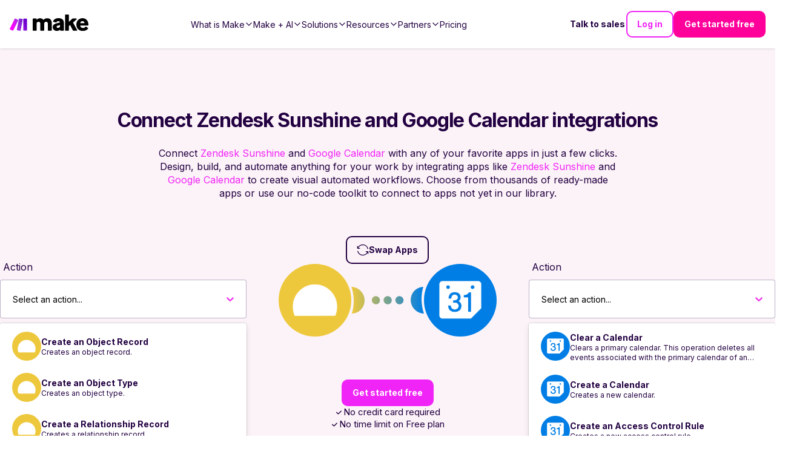

--- FILE ---
content_type: text/html; charset=utf-8
request_url: https://www.make.com/en/integrations/zendesk-sunshine/google-calendar
body_size: 57043
content:
<!DOCTYPE html><html lang="en"><head><meta charSet="utf-8"/><meta name="viewport" content="width=device-width, initial-scale=1"/><link rel="stylesheet" href="/_next/static/chunks/9eb75d5adf3ddcb5.css" data-precedence="next"/><link rel="stylesheet" href="/_next/static/chunks/eb04c2cabf0f94df.css" data-precedence="next"/><link rel="stylesheet" href="/_next/static/chunks/2c86f42ec93e84cd.css" data-precedence="next"/><link rel="stylesheet" href="/_next/static/chunks/76a3e4e392bbb844.css" data-precedence="next"/><link rel="stylesheet" href="/_next/static/chunks/e15c476a7b92ace7.css" data-precedence="next"/><link rel="stylesheet" href="/_next/static/chunks/cbf2dc76e3f52767.css" data-precedence="next"/><link rel="stylesheet" href="/_next/static/chunks/cfff722ad061d5b8.css" data-precedence="next"/><link rel="stylesheet" href="/_next/static/chunks/efbe638e3749f39e.css" data-precedence="next"/><link rel="stylesheet" href="/_next/static/chunks/03d26ddfdc790557.css" data-precedence="next"/><link rel="stylesheet" href="/_next/static/chunks/ab21f36f46645aa3.css" data-precedence="next"/><link rel="stylesheet" href="/_next/static/chunks/592af57897541b7f.css" data-precedence="next"/><link rel="stylesheet" href="/_next/static/chunks/98c07e6568635000.css" data-precedence="next"/><link rel="preload" as="script" fetchPriority="low" href="/_next/static/chunks/51ab16306f9b9de6.js"/><script src="/_next/static/chunks/e49035715a3b468c.js" async=""></script><script src="/_next/static/chunks/22b201389eb43a4d.js" async=""></script><script src="/_next/static/chunks/c2e3ffe170d631ee.js" async=""></script><script src="/_next/static/chunks/08dcfc3b15383cd6.js" async=""></script><script src="/_next/static/chunks/turbopack-956cebfd308647a7.js" async=""></script><script src="/_next/static/chunks/d96012bcfc98706a.js" async=""></script><script src="/_next/static/chunks/d80b3790a119a285.js" async=""></script><script src="/_next/static/chunks/5a6f3aac88bcaf0d.js" async=""></script><script src="/_next/static/chunks/b55154354195d2ab.js" async=""></script><script src="/_next/static/chunks/3589033ca9629be1.js" async=""></script><script src="/_next/static/chunks/30d6345490c8275b.js" async=""></script><script src="/_next/static/chunks/55da4d624088a432.js" async=""></script><script src="/_next/static/chunks/755308226b3b3bd1.js" async=""></script><script src="/_next/static/chunks/2f98fb897d55b918.js" async=""></script><script src="/_next/static/chunks/813ff23111cf3936.js" async=""></script><script src="/_next/static/chunks/0e735016bc322586.js" async=""></script><script src="/_next/static/chunks/de881e890f598a66.js" async=""></script><script src="/_next/static/chunks/f88bb75767cdb71c.js" async=""></script><script src="/_next/static/chunks/775be25706990b30.js" async=""></script><script src="/_next/static/chunks/81a20af7ffb4102c.js" async=""></script><script src="/_next/static/chunks/dcdafff0f5e516bb.js" async=""></script><script src="/_next/static/chunks/538648ed7d1d1eed.js" async=""></script><script src="/_next/static/chunks/a7684d4e34c8947a.js" async=""></script><script src="/_next/static/chunks/418fd0d359d2fc3d.js" async=""></script><script src="/_next/static/chunks/706386004423a801.js" async=""></script><script src="/_next/static/chunks/2b45ddb0c91ab065.js" async=""></script><script src="/_next/static/chunks/40c4818b19e90e49.js" async=""></script><script src="/_next/static/chunks/575af41e130fe674.js" async=""></script><script src="/_next/static/chunks/0928cfbc1f68b7a4.js" async=""></script><script src="/_next/static/chunks/67b99dde7aa3556a.js" async=""></script><script src="/_next/static/chunks/c437ba6f0d72dd24.js" async=""></script><script src="/_next/static/chunks/9d487836c170f9db.js" async=""></script><script src="/_next/static/chunks/c9688ff18af5c1ea.js" async=""></script><script src="/_next/static/chunks/1996ef8ff700cd8d.js" async=""></script><script src="/_next/static/chunks/828534289319bd84.js" async=""></script><script src="/_next/static/chunks/168f178573890f44.js" async=""></script><script src="/_next/static/chunks/f191b3e99476969a.js" async=""></script><script src="/_next/static/chunks/b72373a4acbae1f4.js" async=""></script><script src="/_next/static/chunks/7314ceed77709f84.js" async=""></script><link rel="preload" href="/_next/static/chunks/5e889fdcd101caab.css" as="style"/><link rel="preload" href="https://cdn.cookielaw.org/scripttemplates/otSDKStub.js" as="script"/><link rel="preload" href="https://www.make.com/assets/hq/js/common.min.js" as="script"/><meta name="next-size-adjust" content=""/><meta name="theme-color" content="#ffffff"/><title>Zendesk Sunshine and Google Calendar Integration | Workflow Automation | Make</title><meta name="description" content="Connect Zendesk Sunshine and Google Calendar to sync data between apps and create powerful automated workflows. Integrate over 3,000 apps on Make."/><meta name="application-name" content="Make"/><link rel="author" href="https://www.make.com/en"/><meta name="author" content="Make"/><link rel="manifest" href="/en/site.webmanifest"/><meta name="robots" content="index"/><link rel="canonical" href="https://www.make.com/en/integrations/zendesk-sunshine/google-calendar"/><meta property="og:title" content="Zendesk Sunshine and Google Calendar Integration | Workflow Automation"/><meta property="og:description" content="Connect Zendesk Sunshine and Google Calendar to sync data between apps and create powerful automated workflows. Integrate over 3,000 apps on Make."/><meta property="og:url" content="https://www.make.com/en/integrations/zendesk-sunshine/google-calendar"/><meta property="og:site_name" content="Make"/><meta property="og:locale" content="en_IE"/><meta property="og:image" content="https://images.ctfassets.net/un655fb9wln6/1EVkH7bZmWSxq6gG8GR3rd/f51b402ee9e3a36ce85019a40b7ca89d/image__18_.png"/><meta property="og:image:alt" content="Make Logo"/><meta property="og:image:width" content="1000"/><meta property="og:image:height" content="525"/><meta property="og:type" content="website"/><meta name="twitter:card" content="summary_large_image"/><meta name="twitter:site" content="@make_hq"/><meta name="twitter:creator" content="@make_hq"/><meta name="twitter:title" content="Zendesk Sunshine and Google Calendar Integration | Workflow Automation"/><meta name="twitter:description" content="Connect Zendesk Sunshine and Google Calendar to sync data between apps and create powerful automated workflows. Integrate over 3,000 apps on Make."/><meta name="twitter:image" content="https://images.ctfassets.net/un655fb9wln6/1EVkH7bZmWSxq6gG8GR3rd/f51b402ee9e3a36ce85019a40b7ca89d/image__18_.png"/><meta name="twitter:image:alt" content="Make Logo"/><meta name="twitter:image:width" content="1000"/><meta name="twitter:image:height" content="525"/><link rel="icon" href="/en/favicon-32x32.png" type="image/png" sizes="32x32"/><link rel="icon" href="/en/favicon-16x16.png" type="image/png" sizes="16x16"/><link rel="apple-touch-icon" href="/en/apple-touch-icon.png" type="image/png" sizes="180x180"/><link rel="manifest" href="/en/site.webmanifest"/><link rel="icon" href="/en/favicon.ico"/><script src="/_next/static/chunks/a6dad97d9634a72d.js" noModule=""></script></head><body class="inter_a9273372-module__R1Y8Sq__className"><div hidden=""><!--$--><!--/$--></div><script>(self.__next_s=self.__next_s||[]).push(["https://cdn.cookielaw.org/scripttemplates/otSDKStub.js",{"data-document-language":"true","data-domain-script":"348cfed9-bfc6-4d1b-bf17-d211a86aa3e7","async":true,"fetchpriority":"high","charset":"UTF-8"}])</script><script>(self.__next_s=self.__next_s||[]).push([0,{"children":"function OptanonWrapper() {}","id":"cookie-law"}])</script><script>(self.__next_s=self.__next_s||[]).push([0,{"children":"window.dataLayer = window.dataLayer || [];","id":"gtm-datalayer"}])</script><script>(self.__next_s=self.__next_s||[]).push([0,{"children":"!function(){var e=window.rudderanalytics=window.rudderanalytics||[];e.methods=[\"load\",\"page\",\"track\",\"identify\",\"alias\",\"group\",\"ready\",\"reset\",\"getAnonymousId\",\"setAnonymousId\"],e.factory=function(t){return function(){var r=Array.prototype.slice.call(arguments);return r.unshift(t),e.push(r),e}};for(var t=0;t<e.methods.length;t++){var r=e.methods[t];e[r]=e.factory(r)}e.loadJS=function(e,t){var r=document.createElement(\"script\");r.type=\"text/javascript\",r.async=!0,r.src=\"https://cdn.rudderlabs.com/v1.1/rudder-analytics.min.js\";var a=document.getElementsByTagName(\"script\")[0];a.parentNode.insertBefore(r,a)},e.loadJS(),\n      e.load(\"24c7ereqbW0JskxmwCrgBJmaj3N\",\"https://integromat-dataplane.rudderstack.com\"),\n      e.page()}();","id":"rudder-analytics"}])</script><script id="organization-schema" type="application/ld+json">{"@context":"https://schema.org","@type":"Organization","name":"Make","contactPoint":{"@type":"ContactPoint","url":"https://www.make.com/en/contact-us","contactType":"Customer Support"},"alternateName":"Integromat","image":"https://images.ctfassets.net/un655fb9wln6/1k5wBPhbu5kXiaYlFWgEJE/b590772959bd510e64cf230ef37bba3e/Make-Logo-RGB.svg","description":"Automate your work. Make allows you to visually create, build and automate workflows. User friendly no-code integration tool. Try it now for free!","url":"https://www.make.com/en","sameAs":["https://www.facebook.com/itsMakeHQ/","https://twitter.com/make_hq","https://www.instagram.com/itsmakehq/","https://www.youtube.com/@itsmake","https://www.linkedin.com/company/itsmakehq/"],"logo":"https://images.ctfassets.net/un655fb9wln6/1k5wBPhbu5kXiaYlFWgEJE/b590772959bd510e64cf230ef37bba3e/Make-Logo-RGB.svg"}</script><style>
:root {
  --bprogress-color: #f024f6;
  --bprogress-height: 4px;
  --bprogress-spinner-size: 18px;
  --bprogress-spinner-animation-duration: 400ms;
  --bprogress-spinner-border-size: 2px;
  --bprogress-box-shadow: 0 0 10px #f024f6, 0 0 5px #f024f6;
  --bprogress-z-index: 99999;
  --bprogress-spinner-top: 15px;
  --bprogress-spinner-bottom: auto;
  --bprogress-spinner-right: 15px;
  --bprogress-spinner-left: auto;
}

.bprogress {
  width: 0;
  height: 0;
  pointer-events: none;
  z-index: var(--bprogress-z-index);
}

.bprogress .bar {
  background: var(--bprogress-color);
  position: fixed;
  z-index: var(--bprogress-z-index);
  top: 0;
  left: 0;
  width: 100%;
  height: var(--bprogress-height);
}

/* Fancy blur effect */
.bprogress .peg {
  display: block;
  position: absolute;
  right: 0;
  width: 100px;
  height: 100%;
  box-shadow: var(--bprogress-box-shadow);
  opacity: 1.0;
  transform: rotate(3deg) translate(0px, -4px);
}

/* Remove these to get rid of the spinner */
.bprogress .spinner {
  display: block;
  position: fixed;
  z-index: var(--bprogress-z-index);
  top: var(--bprogress-spinner-top);
  bottom: var(--bprogress-spinner-bottom);
  right: var(--bprogress-spinner-right);
  left: var(--bprogress-spinner-left);
}

.bprogress .spinner-icon {
  width: var(--bprogress-spinner-size);
  height: var(--bprogress-spinner-size);
  box-sizing: border-box;
  border: solid var(--bprogress-spinner-border-size) transparent;
  border-top-color: var(--bprogress-color);
  border-left-color: var(--bprogress-color);
  border-radius: 50%;
  -webkit-animation: bprogress-spinner var(--bprogress-spinner-animation-duration) linear infinite;
  animation: bprogress-spinner var(--bprogress-spinner-animation-duration) linear infinite;
}

.bprogress-custom-parent {
  overflow: hidden;
  position: relative;
}

.bprogress-custom-parent .bprogress .spinner,
.bprogress-custom-parent .bprogress .bar {
  position: absolute;
}

.bprogress .indeterminate {
  position: fixed;
  top: 0;
  left: 0;
  width: 100%;
  height: var(--bprogress-height);
  overflow: hidden;
}

.bprogress .indeterminate .inc,
.bprogress .indeterminate .dec {
  position: absolute;
  top: 0;
  height: 100%;
  background-color: var(--bprogress-color);
}

.bprogress .indeterminate .inc {
  animation: bprogress-indeterminate-increase 2s infinite;
}

.bprogress .indeterminate .dec {
  animation: bprogress-indeterminate-decrease 2s 0.5s infinite;
}

@-webkit-keyframes bprogress-spinner {
  0%   { -webkit-transform: rotate(0deg); transform: rotate(0deg); }
  100% { -webkit-transform: rotate(360deg); transform: rotate(360deg); }
}

@keyframes bprogress-spinner {
  0%   { transform: rotate(0deg); }
  100% { transform: rotate(360deg); }
}

@keyframes bprogress-indeterminate-increase {
  from { left: -5%; width: 5%; }
  to { left: 130%; width: 100%; }
}

@keyframes bprogress-indeterminate-decrease {
  from { left: -80%; width: 80%; }
  to { left: 110%; width: 10%; }
}
</style><!--$--><!--/$--><div class="before2025redesign"><div class="PageLayout-module-scss-module__aOwoqa__PageLayout" role="none"><div class="hero-bg "></div><header class="Header-module-scss-module__6uf8Pa__Header"><a aria-label="Home" data-testid="header-logo" class="Header-module-scss-module__6uf8Pa__Logo" data-role="Nav:TopLink" data-cta="Logo" href="/en"><img alt="Make Logo" loading="lazy" width="883" height="182" decoding="async" data-nimg="1" style="color:transparent" src="https://images.ctfassets.net/un655fb9wln6/1k5wBPhbu5kXiaYlFWgEJE/b590772959bd510e64cf230ef37bba3e/Make-Logo-RGB.svg"/></a><div class="Header-module-scss-module__6uf8Pa__Header_rightNavigationLinks Header-module-scss-module__6uf8Pa__Header_rightNavigationLinks___outsideMobileMenu"><a class="ButtonLink-module-scss-module__EUvtNq__Button ButtonLink-module-scss-module__EUvtNq__override text ButtonLink-module-scss-module__EUvtNq__white-solid Header-module-scss-module__6uf8Pa__Header_rightLink___textLink ButtonLink-module-scss-module__EUvtNq__secondary" data-cta="Contact Sales" data-role="Nav:TopLink" href="/en/talk-to-sales">Talk to sales</a><a class="ButtonLink-module-scss-module__EUvtNq__Button ButtonLink-module-scss-module__EUvtNq__override outline ButtonLink-module-scss-module__EUvtNq__dark" data-cta="SignIn" data-role="Nav:TopLink" href="https://www.make.com/en/login">Log in</a><a class="ButtonLink-module-scss-module__EUvtNq__Button ButtonLink-module-scss-module__EUvtNq__override filled ButtonLink-module-scss-module__EUvtNq__magenta-button" data-cta="TopNav" data-role="SignUp" href="https://www.make.com/en/register">Get started free</a></div><div class="Header-module-scss-module__6uf8Pa__Header_mobileNavToggle" aria-label="Open main menu" data-cy="toggle-mobile-nav-menu"><svg role="none" width="100%" height="100%" viewBox="0 0 56 56" fill="none" xmlns="http://www.w3.org/2000/svg"><path d="M0 28C0 12.536 12.536 0 28 0V0C43.464 0 56 12.536 56 28V28C56 43.464 43.464 56 28 56V56C12.536 56 0 43.464 0 28V28Z" fill="currentColor"></path><path fill-rule="evenodd" clip-rule="evenodd" d="M27.9092 21.3636H21.3638V27.9091H27.9092V21.3636ZM27.9092 30.0909H21.3638V36.6364H27.9092V30.0909ZM28.8931 32.1657L34.5616 28.8929L37.8343 34.5615L32.1658 37.8342L28.8931 32.1657ZM36.6365 21.3636H30.091V27.9091H36.6365V21.3636Z" fill="white"></path></svg></div><nav aria-label="Main navigation" class="Header-module-scss-module__6uf8Pa__Header_navigation"><ul role="menu" class="Header-module-scss-module__6uf8Pa__Header_navigationList"><li role="menuitem" tabindex="0" class="NavigationLinkGroup-module-scss-module__ioeG2G__NavigationLinkGroup"><span class="NavigationLinkGroup-module-scss-module__ioeG2G__NavigationLinkGroup_hoverHelper"></span><div class="NavigationLinkGroup-module-scss-module__ioeG2G__NavigationLinkGroup_label"><div>What is Make</div><svg stroke="currentColor" fill="currentColor" stroke-width="0" viewBox="0 0 512 512" class="NavigationLinkGroup-module-scss-module__ioeG2G__NavigationLinkGroup_chevronDownIcon" height="1em" width="1em" xmlns="http://www.w3.org/2000/svg"><path fill="none" stroke-linecap="square" stroke-miterlimit="10" stroke-width="48" d="M112 184l144 144 144-144"></path></svg></div><div class="NavigationLinkGroup-module-scss-module__ioeG2G__NavigationLinkGroup_subLinksContainer NavigationLinkGroup-module-scss-module__ioeG2G__NavigationLinkGroup_subLinksContainer___desktopDropdown"><div class="NavigationLinkGroup-module-scss-module__ioeG2G__NavigationLinkGroup_subLinksWrapper"><a aria-label="Find out more about the Make platform" data-cta="ProductProduct" data-role="Nav:MenuItem" href="/en/product"><div class="HeaderMenuLink-module-scss-module__L_C-8G__HeaderMenuLink"><svg stroke="currentColor" fill="currentColor" stroke-width="0" viewBox="0 0 16 16" class="HeaderMenuLink-module-scss-module__L_C-8G__HeaderMenuLink_icon" height="1em" width="1em" xmlns="http://www.w3.org/2000/svg"><path d="M11.251.068a.5.5 0 0 1 .227.58L9.677 6.5H13a.5.5 0 0 1 .364.843l-8 8.5a.5.5 0 0 1-.842-.49L6.323 9.5H3a.5.5 0 0 1-.364-.843l8-8.5a.5.5 0 0 1 .615-.09zM4.157 8.5H7a.5.5 0 0 1 .478.647L6.11 13.59l5.732-6.09H9a.5.5 0 0 1-.478-.647L9.89 2.41 4.157 8.5z"></path></svg><div><div class="HeaderMenuLink-module-scss-module__L_C-8G__HeaderMenuLink_title">Product overview</div><div tabindex="-1" class="HeaderMenuLink-module-scss-module__L_C-8G__HeaderMenuLink_description">Find out more about the Make platform</div></div></div></a><a aria-label="Browse our library of over +3,000 pre-built apps" data-cta="ProductApps" data-role="Nav:MenuItem" href="/en/integrations?community=1&amp;verified=1"><div class="HeaderMenuLink-module-scss-module__L_C-8G__HeaderMenuLink"><svg stroke="currentColor" fill="currentColor" stroke-width="0" viewBox="0 0 512 512" class="HeaderMenuLink-module-scss-module__L_C-8G__HeaderMenuLink_icon" height="1em" width="1em" xmlns="http://www.w3.org/2000/svg"><path fill="none" stroke-miterlimit="10" stroke-width="32" d="M448 256c0-106-86-192-192-192S64 150 64 256s86 192 192 192 192-86 192-192z"></path><path fill="none" stroke-linecap="round" stroke-linejoin="round" stroke-width="32" d="M256 176v160m80-80H176"></path></svg><div><div class="HeaderMenuLink-module-scss-module__L_C-8G__HeaderMenuLink_title">Apps</div><div tabindex="-1" class="HeaderMenuLink-module-scss-module__L_C-8G__HeaderMenuLink_description">Browse our library of over +3,000 pre-built apps</div></div></div></a><a aria-label="Scale securely with visual-first AI-powered enterprise automation" data-cta="ProductEnterprise" data-role="Nav:MenuItem" href="/en/enterprise"><div class="HeaderMenuLink-module-scss-module__L_C-8G__HeaderMenuLink"><svg stroke="currentColor" fill="currentColor" stroke-width="0" viewBox="0 0 512 512" class="HeaderMenuLink-module-scss-module__L_C-8G__HeaderMenuLink_icon" height="1em" width="1em" xmlns="http://www.w3.org/2000/svg"><path fill="none" stroke-miterlimit="10" stroke-width="32" d="M464 256c0-114.87-93.13-208-208-208S48 141.13 48 256s93.13 208 208 208 208-93.13 208-208z"></path><path d="M445.57 172.14c-16.06.1-14.48 29.73-34.49 15.75-7.43-5.18-12-12.71-21.33-15-8.15-2-16.5.08-24.55 1.47-9.15 1.58-20 2.29-26.94 9.22-6.71 6.67-10.26 15.62-17.4 22.33-13.81 13-19.64 27.19-10.7 45.57 8.6 17.67 26.59 27.26 46 26 19.07-1.27 38.88-12.33 38.33 15.38-.2 9.8 1.85 16.6 4.86 25.71 2.79 8.4 2.6 16.54 3.24 25.21 1.18 16.2 4.16 34.36 12.2 48.67l15-21.16c1.85-2.62 5.72-6.29 6.64-9.38 1.63-5.47-1.58-14.87-1.95-21s-.19-12.34-1.13-18.47c-1.32-8.59-6.4-16.64-7.1-25.13-1.29-15.81 1.6-28.43-10.58-41.65-11.76-12.75-29-15.81-45.47-13.22-8.3 1.3-41.71 6.64-28.3-12.33 2.65-3.73 7.28-6.79 10.26-10.34 2.59-3.09 4.84-8.77 7.88-11.18s17-5.18 21-3.95 8.17 7 11.64 9.56a49.89 49.89 0 0021.81 9.36c13.66 2 42.22-5.94 42-23.46-.04-8.4-7.84-20.1-10.92-27.96zM287.45 316.3c-5.33-22.44-35.82-29.94-52.26-42.11-9.45-7-17.86-17.81-30.27-18.69-5.72-.41-10.51.83-16.18-.64-5.2-1.34-9.28-4.14-14.82-3.41-10.35 1.36-16.88 12.42-28 10.92-10.55-1.42-21.42-13.76-23.82-23.81-3.08-12.92 7.14-17.11 18.09-18.26 4.57-.48 9.7-1 14.09.67 5.78 2.15 8.51 7.81 13.7 10.67 9.73 5.33 11.7-3.19 10.21-11.83-2.23-12.94-4.83-18.22 6.71-27.12 8-6.14 14.84-10.58 13.56-21.61-.76-6.48-4.31-9.41-1-15.86 2.51-4.91 9.4-9.34 13.89-12.27 11.59-7.56 49.65-7 34.1-28.16-4.57-6.21-13-17.31-21-18.83-10-1.89-14.44 9.27-21.41 14.19-7.2 5.09-21.22 10.87-28.43 3-9.7-10.59 6.43-14.07 10-21.46s-8.27-21.36-14.61-24.9l-29.81 33.43a41.52 41.52 0 008.34 31.86c5.93 7.63 15.37 10.08 15.8 20.5.42 10-1.14 15.12-7.68 22.15-2.83 3-4.83 7.26-7.71 10.07-3.53 3.43-2.22 2.38-7.73 3.32-10.36 1.75-19.18 4.45-29.19 7.21C95.34 199.94 93.8 172.69 86.2 162l-25 20.19c-.27 3.31 4.1 9.4 5.29 13 6.83 20.57 20.61 36.48 29.51 56.16 9.37 20.84 34.53 15.06 45.64 33.32 9.86 16.2-.67 36.71 6.71 53.67 5.36 12.31 18 15 26.72 24 8.91 9.09 8.72 21.53 10.08 33.36a305.22 305.22 0 007.45 41.28c1.21 4.69 2.32 10.89 5.53 14.76 2.2 2.66 9.75 4.95 6.7 5.83 4.26.7 11.85 4.68 15.4 1.76 4.68-3.84 3.43-15.66 4.24-21 2.43-15.9 10.39-31.45 21.13-43.35 10.61-11.74 25.15-19.69 34.11-33 8.73-12.98 11.36-30.49 7.74-45.68zm-33.39 26.32c-6 10.71-19.36 17.88-27.95 26.39-2.33 2.31-7.29 10.31-10.21 8.58-2.09-1.24-2.8-11.62-3.57-14a61.17 61.17 0 00-21.71-29.95c-3.13-2.37-10.89-5.45-12.68-8.7-2-3.53-.2-11.86-.13-15.7.11-5.6-2.44-14.91-1.06-20 1.6-5.87-1.48-2.33 3.77-3.49 2.77-.62 14.21 1.39 17.66 2.11 5.48 1.14 8.5 4.55 12.82 8 11.36 9.11 23.87 16.16 36.6 23.14 9.86 5.46 12.76 12.37 6.46 23.62zm-69.6-275.53c4.74 4.63 9.2 10.11 16.27 10.57 6.69.45 13-3.17 18.84 1.38 6.48 5 11.15 11.33 19.75 12.89 8.32 1.51 17.13-3.35 19.19-11.86 2-8.11-2.31-16.93-2.57-25.07 0-1.13.61-6.15-.17-7-.58-.64-5.42.08-6.16.1q-8.13.24-16.22 1.12a207.1 207.1 0 00-57.18 14.65c2.43 1.68 5.48 2.35 8.25 3.22zm171.94 56.18c8.49 0 17.11-3.8 14.37-13.62-2.3-8.23-6.22-17.16-15.76-12.72-6.07 2.82-14.67 10-15.38 17.12-.81 8.08 11.11 9.22 16.77 9.22zm-6.78 42.97c8.67 5.19 21.53 2.75 28.07-4.66 5.11-5.8 8.12-15.87 17.31-15.86a15.4 15.4 0 0110.82 4.41c3.8 3.93 3.05 7.62 3.86 12.54 1.81 11.05 13.66.63 16.75-3.65 2-2.79 4.71-6.93 3.8-10.56-.84-3.39-4.8-7-6.56-10.11-5.14-9-9.37-19.47-17.07-26.74-7.41-7-16.52-6.19-23.55 1.08-5.76 6-12.45 10.75-16.39 18.05-2.78 5.13-5.91 7.58-11.54 8.91-3.1.73-6.64 1-9.24 3.08-7.24 5.7-3.12 19.39 3.74 23.51z"></path></svg><div><div class="HeaderMenuLink-module-scss-module__L_C-8G__HeaderMenuLink_title">Enterprise</div><div tabindex="-1" class="HeaderMenuLink-module-scss-module__L_C-8G__HeaderMenuLink_description">Scale securely with visual-first AI-powered enterprise automation</div></div></div></a><a aria-label="Take control of your whole automation landscape" href="/en/grid"><div class="HeaderMenuLink-module-scss-module__L_C-8G__HeaderMenuLink"><svg stroke="currentColor" fill="currentColor" stroke-width="0" viewBox="0 0 24 24" class="HeaderMenuLink-module-scss-module__L_C-8G__HeaderMenuLink_icon" height="1em" width="1em" xmlns="http://www.w3.org/2000/svg"><path fill="none" stroke-width="2" d="M15,15 L19,15 L22,22 L2,22 L5,15 L9,15 M13,8 C13,8.5525 12.5525,9 12,9 C11.4475,9 11,8.5525 11,8 C11,7.4475 11.4475,7 12,7 C12.5525,7 13,7.4475 13,8 M6,8 C6,13 12,18 12,18 C12,18 18,13 18,8 C18,4.58317221 15.3135725,2 12,2 C8.68642746,2 6,4.58317221 6,8 Z"></path></svg><div><div class="HeaderMenuLink-module-scss-module__L_C-8G__HeaderMenuLink_title">Make Grid</div><div tabindex="-1" class="HeaderMenuLink-module-scss-module__L_C-8G__HeaderMenuLink_description">Take control of your whole automation landscape</div></div></div></a><a aria-label="Keep up with our latest developments" data-cta="ProductWhatsNew" data-role="Nav:MenuItem" href="/en/whats-new"><div class="HeaderMenuLink-module-scss-module__L_C-8G__HeaderMenuLink"><svg stroke="currentColor" fill="currentColor" stroke-width="0" viewBox="0 0 512 512" class="HeaderMenuLink-module-scss-module__L_C-8G__HeaderMenuLink_icon" height="1em" width="1em" xmlns="http://www.w3.org/2000/svg"><path fill="none" stroke-linecap="round" stroke-linejoin="round" stroke-width="32" d="M126 192H56a8 8 0 00-8 8v112a8 8 0 008 8h69.65a15.93 15.93 0 0110.14 3.54l91.47 74.89A8 8 0 00240 392V120a8 8 0 00-12.74-6.43l-91.47 74.89A15 15 0 01126 192zm194 128c9.74-19.38 16-40.84 16-64 0-23.48-6-44.42-16-64m48 176c19.48-33.92 32-64.06 32-112s-12-77.74-32-112m48 272c30-46 48-91.43 48-160s-18-113-48-160"></path></svg><div><div class="HeaderMenuLink-module-scss-module__L_C-8G__HeaderMenuLink_title">What’s new in Make</div><div tabindex="-1" class="HeaderMenuLink-module-scss-module__L_C-8G__HeaderMenuLink_description">Keep up with our latest developments</div></div></div></a><a aria-label="Learn more about our mission and values" data-cta="ProductAbout" data-role="Nav:MenuItem" href="/en/about"><div class="HeaderMenuLink-module-scss-module__L_C-8G__HeaderMenuLink"><svg stroke="currentColor" fill="currentColor" stroke-width="0" viewBox="0 0 24 24" class="HeaderMenuLink-module-scss-module__L_C-8G__HeaderMenuLink_icon" height="1em" width="1em" xmlns="http://www.w3.org/2000/svg"><path d="M12 11C14.7614 11 17 13.2386 17 16V22H15V16C15 14.4023 13.7511 13.0963 12.1763 13.0051L12 13C10.4023 13 9.09634 14.2489 9.00509 15.8237L9 16V22H7V16C7 13.2386 9.23858 11 12 11ZM5.5 14C5.77885 14 6.05009 14.0326 6.3101 14.0942C6.14202 14.594 6.03873 15.122 6.00896 15.6693L6 16L6.0007 16.0856C5.88757 16.0456 5.76821 16.0187 5.64446 16.0069L5.5 16C4.7203 16 4.07955 16.5949 4.00687 17.3555L4 17.5V22H2V17.5C2 15.567 3.567 14 5.5 14ZM18.5 14C20.433 14 22 15.567 22 17.5V22H20V17.5C20 16.7203 19.4051 16.0796 18.6445 16.0069L18.5 16C18.3248 16 18.1566 16.03 18.0003 16.0852L18 16C18 15.3343 17.8916 14.694 17.6915 14.0956C17.9499 14.0326 18.2211 14 18.5 14ZM5.5 8C6.88071 8 8 9.11929 8 10.5C8 11.8807 6.88071 13 5.5 13C4.11929 13 3 11.8807 3 10.5C3 9.11929 4.11929 8 5.5 8ZM18.5 8C19.8807 8 21 9.11929 21 10.5C21 11.8807 19.8807 13 18.5 13C17.1193 13 16 11.8807 16 10.5C16 9.11929 17.1193 8 18.5 8ZM5.5 10C5.22386 10 5 10.2239 5 10.5C5 10.7761 5.22386 11 5.5 11C5.77614 11 6 10.7761 6 10.5C6 10.2239 5.77614 10 5.5 10ZM18.5 10C18.2239 10 18 10.2239 18 10.5C18 10.7761 18.2239 11 18.5 11C18.7761 11 19 10.7761 19 10.5C19 10.2239 18.7761 10 18.5 10ZM12 2C14.2091 2 16 3.79086 16 6C16 8.20914 14.2091 10 12 10C9.79086 10 8 8.20914 8 6C8 3.79086 9.79086 2 12 2ZM12 4C10.8954 4 10 4.89543 10 6C10 7.10457 10.8954 8 12 8C13.1046 8 14 7.10457 14 6C14 4.89543 13.1046 4 12 4Z"></path></svg><div><div class="HeaderMenuLink-module-scss-module__L_C-8G__HeaderMenuLink_title">About us</div><div tabindex="-1" class="HeaderMenuLink-module-scss-module__L_C-8G__HeaderMenuLink_description">Learn more about our mission and values</div></div></div></a></div></div></li><li role="menuitem" tabindex="0" class="NavigationLinkGroup-module-scss-module__ioeG2G__NavigationLinkGroup"><span class="NavigationLinkGroup-module-scss-module__ioeG2G__NavigationLinkGroup_hoverHelper"></span><div class="NavigationLinkGroup-module-scss-module__ioeG2G__NavigationLinkGroup_label"><div>Make + AI</div><svg stroke="currentColor" fill="currentColor" stroke-width="0" viewBox="0 0 512 512" class="NavigationLinkGroup-module-scss-module__ioeG2G__NavigationLinkGroup_chevronDownIcon" height="1em" width="1em" xmlns="http://www.w3.org/2000/svg"><path fill="none" stroke-linecap="square" stroke-miterlimit="10" stroke-width="48" d="M112 184l144 144 144-144"></path></svg></div><div class="NavigationLinkGroup-module-scss-module__ioeG2G__NavigationLinkGroup_subLinksContainer NavigationLinkGroup-module-scss-module__ioeG2G__NavigationLinkGroup_subLinksContainer___desktopDropdown"><div class="NavigationLinkGroup-module-scss-module__ioeG2G__NavigationLinkGroup_subLinksWrapper"><a aria-label="Revolutionize your work with AI and Make" data-cta="AIAutomation" data-role="Nav:MenuItem" href="/en/ai-automation"><div class="HeaderMenuLink-module-scss-module__L_C-8G__HeaderMenuLink"><svg stroke="currentColor" fill="currentColor" stroke-width="0" viewBox="0 0 16 16" class="HeaderMenuLink-module-scss-module__L_C-8G__HeaderMenuLink_icon" height="1em" width="1em" xmlns="http://www.w3.org/2000/svg"><path fill-rule="evenodd" clip-rule="evenodd" d="M5 1H6V3H7V1H8V3H9V1H10V3H11L12 4V5L14 5V6H12V7L14 7V8H12V9L14 9V10H12V11L11 12H10V14H9V12H8V14H7V12H6V14H5V12H4L3 11L3 10H1V9L3 9L3 8H1V7L3 7L3 6H1V5L3 5L3 4L4 3H5L5 1ZM4 11H11V4L4 4L4 11Z"></path></svg><div><div class="HeaderMenuLink-module-scss-module__L_C-8G__HeaderMenuLink_title">Automation with AI</div><div tabindex="-1" class="HeaderMenuLink-module-scss-module__L_C-8G__HeaderMenuLink_description">Revolutionize your work with AI and Make</div></div></div></a><a aria-label="AI-powered automation that adapts in real time to your business needs" data-cta="AIAgenticAutomation" data-role="Nav:MenuItem" href="/en/agentic-automation"><div class="HeaderMenuLink-module-scss-module__L_C-8G__HeaderMenuLink"><svg stroke="currentColor" fill="none" stroke-width="2" viewBox="0 0 24 24" stroke-linecap="round" stroke-linejoin="round" class="HeaderMenuLink-module-scss-module__L_C-8G__HeaderMenuLink_icon" height="1em" width="1em" xmlns="http://www.w3.org/2000/svg"><path d="M12 4.5a2.5 2.5 0 0 0-4.96-.46 2.5 2.5 0 0 0-1.98 3 2.5 2.5 0 0 0-1.32 4.24 3 3 0 0 0 .34 5.58 2.5 2.5 0 0 0 2.96 3.08 2.5 2.5 0 0 0 4.91.05L12 20V4.5Z"></path><path d="M16 8V5c0-1.1.9-2 2-2"></path><path d="M12 13h4"></path><path d="M12 18h6a2 2 0 0 1 2 2v1"></path><path d="M12 8h8"></path><path d="M20.5 8a.5.5 0 1 1-1 0 .5.5 0 0 1 1 0Z"></path><path d="M16.5 13a.5.5 0 1 1-1 0 .5.5 0 0 1 1 0Z"></path><path d="M20.5 21a.5.5 0 1 1-1 0 .5.5 0 0 1 1 0Z"></path><path d="M18.5 3a.5.5 0 1 1-1 0 .5.5 0 0 1 1 0Z"></path></svg><div><div class="HeaderMenuLink-module-scss-module__L_C-8G__HeaderMenuLink_title">Agentic automation</div><div tabindex="-1" class="HeaderMenuLink-module-scss-module__L_C-8G__HeaderMenuLink_description">AI-powered automation that adapts in real time to your business needs</div></div></div></a><a aria-label="Automate smarter with AI agents that think and adapt in the moment" data-cta="AIAgents" data-role="Nav:MenuItem" href="/en/ai-agents"><div class="HeaderMenuLink-module-scss-module__L_C-8G__HeaderMenuLink"><svg stroke="currentColor" fill="none" stroke-width="1.5" viewBox="0 0 24 24" aria-hidden="true" class="HeaderMenuLink-module-scss-module__L_C-8G__HeaderMenuLink_icon" height="1em" width="1em" xmlns="http://www.w3.org/2000/svg"><path stroke-linecap="round" stroke-linejoin="round" d="M9.813 15.904L9 18.75l-.813-2.846a4.5 4.5 0 00-3.09-3.09L2.25 12l2.846-.813a4.5 4.5 0 003.09-3.09L9 5.25l.813 2.846a4.5 4.5 0 003.09 3.09L15.75 12l-2.846.813a4.5 4.5 0 00-3.09 3.09zM18.259 8.715L18 9.75l-.259-1.035a3.375 3.375 0 00-2.455-2.456L14.25 6l1.036-.259a3.375 3.375 0 002.455-2.456L18 2.25l.259 1.035a3.375 3.375 0 002.456 2.456L21.75 6l-1.035.259a3.375 3.375 0 00-2.456 2.456zM16.894 20.567L16.5 21.75l-.394-1.183a2.25 2.25 0 00-1.423-1.423L13.5 18.75l1.183-.394a2.25 2.25 0 001.423-1.423l.394-1.183.394 1.183a2.25 2.25 0 001.423 1.423l1.183.394-1.183.394a2.25 2.25 0 00-1.423 1.423z"></path></svg><div><div class="HeaderMenuLink-module-scss-module__L_C-8G__HeaderMenuLink_title">Make AI Agents</div><div tabindex="-1" class="HeaderMenuLink-module-scss-module__L_C-8G__HeaderMenuLink_description">Automate smarter with AI agents that think and adapt in the moment</div></div></div></a><a aria-label="Connect your AI to real business actions securely and visually" href="/en/mcp"><div class="HeaderMenuLink-module-scss-module__L_C-8G__HeaderMenuLink"><div class="Icon-module-scss-module__fakLqa__container HeaderMenuLink-module-scss-module__L_C-8G__HeaderMenuLink_icon" aria-label="customMcp" role="img"><svg xmlns="http://www.w3.org/2000/svg" width="24" height="24" viewBox="0 0 24 24" fill="none"><path d="M1.82776 11.7009L11.6071 1.92182C12.9289 0.599953 15.0722 0.599953 16.394 1.92182C17.7158 3.24369 17.7158 5.38686 16.394 6.70872M16.394 6.70872L9.00811 14.0944M16.394 6.70872C17.7158 5.38686 19.8591 5.38686 21.1809 6.70872C22.5027 8.03059 22.5027 10.1738 21.1809 11.4956L12.8463 19.8302C12.379 20.2975 12.379 21.0553 12.8463 21.5226L14.3933 23.0696" stroke="currentColor" stroke-width="1.8" stroke-linecap="round" stroke-linejoin="round"></path><path d="M18.5819 9.30646L11.196 16.6924C9.87425 18.0142 7.73094 18.0142 6.40917 16.6924C5.08739 15.3705 5.08739 13.2273 6.40917 11.9055L13.795 4.51978" stroke="currentColor" stroke-width="1.8" stroke-linecap="round" stroke-linejoin="round"></path></svg></div><div><div class="HeaderMenuLink-module-scss-module__L_C-8G__HeaderMenuLink_title">Make MCP Server</div><div tabindex="-1" class="HeaderMenuLink-module-scss-module__L_C-8G__HeaderMenuLink_description">Connect your AI to real business actions securely and visually</div></div></div></a><a aria-label="Discover AI apps to power your next Make automation" data-cta="AIApps" data-role="Nav:MenuItem" href="/en/integrations/category/ai"><div class="HeaderMenuLink-module-scss-module__L_C-8G__HeaderMenuLink"><svg stroke="currentColor" fill="currentColor" stroke-width="0" viewBox="0 0 24 24" class="HeaderMenuLink-module-scss-module__L_C-8G__HeaderMenuLink_icon" height="1em" width="1em" xmlns="http://www.w3.org/2000/svg"><path d="M2.5 7C2.5 9.48528 4.51472 11.5 7 11.5C9.48528 11.5 11.5 9.48528 11.5 7C11.5 4.51472 9.48528 2.5 7 2.5C4.51472 2.5 2.5 4.51472 2.5 7ZM2.5 17C2.5 19.4853 4.51472 21.5 7 21.5C9.48528 21.5 11.5 19.4853 11.5 17C11.5 14.5147 9.48528 12.5 7 12.5C4.51472 12.5 2.5 14.5147 2.5 17ZM12.5 17C12.5 19.4853 14.5147 21.5 17 21.5C19.4853 21.5 21.5 19.4853 21.5 17C21.5 14.5147 19.4853 12.5 17 12.5C14.5147 12.5 12.5 14.5147 12.5 17ZM9.5 7C9.5 8.38071 8.38071 9.5 7 9.5C5.61929 9.5 4.5 8.38071 4.5 7C4.5 5.61929 5.61929 4.5 7 4.5C8.38071 4.5 9.5 5.61929 9.5 7ZM9.5 17C9.5 18.3807 8.38071 19.5 7 19.5C5.61929 19.5 4.5 18.3807 4.5 17C4.5 15.6193 5.61929 14.5 7 14.5C8.38071 14.5 9.5 15.6193 9.5 17ZM19.5 17C19.5 18.3807 18.3807 19.5 17 19.5C15.6193 19.5 14.5 18.3807 14.5 17C14.5 15.6193 15.6193 14.5 17 14.5C18.3807 14.5 19.5 15.6193 19.5 17ZM17.5252 11.155L17.8026 10.5186C18.297 9.38398 19.1876 8.48059 20.2988 7.98638L21.1534 7.60631C21.6155 7.4008 21.6155 6.7284 21.1534 6.52289L20.3467 6.16406C19.2068 5.65713 18.3002 4.72031 17.8143 3.54712L17.5295 2.85945C17.3309 2.38018 16.669 2.38018 16.4705 2.85945L16.1856 3.54712C15.6997 4.72031 14.7932 5.65713 13.6534 6.16406L12.8466 6.52289C12.3845 6.7284 12.3845 7.4008 12.8466 7.60631L13.7011 7.98638C14.8124 8.48059 15.7029 9.38398 16.1974 10.5186L16.4748 11.155C16.6778 11.6209 17.3222 11.6209 17.5252 11.155Z"></path></svg><div><div class="HeaderMenuLink-module-scss-module__L_C-8G__HeaderMenuLink_title">Make AI apps</div><div tabindex="-1" class="HeaderMenuLink-module-scss-module__L_C-8G__HeaderMenuLink_description">Discover AI apps to power your next Make automation</div></div></div></a></div></div></li><li role="menuitem" tabindex="0" class="NavigationLinkGroup-module-scss-module__ioeG2G__NavigationLinkGroup"><span class="NavigationLinkGroup-module-scss-module__ioeG2G__NavigationLinkGroup_hoverHelper"></span><div class="NavigationLinkGroup-module-scss-module__ioeG2G__NavigationLinkGroup_label"><div>Solutions</div><svg stroke="currentColor" fill="currentColor" stroke-width="0" viewBox="0 0 512 512" class="NavigationLinkGroup-module-scss-module__ioeG2G__NavigationLinkGroup_chevronDownIcon" height="1em" width="1em" xmlns="http://www.w3.org/2000/svg"><path fill="none" stroke-linecap="square" stroke-miterlimit="10" stroke-width="48" d="M112 184l144 144 144-144"></path></svg></div><div class="NavigationLinkGroup-module-scss-module__ioeG2G__NavigationLinkGroup_subLinksContainer NavigationLinkGroup-module-scss-module__ioeG2G__NavigationLinkGroup_subLinksContainer___desktopDropdown NavigationLinkGroup-module-scss-module__ioeG2G__NavigationLinkGroup_subLinksContainer___megaMenu"><div class="NavigationLinkGroup-module-scss-module__ioeG2G__NavigationLinkGroup_subLinksWrapper"><div class="MegaMenuContents-module-scss-module__TJo14W__MegaMenu_section"><div role="heading" aria-level="3" class="MegaMenuContents-module-scss-module__TJo14W__MegaMenu_sectionTitle">Make across your business</div><div class="MegaMenuContents-module-scss-module__TJo14W__MegaMenu_sectionLinksContainer"><a aria-label="Drive faster growth with marketing automation" data-cta="SolutionBusinessFunction/Marketing" data-role="Nav:MenuItem" href="/en/solutions/automate-marketing"><div class="HeaderMenuLink-module-scss-module__L_C-8G__HeaderMenuLink"><div class="Icon-module-scss-module__fakLqa__container HeaderMenuLink-module-scss-module__L_C-8G__HeaderMenuLink_icon" aria-label="megaphone" role="img"><svg xmlns="http://www.w3.org/2000/svg" width="208" height="175.98" viewBox="0 0 208 175.98"><path id="Marketing" d="M228.54,86.66l-176.06-54A16,16,0,0,0,32,48V192a16.005,16.005,0,0,0,20.52,15.35L136,181.73V192a16,16,0,0,0,16,16h32a16,16,0,0,0,16-16V162.1l28.54-8.75A16.09,16.09,0,0,0,240,138V102a16.09,16.09,0,0,0-11.46-15.34ZM136,165,48,192V48l88,27Zm48,27H152V176.82L184,167Zm40-54h-.11L152,160.08V79.92l71.89,22H224v36Z" transform="translate(-32 -32.02)" fill="currentColor"></path></svg></div><div><div class="HeaderMenuLink-module-scss-module__L_C-8G__HeaderMenuLink_title">Marketing</div><div tabindex="-1" class="HeaderMenuLink-module-scss-module__L_C-8G__HeaderMenuLink_description">Drive faster growth with marketing automation</div></div></div></a><a aria-label="Level up your sales cycle to close more deals faster" data-cta="SolutionBusinessFunction/Sales" data-role="Nav:MenuItem" href="/en/solutions/automate-sales"><div class="HeaderMenuLink-module-scss-module__L_C-8G__HeaderMenuLink"><div class="Icon-module-scss-module__fakLqa__container HeaderMenuLink-module-scss-module__L_C-8G__HeaderMenuLink_icon" aria-label="lineGraph" role="img"><svg xmlns="http://www.w3.org/2000/svg" width="208" height="176" viewBox="0 0 208 176"><path id="Sales" d="M232,208a8,8,0,0,1-8,8H32a8,8,0,0,1-8-8V48a8,8,0,0,1,16,0V156.69l50.34-50.35a8,8,0,0,1,11.32,0L128,132.69,180.69,80H160a8,8,0,0,1,0-16h40a8,8,0,0,1,8,8v40a8,8,0,0,1-16,0V91.31l-58.34,58.35a8,8,0,0,1-11.32,0L96,123.31l-56,56V200H224A8,8,0,0,1,232,208Z" transform="translate(-24 -40)" fill="currentColor"></path></svg></div><div><div class="HeaderMenuLink-module-scss-module__L_C-8G__HeaderMenuLink_title">Sales</div><div tabindex="-1" class="HeaderMenuLink-module-scss-module__L_C-8G__HeaderMenuLink_description">Level up your sales cycle to close more deals faster</div></div></div></a><a aria-label="Get teams and tools working together smoothly" data-cta="SolutionBusinessFunction/Operations" data-role="Nav:MenuItem" href="/en/solutions/automate-operations"><div class="HeaderMenuLink-module-scss-module__L_C-8G__HeaderMenuLink"><div class="Icon-module-scss-module__fakLqa__container HeaderMenuLink-module-scss-module__L_C-8G__HeaderMenuLink_icon" aria-label="gear" role="img"><svg xmlns="http://www.w3.org/2000/svg" width="224" height="224" viewBox="0 0 224 224"><path id="Operations" d="M232,120H215.63a87.27,87.27,0,0,0-7.74-28.88l14.18-8.19a8,8,0,1,0-8-13.86l-14.2,8.2a88.78,88.78,0,0,0-21.14-21.14l8.2-14.2a8,8,0,1,0-13.86-8l-8.19,14.18A87.27,87.27,0,0,0,136,40.37V24a8,8,0,1,0-16,0V40.37a87.27,87.27,0,0,0-28.88,7.74L82.93,33.93a8,8,0,0,0-13.86,8l8.2,14.2A88.78,88.78,0,0,0,56.13,77.27l-14.2-8.2a8,8,0,1,0-8,13.86l14.18,8.19A87.27,87.27,0,0,0,40.37,120H24a8,8,0,0,0,0,16H40.37a87.27,87.27,0,0,0,7.74,28.88l-14.18,8.19a8,8,0,0,0,4,14.93,7.92,7.92,0,0,0,4-1.07l14.2-8.2a88.78,88.78,0,0,0,21.14,21.14l-8.2,14.2a8,8,0,1,0,13.86,8l8.19-14.18A87.27,87.27,0,0,0,120,215.63V232a8,8,0,0,0,16,0V215.63a87.27,87.27,0,0,0,28.88-7.74l8.19,14.18a8,8,0,0,0,13.86-8l-8.2-14.2a88.781,88.781,0,0,0,21.14-21.14l14.2,8.2a8,8,0,0,0,8.01-13.86l-14.18-8.19A87.27,87.27,0,0,0,215.63,136H232a8,8,0,0,0,0-16ZM128,56a72.08,72.08,0,0,1,71.54,64H132.62L99.16,62.05A71.58,71.58,0,0,1,128,56ZM56,128A72,72,0,0,1,85.31,70.06L118.76,128,85.31,185.94A72,72,0,0,1,56,128Zm72,72a71.58,71.58,0,0,1-28.84-6l33.46-58h66.92A72.08,72.08,0,0,1,128,200Z" transform="translate(-16 -16)" fill="currentColor"></path></svg></div><div><div class="HeaderMenuLink-module-scss-module__L_C-8G__HeaderMenuLink_title">Operations</div><div tabindex="-1" class="HeaderMenuLink-module-scss-module__L_C-8G__HeaderMenuLink_description">Get teams and tools working together smoothly</div></div></div></a><a aria-label="Take better care of customers with automation" data-cta="SolutionBusinessFunction/Customer Experience" data-role="Nav:MenuItem" href="/en/solutions/automate-customer-experience"><div class="HeaderMenuLink-module-scss-module__L_C-8G__HeaderMenuLink"><div class="Icon-module-scss-module__fakLqa__container HeaderMenuLink-module-scss-module__L_C-8G__HeaderMenuLink_icon" aria-label="headphones" role="img"><svg xmlns="http://www.w3.org/2000/svg" width="208.001" height="224" viewBox="0 0 208.001 224"><path id="Customer_Experience" d="M201.89,54.66A103.43,103.43,0,0,0,128.79,24H128A104,104,0,0,0,24,128v56a24,24,0,0,0,24,24H64a24,24,0,0,0,24-24V144a24,24,0,0,0-24-24H40.36a87.995,87.995,0,0,1,175.29,0H192a24,24,0,0,0-24,24v40a24,24,0,0,0,24,24h24a24,24,0,0,1-24,24H136a8,8,0,0,0,0,16h56a40,40,0,0,0,40-40V128a103.41,103.41,0,0,0-30.11-73.34ZM64,136a8,8,0,0,1,8,8v40a8,8,0,0,1-8,8H48a8,8,0,0,1-8-8V136Zm128,56a8,8,0,0,1-8-8V144a8,8,0,0,1,8-8h24v56Z" transform="translate(-24 -24)" fill="currentColor"></path></svg></div><div><div class="HeaderMenuLink-module-scss-module__L_C-8G__HeaderMenuLink_title">Customer Experience</div><div tabindex="-1" class="HeaderMenuLink-module-scss-module__L_C-8G__HeaderMenuLink_description">Take better care of customers with automation</div></div></div></a><a aria-label="Manage time as well as you manage money" data-cta="SolutionBusinessFunction/Finance" data-role="Nav:MenuItem" href="/en/solutions/automate-finance"><div class="HeaderMenuLink-module-scss-module__L_C-8G__HeaderMenuLink"><div class="Icon-module-scss-module__fakLqa__container HeaderMenuLink-module-scss-module__L_C-8G__HeaderMenuLink_icon" aria-label="bankNote" role="img"><svg xmlns="http://www.w3.org/2000/svg" width="240" height="144" viewBox="0 0 240 144"><path id="Finance" d="M128,88a40,40,0,1,0,40,40A40,40,0,0,0,128,88Zm0,64a24,24,0,1,1,24-24A24,24,0,0,1,128,152ZM240,56H16a8,8,0,0,0-8,8V192a8,8,0,0,0,8,8H240a8,8,0,0,0,8-8V64A8,8,0,0,0,240,56ZM193.65,184H62.35A56.78,56.78,0,0,0,24,145.65v-35.3A56.78,56.78,0,0,0,62.35,72h131.3A56.78,56.78,0,0,0,232,110.35v35.3A56.78,56.78,0,0,0,193.65,184ZM232,93.37A40.81,40.81,0,0,1,210.63,72H232ZM45.37,72A40.81,40.81,0,0,1,24,93.37V72ZM24,162.63A40.81,40.81,0,0,1,45.37,184H24ZM210.63,184A40.81,40.81,0,0,1,232,162.63V184Z" transform="translate(-8 -56)" fill="currentColor"></path></svg></div><div><div class="HeaderMenuLink-module-scss-module__L_C-8G__HeaderMenuLink_title">Finance</div><div tabindex="-1" class="HeaderMenuLink-module-scss-module__L_C-8G__HeaderMenuLink_description">Manage time as well as you manage money</div></div></div></a><a aria-label="Efficiently scale and control your IT workflows" data-cta="SolutionBusinessFunction/Information Technology" data-role="Nav:MenuItem" href="/en/solutions/automate-it"><div class="HeaderMenuLink-module-scss-module__L_C-8G__HeaderMenuLink"><div class="Icon-module-scss-module__fakLqa__container HeaderMenuLink-module-scss-module__L_C-8G__HeaderMenuLink_icon" aria-label="computer" role="img"><svg xmlns="http://www.w3.org/2000/svg" width="240" height="192" viewBox="0 0 240 192"><path id="IT" d="M216,72a8,8,0,0,1-8,8H176a8,8,0,0,1,0-16h32A8,8,0,0,1,216,72Zm-8,24H176a8,8,0,0,0,0,16h32a8,8,0,0,0,0-16Zm40-48V208a16,16,0,0,1-16,16H152a16,16,0,0,1-16-16V192H96v16h16a8,8,0,0,1,0,16H64a8,8,0,0,1,0-16H80V192H32A24,24,0,0,1,8,168V96A24,24,0,0,1,32,72H136V48a16,16,0,0,1,16-16h80A16,16,0,0,1,248,48ZM136,176V88H32a8,8,0,0,0-8,8v72a8,8,0,0,0,8,8Zm96,32V48H152V208Zm-40-40a12,12,0,1,0,12,12A12,12,0,0,0,192,168Z" transform="translate(-8 -32)" fill="currentColor"></path></svg></div><div><div class="HeaderMenuLink-module-scss-module__L_C-8G__HeaderMenuLink_title">Information Technology</div><div tabindex="-1" class="HeaderMenuLink-module-scss-module__L_C-8G__HeaderMenuLink_description">Efficiently scale and control your IT workflows</div></div></div></a><a aria-label="Get your HR processes running smoothly" data-cta="SolutionBusinessFunction/People" data-role="Nav:MenuItem" href="/en/solutions/automate-hr"><div class="HeaderMenuLink-module-scss-module__L_C-8G__HeaderMenuLink"><div class="Icon-module-scss-module__fakLqa__container HeaderMenuLink-module-scss-module__L_C-8G__HeaderMenuLink_icon" aria-label="people" role="img"><svg xmlns="http://www.w3.org/2000/svg" width="240.028" height="176.284" viewBox="0 0 240.028 176.284"><path id="People" d="M244.8,150.4a8,8,0,0,1-11.2-1.6A51.6,51.6,0,0,0,192,128a8,8,0,0,1,0-16,24,24,0,1,0-23.24-30,8,8,0,1,1-15.5-4A40,40,0,1,1,219,117.51a67.94,67.94,0,0,1,27.43,21.68,8,8,0,0,1-1.63,11.21ZM190.92,212a8,8,0,1,1-13.84,8,57,57,0,0,0-98.16,0,8,8,0,1,1-13.84-8,72.06,72.06,0,0,1,33.74-29.92,48,48,0,1,1,58.36,0A72.06,72.06,0,0,1,190.92,212ZM128,176a32,32,0,1,0-32-32,32,32,0,0,0,32,32ZM72,120a8,8,0,0,0-8-8A24,24,0,1,1,87.24,82a8,8,0,1,0,15.5-4A40,40,0,1,0,37,117.51,67.94,67.94,0,0,0,9.6,139.19a8,8,0,1,0,12.8,9.61A51.6,51.6,0,0,1,64,128a8,8,0,0,0,8-8Z" transform="translate(-7.997 -48.008)" fill="currentColor"></path></svg></div><div><div class="HeaderMenuLink-module-scss-module__L_C-8G__HeaderMenuLink_title">People</div><div tabindex="-1" class="HeaderMenuLink-module-scss-module__L_C-8G__HeaderMenuLink_description">Get your HR processes running smoothly</div></div></div></a><a aria-label="Automate busy work to focus on what matters" data-cta="SolutionBusinessFunction/Workplace Productivity" data-role="Nav:MenuItem" href="/en/solutions/automate-productivity"><div class="HeaderMenuLink-module-scss-module__L_C-8G__HeaderMenuLink"><div class="Icon-module-scss-module__fakLqa__container HeaderMenuLink-module-scss-module__L_C-8G__HeaderMenuLink_icon" aria-label="flame" role="img"><svg xmlns="http://www.w3.org/2000/svg" width="176" height="215.999" viewBox="0 0 176 215.999"><path id="Work_Productivity" d="M143.38,17.85a8,8,0,0,0-12.63,3.41l-22,60.41L84.59,58.26a8,8,0,0,0-11.93.89C51,87.53,40,116.08,40,144a88,88,0,1,0,176,0C216,84.55,165.21,36,143.38,17.85ZM128,216a72.08,72.08,0,0,1-72-72c0-22,8.09-44.79,24.06-67.84l26.37,25.58a8,8,0,0,0,13.09-3l22.27-61.07C164.21,58.08,200,97.91,200,144a72.08,72.08,0,0,1-72,72Z" transform="translate(-40 -16.001)" fill="currentColor"></path></svg></div><div><div class="HeaderMenuLink-module-scss-module__L_C-8G__HeaderMenuLink_title">Workplace Productivity</div><div tabindex="-1" class="HeaderMenuLink-module-scss-module__L_C-8G__HeaderMenuLink_description">Automate busy work to focus on what matters</div></div></div></a></div></div><div class="MegaMenuContents-module-scss-module__TJo14W__MegaMenu_section"><div role="heading" aria-level="3" class="MegaMenuContents-module-scss-module__TJo14W__MegaMenu_sectionTitle">Popular automations</div><div class="MegaMenuContents-module-scss-module__TJo14W__MegaMenu_sectionLinksContainer"><a aria-label="More engagement, less effort" data-cta="SolutionUseCase/Social Media Management" data-role="Nav:MenuItem" href="/en/automate/social-media-management"><div class="HeaderMenuLink-module-scss-module__L_C-8G__HeaderMenuLink"><div><div class="HeaderMenuLink-module-scss-module__L_C-8G__HeaderMenuLink_title">Social Media Posting</div><div tabindex="-1" class="HeaderMenuLink-module-scss-module__L_C-8G__HeaderMenuLink_description">More engagement, less effort</div></div></div></a><a aria-label="Automate for more conversions" data-cta="SolutionUseCase/Lead Processing" data-role="Nav:MenuItem" href="/en/automate/lead-generation-processing"><div class="HeaderMenuLink-module-scss-module__L_C-8G__HeaderMenuLink"><div><div class="HeaderMenuLink-module-scss-module__L_C-8G__HeaderMenuLink_title">Lead Management</div><div tabindex="-1" class="HeaderMenuLink-module-scss-module__L_C-8G__HeaderMenuLink_description">Automate for more conversions</div></div></div></a><a aria-label="Save time on invoicing and billing" data-cta="SolutionUseCase/Invoicing and Billing" data-role="Nav:MenuItem" href="/en/automate/invoicing"><div class="HeaderMenuLink-module-scss-module__L_C-8G__HeaderMenuLink"><div><div class="HeaderMenuLink-module-scss-module__L_C-8G__HeaderMenuLink_title">Invoicing</div><div tabindex="-1" class="HeaderMenuLink-module-scss-module__L_C-8G__HeaderMenuLink_description">Save time on invoicing and billing</div></div></div></a><a aria-label="Automate and make deals faster" data-cta="SolutionUseCase/Contracting" data-role="Nav:MenuItem" href="/en/automate/contracting"><div class="HeaderMenuLink-module-scss-module__L_C-8G__HeaderMenuLink"><div><div class="HeaderMenuLink-module-scss-module__L_C-8G__HeaderMenuLink_title">Contracting</div><div tabindex="-1" class="HeaderMenuLink-module-scss-module__L_C-8G__HeaderMenuLink_description">Automate and make deals faster</div></div></div></a><a aria-label="Increase your email conversions" data-cta="SolutionUseCase/Lifecycle Marketing" data-role="Nav:MenuItem" href="/en/automate/lifecycle-marketing"><div class="HeaderMenuLink-module-scss-module__L_C-8G__HeaderMenuLink"><div><div class="HeaderMenuLink-module-scss-module__L_C-8G__HeaderMenuLink_title">Email Marketing</div><div tabindex="-1" class="HeaderMenuLink-module-scss-module__L_C-8G__HeaderMenuLink_description">Increase your email conversions</div></div></div></a><a aria-label="Generate high quality content with AI" data-cta="SolutionUseCase/Content Creation" data-role="Nav:MenuItem" href="/en/automate/content-creation"><div class="HeaderMenuLink-module-scss-module__L_C-8G__HeaderMenuLink"><div><div class="HeaderMenuLink-module-scss-module__L_C-8G__HeaderMenuLink_title">Content Creation</div><div tabindex="-1" class="HeaderMenuLink-module-scss-module__L_C-8G__HeaderMenuLink_description">Generate high quality content with AI</div></div></div></a></div></div></div></div></li><li role="menuitem" tabindex="0" class="NavigationLinkGroup-module-scss-module__ioeG2G__NavigationLinkGroup"><span class="NavigationLinkGroup-module-scss-module__ioeG2G__NavigationLinkGroup_hoverHelper"></span><div class="NavigationLinkGroup-module-scss-module__ioeG2G__NavigationLinkGroup_label"><div>Resources</div><svg stroke="currentColor" fill="currentColor" stroke-width="0" viewBox="0 0 512 512" class="NavigationLinkGroup-module-scss-module__ioeG2G__NavigationLinkGroup_chevronDownIcon" height="1em" width="1em" xmlns="http://www.w3.org/2000/svg"><path fill="none" stroke-linecap="square" stroke-miterlimit="10" stroke-width="48" d="M112 184l144 144 144-144"></path></svg></div><div class="NavigationLinkGroup-module-scss-module__ioeG2G__NavigationLinkGroup_subLinksContainer NavigationLinkGroup-module-scss-module__ioeG2G__NavigationLinkGroup_subLinksContainer___desktopDropdown"><div class="NavigationLinkGroup-module-scss-module__ioeG2G__NavigationLinkGroup_subLinksWrapper"><a aria-label="Access popular guides, tips &amp; stories about automation" data-cta="ResourcesBlog" data-role="Nav:MenuItem" href="/en/blog"><div class="HeaderMenuLink-module-scss-module__L_C-8G__HeaderMenuLink"><svg stroke="currentColor" fill="currentColor" stroke-width="0" viewBox="0 0 512 512" class="HeaderMenuLink-module-scss-module__L_C-8G__HeaderMenuLink_icon" height="1em" width="1em" xmlns="http://www.w3.org/2000/svg"><path fill="none" stroke-linecap="round" stroke-linejoin="round" stroke-width="32" d="M256 160c16-63.16 76.43-95.41 208-96a15.94 15.94 0 0116 16v288a16 16 0 01-16 16c-128 0-177.45 25.81-208 64-30.37-38-80-64-208-64-9.88 0-16-8.05-16-17.93V80a15.94 15.94 0 0116-16c131.57.59 192 32.84 208 96zm0 0v288"></path></svg><div><div class="HeaderMenuLink-module-scss-module__L_C-8G__HeaderMenuLink_title">Blog</div><div tabindex="-1" class="HeaderMenuLink-module-scss-module__L_C-8G__HeaderMenuLink_description">Access popular guides, tips &amp; stories about automation</div></div></div></a><a aria-label="How Make has helped organizations just like yours" data-cta="ResourcesSuccess" data-role="Nav:MenuItem" href="/en/success-stories"><div class="HeaderMenuLink-module-scss-module__L_C-8G__HeaderMenuLink"><svg stroke="currentColor" fill="currentColor" stroke-width="0" viewBox="0 0 24 24" class="HeaderMenuLink-module-scss-module__L_C-8G__HeaderMenuLink_icon" height="1em" width="1em" xmlns="http://www.w3.org/2000/svg"><path d="M21 4h-3V3a1 1 0 0 0-1-1H7a1 1 0 0 0-1 1v1H3a1 1 0 0 0-1 1v3c0 4.31 1.799 6.91 4.819 7.012A6.001 6.001 0 0 0 11 17.91V20H9v2h6v-2h-2v-2.09a6.01 6.01 0 0 0 4.181-2.898C20.201 14.91 22 12.31 22 8V5a1 1 0 0 0-1-1zM4 8V6h2v6.83C4.216 12.078 4 9.299 4 8zm8 8c-2.206 0-4-1.794-4-4V4h8v8c0 2.206-1.794 4-4 4zm6-3.17V6h2v2c0 1.299-.216 4.078-2 4.83z"></path></svg><div><div class="HeaderMenuLink-module-scss-module__L_C-8G__HeaderMenuLink_title">Success stories</div><div tabindex="-1" class="HeaderMenuLink-module-scss-module__L_C-8G__HeaderMenuLink_description">How Make has helped organizations just like yours</div></div></div></a><a aria-label="Step-by-step tutorials for success" data-cta="ResourcesUseCases" data-role="Nav:MenuItem" href="/en/how-to-guides"><div class="HeaderMenuLink-module-scss-module__L_C-8G__HeaderMenuLink"><svg stroke="currentColor" fill="currentColor" stroke-width="0" viewBox="0 0 24 24" class="HeaderMenuLink-module-scss-module__L_C-8G__HeaderMenuLink_icon" height="1em" width="1em" xmlns="http://www.w3.org/2000/svg"><g id="Memo_Pad"><g><path d="M17.44,2.065H6.56a2.507,2.507,0,0,0-2.5,2.5v14.87a2.507,2.507,0,0,0,2.5,2.5H17.44a2.5,2.5,0,0,0,2.5-2.5V4.565A2.5,2.5,0,0,0,17.44,2.065Zm1.5,17.37a1.5,1.5,0,0,1-1.5,1.5H6.56a1.5,1.5,0,0,1-1.5-1.5V6.505H18.94Z"></path><g><path d="M7.549,9.506h0a.5.5,0,0,1,0-1h8.909a.5.5,0,0,1,0,1Z"></path><path d="M7.549,12.506h0a.5.5,0,0,1,0-1h6.5a.5.5,0,0,1,0,1Z"></path><path d="M7.566,18.374h0a.5.5,0,1,1,0-1h3.251a.5.5,0,0,1,0,1Z"></path></g></g></g></svg><div><div class="HeaderMenuLink-module-scss-module__L_C-8G__HeaderMenuLink_title">How-to-guides</div><div tabindex="-1" class="HeaderMenuLink-module-scss-module__L_C-8G__HeaderMenuLink_description">Step-by-step tutorials for success</div></div></div></a><a aria-label="Get started with our library of templates" data-cta="ResourcesTemplates" data-role="Nav:MenuItem" href="/en/templates"><div class="HeaderMenuLink-module-scss-module__L_C-8G__HeaderMenuLink"><svg stroke="currentColor" fill="currentColor" stroke-width="0" viewBox="0 0 512 512" class="HeaderMenuLink-module-scss-module__L_C-8G__HeaderMenuLink_icon" height="1em" width="1em" xmlns="http://www.w3.org/2000/svg"><path fill="none" stroke-linecap="round" stroke-linejoin="round" stroke-width="32" d="M413.66 246.1H386a2 2 0 01-2-2v-77.24A38.86 38.86 0 00345.14 128H267.9a2 2 0 01-2-2V98.34c0-27.14-21.5-49.86-48.64-50.33a49.53 49.53 0 00-50.4 49.51V126a2 2 0 01-2 2H87.62A39.74 39.74 0 0048 167.62V238a2 2 0 002 2h26.91c29.37 0 53.68 25.48 54.09 54.85.42 29.87-23.51 57.15-53.29 57.15H50a2 2 0 00-2 2v70.38A39.74 39.74 0 0087.62 464H158a2 2 0 002-2v-20.93c0-30.28 24.75-56.35 55-57.06 30.1-.7 57 20.31 57 50.28V462a2 2 0 002 2h71.14A38.86 38.86 0 00384 425.14v-78a2 2 0 012-2h28.48c27.63 0 49.52-22.67 49.52-50.4s-23.2-48.64-50.34-48.64z"></path></svg><div><div class="HeaderMenuLink-module-scss-module__L_C-8G__HeaderMenuLink_title">Templates library</div><div tabindex="-1" class="HeaderMenuLink-module-scss-module__L_C-8G__HeaderMenuLink_description">Get started with our library of templates</div></div></div></a><a aria-label="Access eLearning content to learn with Make" data-cta="ResourcesAcademy" data-role="Nav:MenuItem" href="https://academy.make.com/"><div class="HeaderMenuLink-module-scss-module__L_C-8G__HeaderMenuLink"><svg stroke="currentColor" fill="currentColor" stroke-width="0" viewBox="0 0 512 512" class="HeaderMenuLink-module-scss-module__L_C-8G__HeaderMenuLink_icon" height="1em" width="1em" xmlns="http://www.w3.org/2000/svg"><path fill="none" stroke-linecap="round" stroke-linejoin="round" stroke-width="32" d="M32 192L256 64l224 128-224 128L32 192z"></path><path fill="none" stroke-linecap="round" stroke-linejoin="round" stroke-width="32" d="M112 240v128l144 80 144-80V240m80 128V192M256 320v128"></path></svg><div><div class="HeaderMenuLink-module-scss-module__L_C-8G__HeaderMenuLink_title">Make Academy</div><div tabindex="-1" class="HeaderMenuLink-module-scss-module__L_C-8G__HeaderMenuLink_description">Access eLearning content to learn with Make</div></div></div></a><a aria-label="Connect with other Makers, exchange ideas &amp; tips" data-cta="ResourcesCommunity" data-role="Nav:MenuItem" href="https://community.make.com/"><div class="HeaderMenuLink-module-scss-module__L_C-8G__HeaderMenuLink"><svg stroke="currentColor" fill="currentColor" stroke-width="0" viewBox="0 0 512 512" class="HeaderMenuLink-module-scss-module__L_C-8G__HeaderMenuLink_icon" height="1em" width="1em" xmlns="http://www.w3.org/2000/svg"><path fill="none" stroke-linejoin="round" stroke-width="32" d="M480 208H308L256 48l-52 160H32l140 96-54 160 138-100 138 100-54-160z"></path></svg><div><div class="HeaderMenuLink-module-scss-module__L_C-8G__HeaderMenuLink_title">Make Community</div><div tabindex="-1" class="HeaderMenuLink-module-scss-module__L_C-8G__HeaderMenuLink_description">Connect with other Makers, exchange ideas &amp; tips</div></div></div></a><a aria-label="Explore our documentation &amp; resources" data-cta="ResourcesHelp" data-role="Nav:MenuItem" href="https://help.make.com/"><div class="HeaderMenuLink-module-scss-module__L_C-8G__HeaderMenuLink"><svg stroke="currentColor" fill="currentColor" stroke-width="0" viewBox="0 0 512 512" class="HeaderMenuLink-module-scss-module__L_C-8G__HeaderMenuLink_icon" height="1em" width="1em" xmlns="http://www.w3.org/2000/svg"><path fill="none" stroke-miterlimit="10" stroke-width="32" d="M256 80a176 176 0 10176 176A176 176 0 00256 80z"></path><path fill="none" stroke-linecap="round" stroke-miterlimit="10" stroke-width="28" d="M200 202.29s.84-17.5 19.57-32.57C230.68 160.77 244 158.18 256 158c10.93-.14 20.69 1.67 26.53 4.45 10 4.76 29.47 16.38 29.47 41.09 0 26-17 37.81-36.37 50.8S251 281.43 251 296"></path><circle cx="250" cy="348" r="20"></circle></svg><div><div class="HeaderMenuLink-module-scss-module__L_C-8G__HeaderMenuLink_title">Help center</div><div tabindex="-1" class="HeaderMenuLink-module-scss-module__L_C-8G__HeaderMenuLink_description">Explore our documentation &amp; resources</div></div></div></a><a aria-label="Live expert-led learning sessions" data-cta="ResourcesWebinars" data-role="Nav:MenuItem" href="/en/webinars"><div class="HeaderMenuLink-module-scss-module__L_C-8G__HeaderMenuLink"><svg stroke="currentColor" fill="currentColor" stroke-width="0" viewBox="0 0 512 512" class="HeaderMenuLink-module-scss-module__L_C-8G__HeaderMenuLink_icon" height="1em" width="1em" xmlns="http://www.w3.org/2000/svg"><path fill="none" stroke-miterlimit="10" stroke-width="32" d="M112 111v290c0 17.44 17 28.52 31 20.16l247.9-148.37c12.12-7.25 12.12-26.33 0-33.58L143 90.84c-14-8.36-31 2.72-31 20.16z"></path></svg><div><div class="HeaderMenuLink-module-scss-module__L_C-8G__HeaderMenuLink_title">Webinars</div><div tabindex="-1" class="HeaderMenuLink-module-scss-module__L_C-8G__HeaderMenuLink_description">Live expert-led learning sessions</div></div></div></a></div></div></li><li role="menuitem" tabindex="0" class="NavigationLinkGroup-module-scss-module__ioeG2G__NavigationLinkGroup"><span class="NavigationLinkGroup-module-scss-module__ioeG2G__NavigationLinkGroup_hoverHelper"></span><div class="NavigationLinkGroup-module-scss-module__ioeG2G__NavigationLinkGroup_label"><div>Partners</div><svg stroke="currentColor" fill="currentColor" stroke-width="0" viewBox="0 0 512 512" class="NavigationLinkGroup-module-scss-module__ioeG2G__NavigationLinkGroup_chevronDownIcon" height="1em" width="1em" xmlns="http://www.w3.org/2000/svg"><path fill="none" stroke-linecap="square" stroke-miterlimit="10" stroke-width="48" d="M112 184l144 144 144-144"></path></svg></div><div class="NavigationLinkGroup-module-scss-module__ioeG2G__NavigationLinkGroup_subLinksContainer NavigationLinkGroup-module-scss-module__ioeG2G__NavigationLinkGroup_subLinksContainer___desktopDropdown"><div class="NavigationLinkGroup-module-scss-module__ioeG2G__NavigationLinkGroup_subLinksWrapper"><a aria-label="Find the perfect partner to support your business needs" data-cta="PartnersDirectory" data-role="Nav:MenuItem" href="/en/partners-directory"><div class="HeaderMenuLink-module-scss-module__L_C-8G__HeaderMenuLink"><svg stroke="currentColor" fill="currentColor" stroke-width="0" viewBox="0 0 16 16" class="HeaderMenuLink-module-scss-module__L_C-8G__HeaderMenuLink_icon" height="1em" width="1em" xmlns="http://www.w3.org/2000/svg"><path d="M14.5 3a.5.5 0 0 1 .5.5v9a.5.5 0 0 1-.5.5h-13a.5.5 0 0 1-.5-.5v-9a.5.5 0 0 1 .5-.5h13zm-13-1A1.5 1.5 0 0 0 0 3.5v9A1.5 1.5 0 0 0 1.5 14h13a1.5 1.5 0 0 0 1.5-1.5v-9A1.5 1.5 0 0 0 14.5 2h-13z"></path><path d="M5 8a.5.5 0 0 1 .5-.5h7a.5.5 0 0 1 0 1h-7A.5.5 0 0 1 5 8zm0-2.5a.5.5 0 0 1 .5-.5h7a.5.5 0 0 1 0 1h-7a.5.5 0 0 1-.5-.5zm0 5a.5.5 0 0 1 .5-.5h7a.5.5 0 0 1 0 1h-7a.5.5 0 0 1-.5-.5zm-1-5a.5.5 0 1 1-1 0 .5.5 0 0 1 1 0zM4 8a.5.5 0 1 1-1 0 .5.5 0 0 1 1 0zm0 2.5a.5.5 0 1 1-1 0 .5.5 0 0 1 1 0z"></path></svg><div><div class="HeaderMenuLink-module-scss-module__L_C-8G__HeaderMenuLink_title">Find a partner</div><div tabindex="-1" class="HeaderMenuLink-module-scss-module__L_C-8G__HeaderMenuLink_description">Find the perfect partner to support your business needs</div></div></div></a><a aria-label="Help your customers automate anything with Make" data-cta="PartnersBecome" data-role="Nav:MenuItem" href="/en/partners"><div class="HeaderMenuLink-module-scss-module__L_C-8G__HeaderMenuLink"><svg stroke="currentColor" fill="currentColor" stroke-width="0" viewBox="0 0 16 16" class="HeaderMenuLink-module-scss-module__L_C-8G__HeaderMenuLink_icon" height="1em" width="1em" xmlns="http://www.w3.org/2000/svg"><path d="M15 14s1 0 1-1-1-4-5-4-5 3-5 4 1 1 1 1h8Zm-7.978-1A.261.261 0 0 1 7 12.996c.001-.264.167-1.03.76-1.72C8.312 10.629 9.282 10 11 10c1.717 0 2.687.63 3.24 1.276.593.69.758 1.457.76 1.72l-.008.002a.274.274 0 0 1-.014.002H7.022ZM11 7a2 2 0 1 0 0-4 2 2 0 0 0 0 4Zm3-2a3 3 0 1 1-6 0 3 3 0 0 1 6 0ZM6.936 9.28a5.88 5.88 0 0 0-1.23-.247A7.35 7.35 0 0 0 5 9c-4 0-5 3-5 4 0 .667.333 1 1 1h4.216A2.238 2.238 0 0 1 5 13c0-1.01.377-2.042 1.09-2.904.243-.294.526-.569.846-.816ZM4.92 10A5.493 5.493 0 0 0 4 13H1c0-.26.164-1.03.76-1.724.545-.636 1.492-1.256 3.16-1.275ZM1.5 5.5a3 3 0 1 1 6 0 3 3 0 0 1-6 0Zm3-2a2 2 0 1 0 0 4 2 2 0 0 0 0-4Z"></path></svg><div><div class="HeaderMenuLink-module-scss-module__L_C-8G__HeaderMenuLink_title">Become a partner</div><div tabindex="-1" class="HeaderMenuLink-module-scss-module__L_C-8G__HeaderMenuLink_description">Help your customers automate anything with Make</div></div></div></a><a aria-label="Get free professional access to Make for all your students" data-cta="PartnersDigitalEducation" data-role="Nav:MenuItem" href="/en/digital-education-program"><div class="HeaderMenuLink-module-scss-module__L_C-8G__HeaderMenuLink"><svg stroke="currentColor" fill="currentColor" stroke-width="0" viewBox="0 0 24 24" class="HeaderMenuLink-module-scss-module__L_C-8G__HeaderMenuLink_icon" height="1em" width="1em" xmlns="http://www.w3.org/2000/svg"><path d="M21 3H3c-1.1 0-2 .9-2 2v3h2V5h18v14h-7v2h7c1.1 0 2-.9 2-2V5c0-1.1-.9-2-2-2zM1 18v3h3c0-1.66-1.34-3-3-3zm0-4v2c2.76 0 5 2.24 5 5h2c0-3.87-3.13-7-7-7zm0-4v2a9 9 0 019 9h2c0-6.08-4.93-11-11-11zm10 1.09v2L14.5 15l3.5-1.91v-2L14.5 13 11 11.09zM14.5 6L9 9l5.5 3L20 9l-5.5-3z"></path><path fill="none" d="M0 0h24v24H0V0z"></path></svg><div><div class="HeaderMenuLink-module-scss-module__L_C-8G__HeaderMenuLink_title">Digital Education Program</div><div tabindex="-1" class="HeaderMenuLink-module-scss-module__L_C-8G__HeaderMenuLink_description">Get free professional access to Make for all your students</div></div></div></a></div></div></li><li role="menuitem" tabindex="0" class="TopLevelNavigationLink-module-scss-module__CTa3nG__TopLevelNavigationLink"><a data-cta="Pricing" data-role="Nav:TopLink" class="TopLevelNavigationLink-module-scss-module__CTa3nG__TopLevelNavigationLink_label" href="/en/pricing">Pricing</a><div class="TopLevelNavigationLink-module-scss-module__CTa3nG__TopLevelNavigationLink_subLinkWrapper"><a data-cta="Pricing" data-role="Nav:TopLink" href="/en/pricing"><div class="HeaderMenuLink-module-scss-module__L_C-8G__HeaderMenuLink"><svg stroke="currentColor" fill="currentColor" stroke-width="0" viewBox="0 0 512 512" class="HeaderMenuLink-module-scss-module__L_C-8G__HeaderMenuLink_icon" height="1em" width="1em" xmlns="http://www.w3.org/2000/svg"><rect width="416" height="320" x="48" y="96" fill="none" stroke-linecap="round" stroke-linejoin="round" stroke-width="32" rx="56" ry="56"></rect><path fill="none" stroke-linejoin="round" stroke-width="60" d="M48 192h416M128 300h48v20h-48z"></path></svg><div><div class="HeaderMenuLink-module-scss-module__L_C-8G__HeaderMenuLink_title">Pricing</div></div></div></a></div></li></ul><div class="Header-module-scss-module__6uf8Pa__Header_rightNavigationLinks Header-module-scss-module__6uf8Pa__Header_rightNavigationLinks___insideMobileMenu"><a class="ButtonLink-module-scss-module__EUvtNq__Button ButtonLink-module-scss-module__EUvtNq__override text ButtonLink-module-scss-module__EUvtNq__white-solid Header-module-scss-module__6uf8Pa__Header_rightLink___textLink ButtonLink-module-scss-module__EUvtNq__secondary" data-cta="Contact Sales" data-role="Nav:TopLink" href="/en/talk-to-sales">Talk to sales</a><a class="ButtonLink-module-scss-module__EUvtNq__Button ButtonLink-module-scss-module__EUvtNq__override outline ButtonLink-module-scss-module__EUvtNq__dark" data-cta="SignIn" data-role="Nav:TopLink" href="https://www.make.com/en/login">Log in</a><a class="ButtonLink-module-scss-module__EUvtNq__Button ButtonLink-module-scss-module__EUvtNq__override filled ButtonLink-module-scss-module__EUvtNq__magenta-button" data-cta="TopNav" data-role="SignUp" href="https://www.make.com/en/register">Get started free</a></div></nav></header><main class="PageLayout-module-scss-module__aOwoqa__PageLayout_content"><section class="Section-module-scss-module__sX6ybW__Section Section-module-scss-module__sX6ybW__powder-solid powder-solid"><div data-cy="app-details-header" class="container AppDetailsHeader-module-scss-module__i2Ayna__AppDetailsHeader"><div class="AppDetailsHeader-module-scss-module__i2Ayna__headerContainer"><h1 class="h2">Connect Zendesk Sunshine and Google Calendar integrations</h1><div data-cy="ab-description"><p>Connect <a class="body-large" target="_blank" href="/en/integrations/zendesk-sunshine">Zendesk Sunshine</a> and <a class="body-large" target="_blank" href="/en/integrations/google-calendar">Google Calendar</a> with any of your favorite apps in just a few clicks. Design, build, and automate anything for your work by integrating apps like <a class="body-large" target="_blank" href="/en/integrations/zendesk-sunshine">Zendesk Sunshine</a> and <a class="body-large" target="_blank" href="/en/integrations/google-calendar">Google Calendar</a> to create visual automated workflows. Choose from thousands of ready-made apps or use our no-code toolkit to connect to apps not yet in our library.</p></div></div><div class="AppDetailsHeader-module-scss-module__i2Ayna__workflowContainer"><div class="ComboDropdown-module-scss-module__zs6khq__ComboDropdown AppDetailsHeader-module-scss-module__i2Ayna__firstAppDropdown"><div class="ComboDropdown-module-scss-module__zs6khq__label">Action</div><style data-emotion="css 6u1jnj-container">.css-6u1jnj-container{position:relative;box-sizing:border-box;display:inline-block;width:100%;}</style><div class="css-6u1jnj-container"><style data-emotion="css 7pg0cj-a11yText">.css-7pg0cj-a11yText{z-index:9999;border:0;clip:rect(1px, 1px, 1px, 1px);height:1px;width:1px;position:absolute;overflow:hidden;padding:0;white-space:nowrap;}</style><span id="react-select-74888-live-region" class="css-7pg0cj-a11yText"></span><span aria-live="polite" aria-atomic="false" aria-relevant="additions text" role="log" class="css-7pg0cj-a11yText"></span><style data-emotion="css zseae1-control">.css-zseae1-control{-webkit-align-items:center;-webkit-box-align:center;-ms-flex-align:center;align-items:center;cursor:pointer;display:-webkit-box;display:-webkit-flex;display:-ms-flexbox;display:flex;-webkit-box-flex-wrap:wrap;-webkit-flex-wrap:wrap;-ms-flex-wrap:wrap;flex-wrap:wrap;-webkit-box-pack:justify;-webkit-justify-content:space-between;justify-content:space-between;min-height:52px;outline:0!important;position:relative;-webkit-transition:all 100ms;transition:all 100ms;background-color:hsl(0, 0%, 100%);border-color:hsl(0, 0%, 80%);border-radius:4px;border-style:solid;border-width:1px;box-shadow:0!important;box-sizing:border-box;border:1px solid rgba(36, 3, 66, 0.3);}.css-zseae1-control:hover{border:1px solid #ee2fee!important;}</style><div class="css-zseae1-control"><style data-emotion="css ytq4id">.css-ytq4id{-webkit-align-items:center;-webkit-box-align:center;-ms-flex-align:center;align-items:center;display:grid;-webkit-flex:1;-ms-flex:1;flex:1;-webkit-box-flex-wrap:wrap;-webkit-flex-wrap:wrap;-ms-flex-wrap:wrap;flex-wrap:wrap;-webkit-overflow-scrolling:touch;position:relative;overflow:hidden;padding:8px;box-sizing:border-box;grid-template-columns:1fr;}.css-ytq4id input{height:auto;}</style><div class="CustomComponents-module-scss-module__azscDa__CustomValueContainer css-ytq4id"><div class="CustomComponents-module-scss-module__azscDa__InputContainer"><style data-emotion="css 1qhrqm8-placeholder">.css-1qhrqm8-placeholder{grid-area:1/1/2/3;color:black;margin-left:2px;margin-right:2px;box-sizing:border-box;font-size:1.4rem;text-align:left;padding-left:1rem;}</style><div class="CustomComponents-module-scss-module__azscDa__Placeholder css-1qhrqm8-placeholder">Select an action...</div><style data-emotion="css g66req">.css-g66req{visibility:visible;-webkit-flex:1 1 auto;-ms-flex:1 1 auto;flex:1 1 auto;display:inline-grid;grid-area:1/1/2/3;grid-template-columns:0 min-content;margin:2px;padding-bottom:2px;padding-top:2px;color:hsl(0, 0%, 20%);box-sizing:border-box;padding:0;height:42px;padding-left:8px;}.css-g66req:after{content:attr(data-value) " ";visibility:hidden;white-space:pre;grid-area:1/2;font:inherit;min-width:2px;border:0;margin:0;outline:0;padding:0;}</style><div class="css-g66req" data-value=""><input class="" style="label:input;color:inherit;background:0;opacity:1;width:100%;grid-area:1 / 2;font:inherit;min-width:2px;border:0;margin:0;outline:0;padding:0" autoCapitalize="none" autoComplete="off" autoCorrect="off" id="react-select-74888-input" spellCheck="false" tabindex="0" type="text" aria-autocomplete="list" aria-expanded="true" aria-haspopup="true" role="combobox" aria-activedescendant="" aria-controls="react-select-74888-listbox" aria-describedby="react-select-74888-placeholder" value=""/></div><div class="CustomComponents-module-scss-module__azscDa__DropdownIndicator"><style data-emotion="css 1u9des2-indicatorSeparator">.css-1u9des2-indicatorSeparator{-webkit-align-self:stretch;-ms-flex-item-align:stretch;align-self:stretch;width:1px;background-color:hsl(0, 0%, 80%);margin-bottom:8px;margin-top:8px;box-sizing:border-box;}</style><span class="css-1u9des2-indicatorSeparator"></span><style data-emotion="css ez9ptf-indicatorContainer">.css-ez9ptf-indicatorContainer{display:-webkit-box;display:-webkit-flex;display:-ms-flexbox;display:flex;-webkit-transition:color 150ms;transition:color 150ms;color:#ee2fee;padding:8px;box-sizing:border-box;}.css-ez9ptf-indicatorContainer:hover{color:hsl(0, 0%, 60%);}</style><div class="css-ez9ptf-indicatorContainer" aria-hidden="true"><style data-emotion="css 8mmkcg">.css-8mmkcg{display:inline-block;fill:currentColor;line-height:1;stroke:currentColor;stroke-width:0;}</style><svg height="20" width="20" viewBox="0 0 20 20" aria-hidden="true" focusable="false" class="css-8mmkcg"><path d="M4.516 7.548c0.436-0.446 1.043-0.481 1.576 0l3.908 3.747 3.908-3.747c0.533-0.481 1.141-0.446 1.574 0 0.436 0.445 0.408 1.197 0 1.615-0.406 0.418-4.695 4.502-4.695 4.502-0.217 0.223-0.502 0.335-0.787 0.335s-0.57-0.112-0.789-0.335c0 0-4.287-4.084-4.695-4.502s-0.436-1.17 0-1.615z"></path></svg></div></div></div></div></div><style data-emotion="css 1nmdiq5-menu">.css-1nmdiq5-menu{top:100%;position:absolute;width:100%;z-index:1;background-color:hsl(0, 0%, 100%);border-radius:4px;box-shadow:0 0 0 1px hsla(0, 0%, 0%, 0.1),0 4px 11px hsla(0, 0%, 0%, 0.1);margin-bottom:8px;margin-top:8px;box-sizing:border-box;}</style><div class="css-1nmdiq5-menu"><style data-emotion="css qr46ko">.css-qr46ko{max-height:300px;overflow-y:auto;position:relative;-webkit-overflow-scrolling:touch;padding-bottom:4px;padding-top:4px;box-sizing:border-box;}</style><div class="css-qr46ko" role="listbox" aria-multiselectable="false" id="react-select-74888-listbox"><div class="CustomComponents-module-scss-module__azscDa__CustomOption false" id="react-select-74888-option-0" tabindex="-1" role="option" aria-selected="false"><div class="CustomComponents-module-scss-module__azscDa__icon"><div class="AppIcon-module-scss-module___tcRua__iconBackground" style="background-color:#eec83c"><div class="AppIcon-module-scss-module___tcRua__iconWrapper"><img alt="Zendesk Sunshine" loading="lazy" width="32" height="32" decoding="async" data-nimg="1" style="color:transparent;width:100%;height:auto" sizes="3.2rem" srcSet="/_next/image?url=https%3A%2F%2Fimages.ctfassets.net%2Fun655fb9wln6%2FappIcon-zendesk-sunshine%2F8249fc9eb395a981dae382b199445858%2Fzendesk-sunshine.png&amp;w=32&amp;q=75 32w, /_next/image?url=https%3A%2F%2Fimages.ctfassets.net%2Fun655fb9wln6%2FappIcon-zendesk-sunshine%2F8249fc9eb395a981dae382b199445858%2Fzendesk-sunshine.png&amp;w=48&amp;q=75 48w, /_next/image?url=https%3A%2F%2Fimages.ctfassets.net%2Fun655fb9wln6%2FappIcon-zendesk-sunshine%2F8249fc9eb395a981dae382b199445858%2Fzendesk-sunshine.png&amp;w=64&amp;q=75 64w, /_next/image?url=https%3A%2F%2Fimages.ctfassets.net%2Fun655fb9wln6%2FappIcon-zendesk-sunshine%2F8249fc9eb395a981dae382b199445858%2Fzendesk-sunshine.png&amp;w=96&amp;q=75 96w, /_next/image?url=https%3A%2F%2Fimages.ctfassets.net%2Fun655fb9wln6%2FappIcon-zendesk-sunshine%2F8249fc9eb395a981dae382b199445858%2Fzendesk-sunshine.png&amp;w=128&amp;q=75 128w, /_next/image?url=https%3A%2F%2Fimages.ctfassets.net%2Fun655fb9wln6%2FappIcon-zendesk-sunshine%2F8249fc9eb395a981dae382b199445858%2Fzendesk-sunshine.png&amp;w=256&amp;q=75 256w, /_next/image?url=https%3A%2F%2Fimages.ctfassets.net%2Fun655fb9wln6%2FappIcon-zendesk-sunshine%2F8249fc9eb395a981dae382b199445858%2Fzendesk-sunshine.png&amp;w=384&amp;q=75 384w, /_next/image?url=https%3A%2F%2Fimages.ctfassets.net%2Fun655fb9wln6%2FappIcon-zendesk-sunshine%2F8249fc9eb395a981dae382b199445858%2Fzendesk-sunshine.png&amp;w=640&amp;q=75 640w, /_next/image?url=https%3A%2F%2Fimages.ctfassets.net%2Fun655fb9wln6%2FappIcon-zendesk-sunshine%2F8249fc9eb395a981dae382b199445858%2Fzendesk-sunshine.png&amp;w=750&amp;q=75 750w, /_next/image?url=https%3A%2F%2Fimages.ctfassets.net%2Fun655fb9wln6%2FappIcon-zendesk-sunshine%2F8249fc9eb395a981dae382b199445858%2Fzendesk-sunshine.png&amp;w=828&amp;q=75 828w, /_next/image?url=https%3A%2F%2Fimages.ctfassets.net%2Fun655fb9wln6%2FappIcon-zendesk-sunshine%2F8249fc9eb395a981dae382b199445858%2Fzendesk-sunshine.png&amp;w=1080&amp;q=75 1080w, /_next/image?url=https%3A%2F%2Fimages.ctfassets.net%2Fun655fb9wln6%2FappIcon-zendesk-sunshine%2F8249fc9eb395a981dae382b199445858%2Fzendesk-sunshine.png&amp;w=1200&amp;q=75 1200w, /_next/image?url=https%3A%2F%2Fimages.ctfassets.net%2Fun655fb9wln6%2FappIcon-zendesk-sunshine%2F8249fc9eb395a981dae382b199445858%2Fzendesk-sunshine.png&amp;w=1920&amp;q=75 1920w, /_next/image?url=https%3A%2F%2Fimages.ctfassets.net%2Fun655fb9wln6%2FappIcon-zendesk-sunshine%2F8249fc9eb395a981dae382b199445858%2Fzendesk-sunshine.png&amp;w=2048&amp;q=75 2048w, /_next/image?url=https%3A%2F%2Fimages.ctfassets.net%2Fun655fb9wln6%2FappIcon-zendesk-sunshine%2F8249fc9eb395a981dae382b199445858%2Fzendesk-sunshine.png&amp;w=3840&amp;q=75 3840w" src="/_next/image?url=https%3A%2F%2Fimages.ctfassets.net%2Fun655fb9wln6%2FappIcon-zendesk-sunshine%2F8249fc9eb395a981dae382b199445858%2Fzendesk-sunshine.png&amp;w=3840&amp;q=75"/></div></div></div><div class="CustomComponents-module-scss-module__azscDa__info"><label>Create an Object Record</label><p>Creates an object record.</p></div></div><div class="CustomComponents-module-scss-module__azscDa__CustomOption false" id="react-select-74888-option-1" tabindex="-1" role="option" aria-selected="false"><div class="CustomComponents-module-scss-module__azscDa__icon"><div class="AppIcon-module-scss-module___tcRua__iconBackground" style="background-color:#eec83c"><div class="AppIcon-module-scss-module___tcRua__iconWrapper"><img alt="Zendesk Sunshine" loading="lazy" width="32" height="32" decoding="async" data-nimg="1" style="color:transparent;width:100%;height:auto" sizes="3.2rem" srcSet="/_next/image?url=https%3A%2F%2Fimages.ctfassets.net%2Fun655fb9wln6%2FappIcon-zendesk-sunshine%2F8249fc9eb395a981dae382b199445858%2Fzendesk-sunshine.png&amp;w=32&amp;q=75 32w, /_next/image?url=https%3A%2F%2Fimages.ctfassets.net%2Fun655fb9wln6%2FappIcon-zendesk-sunshine%2F8249fc9eb395a981dae382b199445858%2Fzendesk-sunshine.png&amp;w=48&amp;q=75 48w, /_next/image?url=https%3A%2F%2Fimages.ctfassets.net%2Fun655fb9wln6%2FappIcon-zendesk-sunshine%2F8249fc9eb395a981dae382b199445858%2Fzendesk-sunshine.png&amp;w=64&amp;q=75 64w, /_next/image?url=https%3A%2F%2Fimages.ctfassets.net%2Fun655fb9wln6%2FappIcon-zendesk-sunshine%2F8249fc9eb395a981dae382b199445858%2Fzendesk-sunshine.png&amp;w=96&amp;q=75 96w, /_next/image?url=https%3A%2F%2Fimages.ctfassets.net%2Fun655fb9wln6%2FappIcon-zendesk-sunshine%2F8249fc9eb395a981dae382b199445858%2Fzendesk-sunshine.png&amp;w=128&amp;q=75 128w, /_next/image?url=https%3A%2F%2Fimages.ctfassets.net%2Fun655fb9wln6%2FappIcon-zendesk-sunshine%2F8249fc9eb395a981dae382b199445858%2Fzendesk-sunshine.png&amp;w=256&amp;q=75 256w, /_next/image?url=https%3A%2F%2Fimages.ctfassets.net%2Fun655fb9wln6%2FappIcon-zendesk-sunshine%2F8249fc9eb395a981dae382b199445858%2Fzendesk-sunshine.png&amp;w=384&amp;q=75 384w, /_next/image?url=https%3A%2F%2Fimages.ctfassets.net%2Fun655fb9wln6%2FappIcon-zendesk-sunshine%2F8249fc9eb395a981dae382b199445858%2Fzendesk-sunshine.png&amp;w=640&amp;q=75 640w, /_next/image?url=https%3A%2F%2Fimages.ctfassets.net%2Fun655fb9wln6%2FappIcon-zendesk-sunshine%2F8249fc9eb395a981dae382b199445858%2Fzendesk-sunshine.png&amp;w=750&amp;q=75 750w, /_next/image?url=https%3A%2F%2Fimages.ctfassets.net%2Fun655fb9wln6%2FappIcon-zendesk-sunshine%2F8249fc9eb395a981dae382b199445858%2Fzendesk-sunshine.png&amp;w=828&amp;q=75 828w, /_next/image?url=https%3A%2F%2Fimages.ctfassets.net%2Fun655fb9wln6%2FappIcon-zendesk-sunshine%2F8249fc9eb395a981dae382b199445858%2Fzendesk-sunshine.png&amp;w=1080&amp;q=75 1080w, /_next/image?url=https%3A%2F%2Fimages.ctfassets.net%2Fun655fb9wln6%2FappIcon-zendesk-sunshine%2F8249fc9eb395a981dae382b199445858%2Fzendesk-sunshine.png&amp;w=1200&amp;q=75 1200w, /_next/image?url=https%3A%2F%2Fimages.ctfassets.net%2Fun655fb9wln6%2FappIcon-zendesk-sunshine%2F8249fc9eb395a981dae382b199445858%2Fzendesk-sunshine.png&amp;w=1920&amp;q=75 1920w, /_next/image?url=https%3A%2F%2Fimages.ctfassets.net%2Fun655fb9wln6%2FappIcon-zendesk-sunshine%2F8249fc9eb395a981dae382b199445858%2Fzendesk-sunshine.png&amp;w=2048&amp;q=75 2048w, /_next/image?url=https%3A%2F%2Fimages.ctfassets.net%2Fun655fb9wln6%2FappIcon-zendesk-sunshine%2F8249fc9eb395a981dae382b199445858%2Fzendesk-sunshine.png&amp;w=3840&amp;q=75 3840w" src="/_next/image?url=https%3A%2F%2Fimages.ctfassets.net%2Fun655fb9wln6%2FappIcon-zendesk-sunshine%2F8249fc9eb395a981dae382b199445858%2Fzendesk-sunshine.png&amp;w=3840&amp;q=75"/></div></div></div><div class="CustomComponents-module-scss-module__azscDa__info"><label>Create an Object Type</label><p>Creates an object type.</p></div></div><div class="CustomComponents-module-scss-module__azscDa__CustomOption false" id="react-select-74888-option-2" tabindex="-1" role="option" aria-selected="false"><div class="CustomComponents-module-scss-module__azscDa__icon"><div class="AppIcon-module-scss-module___tcRua__iconBackground" style="background-color:#eec83c"><div class="AppIcon-module-scss-module___tcRua__iconWrapper"><img alt="Zendesk Sunshine" loading="lazy" width="32" height="32" decoding="async" data-nimg="1" style="color:transparent;width:100%;height:auto" sizes="3.2rem" srcSet="/_next/image?url=https%3A%2F%2Fimages.ctfassets.net%2Fun655fb9wln6%2FappIcon-zendesk-sunshine%2F8249fc9eb395a981dae382b199445858%2Fzendesk-sunshine.png&amp;w=32&amp;q=75 32w, /_next/image?url=https%3A%2F%2Fimages.ctfassets.net%2Fun655fb9wln6%2FappIcon-zendesk-sunshine%2F8249fc9eb395a981dae382b199445858%2Fzendesk-sunshine.png&amp;w=48&amp;q=75 48w, /_next/image?url=https%3A%2F%2Fimages.ctfassets.net%2Fun655fb9wln6%2FappIcon-zendesk-sunshine%2F8249fc9eb395a981dae382b199445858%2Fzendesk-sunshine.png&amp;w=64&amp;q=75 64w, /_next/image?url=https%3A%2F%2Fimages.ctfassets.net%2Fun655fb9wln6%2FappIcon-zendesk-sunshine%2F8249fc9eb395a981dae382b199445858%2Fzendesk-sunshine.png&amp;w=96&amp;q=75 96w, /_next/image?url=https%3A%2F%2Fimages.ctfassets.net%2Fun655fb9wln6%2FappIcon-zendesk-sunshine%2F8249fc9eb395a981dae382b199445858%2Fzendesk-sunshine.png&amp;w=128&amp;q=75 128w, /_next/image?url=https%3A%2F%2Fimages.ctfassets.net%2Fun655fb9wln6%2FappIcon-zendesk-sunshine%2F8249fc9eb395a981dae382b199445858%2Fzendesk-sunshine.png&amp;w=256&amp;q=75 256w, /_next/image?url=https%3A%2F%2Fimages.ctfassets.net%2Fun655fb9wln6%2FappIcon-zendesk-sunshine%2F8249fc9eb395a981dae382b199445858%2Fzendesk-sunshine.png&amp;w=384&amp;q=75 384w, /_next/image?url=https%3A%2F%2Fimages.ctfassets.net%2Fun655fb9wln6%2FappIcon-zendesk-sunshine%2F8249fc9eb395a981dae382b199445858%2Fzendesk-sunshine.png&amp;w=640&amp;q=75 640w, /_next/image?url=https%3A%2F%2Fimages.ctfassets.net%2Fun655fb9wln6%2FappIcon-zendesk-sunshine%2F8249fc9eb395a981dae382b199445858%2Fzendesk-sunshine.png&amp;w=750&amp;q=75 750w, /_next/image?url=https%3A%2F%2Fimages.ctfassets.net%2Fun655fb9wln6%2FappIcon-zendesk-sunshine%2F8249fc9eb395a981dae382b199445858%2Fzendesk-sunshine.png&amp;w=828&amp;q=75 828w, /_next/image?url=https%3A%2F%2Fimages.ctfassets.net%2Fun655fb9wln6%2FappIcon-zendesk-sunshine%2F8249fc9eb395a981dae382b199445858%2Fzendesk-sunshine.png&amp;w=1080&amp;q=75 1080w, /_next/image?url=https%3A%2F%2Fimages.ctfassets.net%2Fun655fb9wln6%2FappIcon-zendesk-sunshine%2F8249fc9eb395a981dae382b199445858%2Fzendesk-sunshine.png&amp;w=1200&amp;q=75 1200w, /_next/image?url=https%3A%2F%2Fimages.ctfassets.net%2Fun655fb9wln6%2FappIcon-zendesk-sunshine%2F8249fc9eb395a981dae382b199445858%2Fzendesk-sunshine.png&amp;w=1920&amp;q=75 1920w, /_next/image?url=https%3A%2F%2Fimages.ctfassets.net%2Fun655fb9wln6%2FappIcon-zendesk-sunshine%2F8249fc9eb395a981dae382b199445858%2Fzendesk-sunshine.png&amp;w=2048&amp;q=75 2048w, /_next/image?url=https%3A%2F%2Fimages.ctfassets.net%2Fun655fb9wln6%2FappIcon-zendesk-sunshine%2F8249fc9eb395a981dae382b199445858%2Fzendesk-sunshine.png&amp;w=3840&amp;q=75 3840w" src="/_next/image?url=https%3A%2F%2Fimages.ctfassets.net%2Fun655fb9wln6%2FappIcon-zendesk-sunshine%2F8249fc9eb395a981dae382b199445858%2Fzendesk-sunshine.png&amp;w=3840&amp;q=75"/></div></div></div><div class="CustomComponents-module-scss-module__azscDa__info"><label>Create a Relationship Record</label><p>Creates a relationship record.</p></div></div><div class="CustomComponents-module-scss-module__azscDa__CustomOption false" id="react-select-74888-option-3" tabindex="-1" role="option" aria-selected="false"><div class="CustomComponents-module-scss-module__azscDa__icon"><div class="AppIcon-module-scss-module___tcRua__iconBackground" style="background-color:#eec83c"><div class="AppIcon-module-scss-module___tcRua__iconWrapper"><img alt="Zendesk Sunshine" loading="lazy" width="32" height="32" decoding="async" data-nimg="1" style="color:transparent;width:100%;height:auto" sizes="3.2rem" srcSet="/_next/image?url=https%3A%2F%2Fimages.ctfassets.net%2Fun655fb9wln6%2FappIcon-zendesk-sunshine%2F8249fc9eb395a981dae382b199445858%2Fzendesk-sunshine.png&amp;w=32&amp;q=75 32w, /_next/image?url=https%3A%2F%2Fimages.ctfassets.net%2Fun655fb9wln6%2FappIcon-zendesk-sunshine%2F8249fc9eb395a981dae382b199445858%2Fzendesk-sunshine.png&amp;w=48&amp;q=75 48w, /_next/image?url=https%3A%2F%2Fimages.ctfassets.net%2Fun655fb9wln6%2FappIcon-zendesk-sunshine%2F8249fc9eb395a981dae382b199445858%2Fzendesk-sunshine.png&amp;w=64&amp;q=75 64w, /_next/image?url=https%3A%2F%2Fimages.ctfassets.net%2Fun655fb9wln6%2FappIcon-zendesk-sunshine%2F8249fc9eb395a981dae382b199445858%2Fzendesk-sunshine.png&amp;w=96&amp;q=75 96w, /_next/image?url=https%3A%2F%2Fimages.ctfassets.net%2Fun655fb9wln6%2FappIcon-zendesk-sunshine%2F8249fc9eb395a981dae382b199445858%2Fzendesk-sunshine.png&amp;w=128&amp;q=75 128w, /_next/image?url=https%3A%2F%2Fimages.ctfassets.net%2Fun655fb9wln6%2FappIcon-zendesk-sunshine%2F8249fc9eb395a981dae382b199445858%2Fzendesk-sunshine.png&amp;w=256&amp;q=75 256w, /_next/image?url=https%3A%2F%2Fimages.ctfassets.net%2Fun655fb9wln6%2FappIcon-zendesk-sunshine%2F8249fc9eb395a981dae382b199445858%2Fzendesk-sunshine.png&amp;w=384&amp;q=75 384w, /_next/image?url=https%3A%2F%2Fimages.ctfassets.net%2Fun655fb9wln6%2FappIcon-zendesk-sunshine%2F8249fc9eb395a981dae382b199445858%2Fzendesk-sunshine.png&amp;w=640&amp;q=75 640w, /_next/image?url=https%3A%2F%2Fimages.ctfassets.net%2Fun655fb9wln6%2FappIcon-zendesk-sunshine%2F8249fc9eb395a981dae382b199445858%2Fzendesk-sunshine.png&amp;w=750&amp;q=75 750w, /_next/image?url=https%3A%2F%2Fimages.ctfassets.net%2Fun655fb9wln6%2FappIcon-zendesk-sunshine%2F8249fc9eb395a981dae382b199445858%2Fzendesk-sunshine.png&amp;w=828&amp;q=75 828w, /_next/image?url=https%3A%2F%2Fimages.ctfassets.net%2Fun655fb9wln6%2FappIcon-zendesk-sunshine%2F8249fc9eb395a981dae382b199445858%2Fzendesk-sunshine.png&amp;w=1080&amp;q=75 1080w, /_next/image?url=https%3A%2F%2Fimages.ctfassets.net%2Fun655fb9wln6%2FappIcon-zendesk-sunshine%2F8249fc9eb395a981dae382b199445858%2Fzendesk-sunshine.png&amp;w=1200&amp;q=75 1200w, /_next/image?url=https%3A%2F%2Fimages.ctfassets.net%2Fun655fb9wln6%2FappIcon-zendesk-sunshine%2F8249fc9eb395a981dae382b199445858%2Fzendesk-sunshine.png&amp;w=1920&amp;q=75 1920w, /_next/image?url=https%3A%2F%2Fimages.ctfassets.net%2Fun655fb9wln6%2FappIcon-zendesk-sunshine%2F8249fc9eb395a981dae382b199445858%2Fzendesk-sunshine.png&amp;w=2048&amp;q=75 2048w, /_next/image?url=https%3A%2F%2Fimages.ctfassets.net%2Fun655fb9wln6%2FappIcon-zendesk-sunshine%2F8249fc9eb395a981dae382b199445858%2Fzendesk-sunshine.png&amp;w=3840&amp;q=75 3840w" src="/_next/image?url=https%3A%2F%2Fimages.ctfassets.net%2Fun655fb9wln6%2FappIcon-zendesk-sunshine%2F8249fc9eb395a981dae382b199445858%2Fzendesk-sunshine.png&amp;w=3840&amp;q=75"/></div></div></div><div class="CustomComponents-module-scss-module__azscDa__info"><label>Create a Relationship Type</label><p>Creates a relationship type.</p></div></div><div class="CustomComponents-module-scss-module__azscDa__CustomOption false" id="react-select-74888-option-4" tabindex="-1" role="option" aria-selected="false"><div class="CustomComponents-module-scss-module__azscDa__icon"><div class="AppIcon-module-scss-module___tcRua__iconBackground" style="background-color:#eec83c"><div class="AppIcon-module-scss-module___tcRua__iconWrapper"><img alt="Zendesk Sunshine" loading="lazy" width="32" height="32" decoding="async" data-nimg="1" style="color:transparent;width:100%;height:auto" sizes="3.2rem" srcSet="/_next/image?url=https%3A%2F%2Fimages.ctfassets.net%2Fun655fb9wln6%2FappIcon-zendesk-sunshine%2F8249fc9eb395a981dae382b199445858%2Fzendesk-sunshine.png&amp;w=32&amp;q=75 32w, /_next/image?url=https%3A%2F%2Fimages.ctfassets.net%2Fun655fb9wln6%2FappIcon-zendesk-sunshine%2F8249fc9eb395a981dae382b199445858%2Fzendesk-sunshine.png&amp;w=48&amp;q=75 48w, /_next/image?url=https%3A%2F%2Fimages.ctfassets.net%2Fun655fb9wln6%2FappIcon-zendesk-sunshine%2F8249fc9eb395a981dae382b199445858%2Fzendesk-sunshine.png&amp;w=64&amp;q=75 64w, /_next/image?url=https%3A%2F%2Fimages.ctfassets.net%2Fun655fb9wln6%2FappIcon-zendesk-sunshine%2F8249fc9eb395a981dae382b199445858%2Fzendesk-sunshine.png&amp;w=96&amp;q=75 96w, /_next/image?url=https%3A%2F%2Fimages.ctfassets.net%2Fun655fb9wln6%2FappIcon-zendesk-sunshine%2F8249fc9eb395a981dae382b199445858%2Fzendesk-sunshine.png&amp;w=128&amp;q=75 128w, /_next/image?url=https%3A%2F%2Fimages.ctfassets.net%2Fun655fb9wln6%2FappIcon-zendesk-sunshine%2F8249fc9eb395a981dae382b199445858%2Fzendesk-sunshine.png&amp;w=256&amp;q=75 256w, /_next/image?url=https%3A%2F%2Fimages.ctfassets.net%2Fun655fb9wln6%2FappIcon-zendesk-sunshine%2F8249fc9eb395a981dae382b199445858%2Fzendesk-sunshine.png&amp;w=384&amp;q=75 384w, /_next/image?url=https%3A%2F%2Fimages.ctfassets.net%2Fun655fb9wln6%2FappIcon-zendesk-sunshine%2F8249fc9eb395a981dae382b199445858%2Fzendesk-sunshine.png&amp;w=640&amp;q=75 640w, /_next/image?url=https%3A%2F%2Fimages.ctfassets.net%2Fun655fb9wln6%2FappIcon-zendesk-sunshine%2F8249fc9eb395a981dae382b199445858%2Fzendesk-sunshine.png&amp;w=750&amp;q=75 750w, /_next/image?url=https%3A%2F%2Fimages.ctfassets.net%2Fun655fb9wln6%2FappIcon-zendesk-sunshine%2F8249fc9eb395a981dae382b199445858%2Fzendesk-sunshine.png&amp;w=828&amp;q=75 828w, /_next/image?url=https%3A%2F%2Fimages.ctfassets.net%2Fun655fb9wln6%2FappIcon-zendesk-sunshine%2F8249fc9eb395a981dae382b199445858%2Fzendesk-sunshine.png&amp;w=1080&amp;q=75 1080w, /_next/image?url=https%3A%2F%2Fimages.ctfassets.net%2Fun655fb9wln6%2FappIcon-zendesk-sunshine%2F8249fc9eb395a981dae382b199445858%2Fzendesk-sunshine.png&amp;w=1200&amp;q=75 1200w, /_next/image?url=https%3A%2F%2Fimages.ctfassets.net%2Fun655fb9wln6%2FappIcon-zendesk-sunshine%2F8249fc9eb395a981dae382b199445858%2Fzendesk-sunshine.png&amp;w=1920&amp;q=75 1920w, /_next/image?url=https%3A%2F%2Fimages.ctfassets.net%2Fun655fb9wln6%2FappIcon-zendesk-sunshine%2F8249fc9eb395a981dae382b199445858%2Fzendesk-sunshine.png&amp;w=2048&amp;q=75 2048w, /_next/image?url=https%3A%2F%2Fimages.ctfassets.net%2Fun655fb9wln6%2FappIcon-zendesk-sunshine%2F8249fc9eb395a981dae382b199445858%2Fzendesk-sunshine.png&amp;w=3840&amp;q=75 3840w" src="/_next/image?url=https%3A%2F%2Fimages.ctfassets.net%2Fun655fb9wln6%2FappIcon-zendesk-sunshine%2F8249fc9eb395a981dae382b199445858%2Fzendesk-sunshine.png&amp;w=3840&amp;q=75"/></div></div></div><div class="CustomComponents-module-scss-module__azscDa__info"><label>Create or Update a Profile</label><p>Creates or updates (overwrites!) a profile. A profile is updated (overwritten) instead of created if the submitted profile source, profile type, identifier type and identifier value match an existing profile.</p></div></div><div class="CustomComponents-module-scss-module__azscDa__CustomOption false" id="react-select-74888-option-5" tabindex="-1" role="option" aria-selected="false"><div class="CustomComponents-module-scss-module__azscDa__icon"><div class="AppIcon-module-scss-module___tcRua__iconBackground" style="background-color:#eec83c"><div class="AppIcon-module-scss-module___tcRua__iconWrapper"><img alt="Zendesk Sunshine" loading="lazy" width="32" height="32" decoding="async" data-nimg="1" style="color:transparent;width:100%;height:auto" sizes="3.2rem" srcSet="/_next/image?url=https%3A%2F%2Fimages.ctfassets.net%2Fun655fb9wln6%2FappIcon-zendesk-sunshine%2F8249fc9eb395a981dae382b199445858%2Fzendesk-sunshine.png&amp;w=32&amp;q=75 32w, /_next/image?url=https%3A%2F%2Fimages.ctfassets.net%2Fun655fb9wln6%2FappIcon-zendesk-sunshine%2F8249fc9eb395a981dae382b199445858%2Fzendesk-sunshine.png&amp;w=48&amp;q=75 48w, /_next/image?url=https%3A%2F%2Fimages.ctfassets.net%2Fun655fb9wln6%2FappIcon-zendesk-sunshine%2F8249fc9eb395a981dae382b199445858%2Fzendesk-sunshine.png&amp;w=64&amp;q=75 64w, /_next/image?url=https%3A%2F%2Fimages.ctfassets.net%2Fun655fb9wln6%2FappIcon-zendesk-sunshine%2F8249fc9eb395a981dae382b199445858%2Fzendesk-sunshine.png&amp;w=96&amp;q=75 96w, /_next/image?url=https%3A%2F%2Fimages.ctfassets.net%2Fun655fb9wln6%2FappIcon-zendesk-sunshine%2F8249fc9eb395a981dae382b199445858%2Fzendesk-sunshine.png&amp;w=128&amp;q=75 128w, /_next/image?url=https%3A%2F%2Fimages.ctfassets.net%2Fun655fb9wln6%2FappIcon-zendesk-sunshine%2F8249fc9eb395a981dae382b199445858%2Fzendesk-sunshine.png&amp;w=256&amp;q=75 256w, /_next/image?url=https%3A%2F%2Fimages.ctfassets.net%2Fun655fb9wln6%2FappIcon-zendesk-sunshine%2F8249fc9eb395a981dae382b199445858%2Fzendesk-sunshine.png&amp;w=384&amp;q=75 384w, /_next/image?url=https%3A%2F%2Fimages.ctfassets.net%2Fun655fb9wln6%2FappIcon-zendesk-sunshine%2F8249fc9eb395a981dae382b199445858%2Fzendesk-sunshine.png&amp;w=640&amp;q=75 640w, /_next/image?url=https%3A%2F%2Fimages.ctfassets.net%2Fun655fb9wln6%2FappIcon-zendesk-sunshine%2F8249fc9eb395a981dae382b199445858%2Fzendesk-sunshine.png&amp;w=750&amp;q=75 750w, /_next/image?url=https%3A%2F%2Fimages.ctfassets.net%2Fun655fb9wln6%2FappIcon-zendesk-sunshine%2F8249fc9eb395a981dae382b199445858%2Fzendesk-sunshine.png&amp;w=828&amp;q=75 828w, /_next/image?url=https%3A%2F%2Fimages.ctfassets.net%2Fun655fb9wln6%2FappIcon-zendesk-sunshine%2F8249fc9eb395a981dae382b199445858%2Fzendesk-sunshine.png&amp;w=1080&amp;q=75 1080w, /_next/image?url=https%3A%2F%2Fimages.ctfassets.net%2Fun655fb9wln6%2FappIcon-zendesk-sunshine%2F8249fc9eb395a981dae382b199445858%2Fzendesk-sunshine.png&amp;w=1200&amp;q=75 1200w, /_next/image?url=https%3A%2F%2Fimages.ctfassets.net%2Fun655fb9wln6%2FappIcon-zendesk-sunshine%2F8249fc9eb395a981dae382b199445858%2Fzendesk-sunshine.png&amp;w=1920&amp;q=75 1920w, /_next/image?url=https%3A%2F%2Fimages.ctfassets.net%2Fun655fb9wln6%2FappIcon-zendesk-sunshine%2F8249fc9eb395a981dae382b199445858%2Fzendesk-sunshine.png&amp;w=2048&amp;q=75 2048w, /_next/image?url=https%3A%2F%2Fimages.ctfassets.net%2Fun655fb9wln6%2FappIcon-zendesk-sunshine%2F8249fc9eb395a981dae382b199445858%2Fzendesk-sunshine.png&amp;w=3840&amp;q=75 3840w" src="/_next/image?url=https%3A%2F%2Fimages.ctfassets.net%2Fun655fb9wln6%2FappIcon-zendesk-sunshine%2F8249fc9eb395a981dae382b199445858%2Fzendesk-sunshine.png&amp;w=3840&amp;q=75"/></div></div></div><div class="CustomComponents-module-scss-module__azscDa__info"><label>Delete an Object Record</label><p>Deletes an object record.</p></div></div><div class="CustomComponents-module-scss-module__azscDa__CustomOption false" id="react-select-74888-option-6" tabindex="-1" role="option" aria-selected="false"><div class="CustomComponents-module-scss-module__azscDa__icon"><div class="AppIcon-module-scss-module___tcRua__iconBackground" style="background-color:#eec83c"><div class="AppIcon-module-scss-module___tcRua__iconWrapper"><img alt="Zendesk Sunshine" loading="lazy" width="32" height="32" decoding="async" data-nimg="1" style="color:transparent;width:100%;height:auto" sizes="3.2rem" srcSet="/_next/image?url=https%3A%2F%2Fimages.ctfassets.net%2Fun655fb9wln6%2FappIcon-zendesk-sunshine%2F8249fc9eb395a981dae382b199445858%2Fzendesk-sunshine.png&amp;w=32&amp;q=75 32w, /_next/image?url=https%3A%2F%2Fimages.ctfassets.net%2Fun655fb9wln6%2FappIcon-zendesk-sunshine%2F8249fc9eb395a981dae382b199445858%2Fzendesk-sunshine.png&amp;w=48&amp;q=75 48w, /_next/image?url=https%3A%2F%2Fimages.ctfassets.net%2Fun655fb9wln6%2FappIcon-zendesk-sunshine%2F8249fc9eb395a981dae382b199445858%2Fzendesk-sunshine.png&amp;w=64&amp;q=75 64w, /_next/image?url=https%3A%2F%2Fimages.ctfassets.net%2Fun655fb9wln6%2FappIcon-zendesk-sunshine%2F8249fc9eb395a981dae382b199445858%2Fzendesk-sunshine.png&amp;w=96&amp;q=75 96w, /_next/image?url=https%3A%2F%2Fimages.ctfassets.net%2Fun655fb9wln6%2FappIcon-zendesk-sunshine%2F8249fc9eb395a981dae382b199445858%2Fzendesk-sunshine.png&amp;w=128&amp;q=75 128w, /_next/image?url=https%3A%2F%2Fimages.ctfassets.net%2Fun655fb9wln6%2FappIcon-zendesk-sunshine%2F8249fc9eb395a981dae382b199445858%2Fzendesk-sunshine.png&amp;w=256&amp;q=75 256w, /_next/image?url=https%3A%2F%2Fimages.ctfassets.net%2Fun655fb9wln6%2FappIcon-zendesk-sunshine%2F8249fc9eb395a981dae382b199445858%2Fzendesk-sunshine.png&amp;w=384&amp;q=75 384w, /_next/image?url=https%3A%2F%2Fimages.ctfassets.net%2Fun655fb9wln6%2FappIcon-zendesk-sunshine%2F8249fc9eb395a981dae382b199445858%2Fzendesk-sunshine.png&amp;w=640&amp;q=75 640w, /_next/image?url=https%3A%2F%2Fimages.ctfassets.net%2Fun655fb9wln6%2FappIcon-zendesk-sunshine%2F8249fc9eb395a981dae382b199445858%2Fzendesk-sunshine.png&amp;w=750&amp;q=75 750w, /_next/image?url=https%3A%2F%2Fimages.ctfassets.net%2Fun655fb9wln6%2FappIcon-zendesk-sunshine%2F8249fc9eb395a981dae382b199445858%2Fzendesk-sunshine.png&amp;w=828&amp;q=75 828w, /_next/image?url=https%3A%2F%2Fimages.ctfassets.net%2Fun655fb9wln6%2FappIcon-zendesk-sunshine%2F8249fc9eb395a981dae382b199445858%2Fzendesk-sunshine.png&amp;w=1080&amp;q=75 1080w, /_next/image?url=https%3A%2F%2Fimages.ctfassets.net%2Fun655fb9wln6%2FappIcon-zendesk-sunshine%2F8249fc9eb395a981dae382b199445858%2Fzendesk-sunshine.png&amp;w=1200&amp;q=75 1200w, /_next/image?url=https%3A%2F%2Fimages.ctfassets.net%2Fun655fb9wln6%2FappIcon-zendesk-sunshine%2F8249fc9eb395a981dae382b199445858%2Fzendesk-sunshine.png&amp;w=1920&amp;q=75 1920w, /_next/image?url=https%3A%2F%2Fimages.ctfassets.net%2Fun655fb9wln6%2FappIcon-zendesk-sunshine%2F8249fc9eb395a981dae382b199445858%2Fzendesk-sunshine.png&amp;w=2048&amp;q=75 2048w, /_next/image?url=https%3A%2F%2Fimages.ctfassets.net%2Fun655fb9wln6%2FappIcon-zendesk-sunshine%2F8249fc9eb395a981dae382b199445858%2Fzendesk-sunshine.png&amp;w=3840&amp;q=75 3840w" src="/_next/image?url=https%3A%2F%2Fimages.ctfassets.net%2Fun655fb9wln6%2FappIcon-zendesk-sunshine%2F8249fc9eb395a981dae382b199445858%2Fzendesk-sunshine.png&amp;w=3840&amp;q=75"/></div></div></div><div class="CustomComponents-module-scss-module__azscDa__info"><label>Delete an Object Record by External ID</label><p>Deletes an object record by external ID.</p></div></div><div class="CustomComponents-module-scss-module__azscDa__CustomOption false" id="react-select-74888-option-7" tabindex="-1" role="option" aria-selected="false"><div class="CustomComponents-module-scss-module__azscDa__icon"><div class="AppIcon-module-scss-module___tcRua__iconBackground" style="background-color:#eec83c"><div class="AppIcon-module-scss-module___tcRua__iconWrapper"><img alt="Zendesk Sunshine" loading="lazy" width="32" height="32" decoding="async" data-nimg="1" style="color:transparent;width:100%;height:auto" sizes="3.2rem" srcSet="/_next/image?url=https%3A%2F%2Fimages.ctfassets.net%2Fun655fb9wln6%2FappIcon-zendesk-sunshine%2F8249fc9eb395a981dae382b199445858%2Fzendesk-sunshine.png&amp;w=32&amp;q=75 32w, /_next/image?url=https%3A%2F%2Fimages.ctfassets.net%2Fun655fb9wln6%2FappIcon-zendesk-sunshine%2F8249fc9eb395a981dae382b199445858%2Fzendesk-sunshine.png&amp;w=48&amp;q=75 48w, /_next/image?url=https%3A%2F%2Fimages.ctfassets.net%2Fun655fb9wln6%2FappIcon-zendesk-sunshine%2F8249fc9eb395a981dae382b199445858%2Fzendesk-sunshine.png&amp;w=64&amp;q=75 64w, /_next/image?url=https%3A%2F%2Fimages.ctfassets.net%2Fun655fb9wln6%2FappIcon-zendesk-sunshine%2F8249fc9eb395a981dae382b199445858%2Fzendesk-sunshine.png&amp;w=96&amp;q=75 96w, /_next/image?url=https%3A%2F%2Fimages.ctfassets.net%2Fun655fb9wln6%2FappIcon-zendesk-sunshine%2F8249fc9eb395a981dae382b199445858%2Fzendesk-sunshine.png&amp;w=128&amp;q=75 128w, /_next/image?url=https%3A%2F%2Fimages.ctfassets.net%2Fun655fb9wln6%2FappIcon-zendesk-sunshine%2F8249fc9eb395a981dae382b199445858%2Fzendesk-sunshine.png&amp;w=256&amp;q=75 256w, /_next/image?url=https%3A%2F%2Fimages.ctfassets.net%2Fun655fb9wln6%2FappIcon-zendesk-sunshine%2F8249fc9eb395a981dae382b199445858%2Fzendesk-sunshine.png&amp;w=384&amp;q=75 384w, /_next/image?url=https%3A%2F%2Fimages.ctfassets.net%2Fun655fb9wln6%2FappIcon-zendesk-sunshine%2F8249fc9eb395a981dae382b199445858%2Fzendesk-sunshine.png&amp;w=640&amp;q=75 640w, /_next/image?url=https%3A%2F%2Fimages.ctfassets.net%2Fun655fb9wln6%2FappIcon-zendesk-sunshine%2F8249fc9eb395a981dae382b199445858%2Fzendesk-sunshine.png&amp;w=750&amp;q=75 750w, /_next/image?url=https%3A%2F%2Fimages.ctfassets.net%2Fun655fb9wln6%2FappIcon-zendesk-sunshine%2F8249fc9eb395a981dae382b199445858%2Fzendesk-sunshine.png&amp;w=828&amp;q=75 828w, /_next/image?url=https%3A%2F%2Fimages.ctfassets.net%2Fun655fb9wln6%2FappIcon-zendesk-sunshine%2F8249fc9eb395a981dae382b199445858%2Fzendesk-sunshine.png&amp;w=1080&amp;q=75 1080w, /_next/image?url=https%3A%2F%2Fimages.ctfassets.net%2Fun655fb9wln6%2FappIcon-zendesk-sunshine%2F8249fc9eb395a981dae382b199445858%2Fzendesk-sunshine.png&amp;w=1200&amp;q=75 1200w, /_next/image?url=https%3A%2F%2Fimages.ctfassets.net%2Fun655fb9wln6%2FappIcon-zendesk-sunshine%2F8249fc9eb395a981dae382b199445858%2Fzendesk-sunshine.png&amp;w=1920&amp;q=75 1920w, /_next/image?url=https%3A%2F%2Fimages.ctfassets.net%2Fun655fb9wln6%2FappIcon-zendesk-sunshine%2F8249fc9eb395a981dae382b199445858%2Fzendesk-sunshine.png&amp;w=2048&amp;q=75 2048w, /_next/image?url=https%3A%2F%2Fimages.ctfassets.net%2Fun655fb9wln6%2FappIcon-zendesk-sunshine%2F8249fc9eb395a981dae382b199445858%2Fzendesk-sunshine.png&amp;w=3840&amp;q=75 3840w" src="/_next/image?url=https%3A%2F%2Fimages.ctfassets.net%2Fun655fb9wln6%2FappIcon-zendesk-sunshine%2F8249fc9eb395a981dae382b199445858%2Fzendesk-sunshine.png&amp;w=3840&amp;q=75"/></div></div></div><div class="CustomComponents-module-scss-module__azscDa__info"><label>Delete an Object Type</label><p>Deletes an object type.</p></div></div><div class="CustomComponents-module-scss-module__azscDa__CustomOption false" id="react-select-74888-option-8" tabindex="-1" role="option" aria-selected="false"><div class="CustomComponents-module-scss-module__azscDa__icon"><div class="AppIcon-module-scss-module___tcRua__iconBackground" style="background-color:#eec83c"><div class="AppIcon-module-scss-module___tcRua__iconWrapper"><img alt="Zendesk Sunshine" loading="lazy" width="32" height="32" decoding="async" data-nimg="1" style="color:transparent;width:100%;height:auto" sizes="3.2rem" srcSet="/_next/image?url=https%3A%2F%2Fimages.ctfassets.net%2Fun655fb9wln6%2FappIcon-zendesk-sunshine%2F8249fc9eb395a981dae382b199445858%2Fzendesk-sunshine.png&amp;w=32&amp;q=75 32w, /_next/image?url=https%3A%2F%2Fimages.ctfassets.net%2Fun655fb9wln6%2FappIcon-zendesk-sunshine%2F8249fc9eb395a981dae382b199445858%2Fzendesk-sunshine.png&amp;w=48&amp;q=75 48w, /_next/image?url=https%3A%2F%2Fimages.ctfassets.net%2Fun655fb9wln6%2FappIcon-zendesk-sunshine%2F8249fc9eb395a981dae382b199445858%2Fzendesk-sunshine.png&amp;w=64&amp;q=75 64w, /_next/image?url=https%3A%2F%2Fimages.ctfassets.net%2Fun655fb9wln6%2FappIcon-zendesk-sunshine%2F8249fc9eb395a981dae382b199445858%2Fzendesk-sunshine.png&amp;w=96&amp;q=75 96w, /_next/image?url=https%3A%2F%2Fimages.ctfassets.net%2Fun655fb9wln6%2FappIcon-zendesk-sunshine%2F8249fc9eb395a981dae382b199445858%2Fzendesk-sunshine.png&amp;w=128&amp;q=75 128w, /_next/image?url=https%3A%2F%2Fimages.ctfassets.net%2Fun655fb9wln6%2FappIcon-zendesk-sunshine%2F8249fc9eb395a981dae382b199445858%2Fzendesk-sunshine.png&amp;w=256&amp;q=75 256w, /_next/image?url=https%3A%2F%2Fimages.ctfassets.net%2Fun655fb9wln6%2FappIcon-zendesk-sunshine%2F8249fc9eb395a981dae382b199445858%2Fzendesk-sunshine.png&amp;w=384&amp;q=75 384w, /_next/image?url=https%3A%2F%2Fimages.ctfassets.net%2Fun655fb9wln6%2FappIcon-zendesk-sunshine%2F8249fc9eb395a981dae382b199445858%2Fzendesk-sunshine.png&amp;w=640&amp;q=75 640w, /_next/image?url=https%3A%2F%2Fimages.ctfassets.net%2Fun655fb9wln6%2FappIcon-zendesk-sunshine%2F8249fc9eb395a981dae382b199445858%2Fzendesk-sunshine.png&amp;w=750&amp;q=75 750w, /_next/image?url=https%3A%2F%2Fimages.ctfassets.net%2Fun655fb9wln6%2FappIcon-zendesk-sunshine%2F8249fc9eb395a981dae382b199445858%2Fzendesk-sunshine.png&amp;w=828&amp;q=75 828w, /_next/image?url=https%3A%2F%2Fimages.ctfassets.net%2Fun655fb9wln6%2FappIcon-zendesk-sunshine%2F8249fc9eb395a981dae382b199445858%2Fzendesk-sunshine.png&amp;w=1080&amp;q=75 1080w, /_next/image?url=https%3A%2F%2Fimages.ctfassets.net%2Fun655fb9wln6%2FappIcon-zendesk-sunshine%2F8249fc9eb395a981dae382b199445858%2Fzendesk-sunshine.png&amp;w=1200&amp;q=75 1200w, /_next/image?url=https%3A%2F%2Fimages.ctfassets.net%2Fun655fb9wln6%2FappIcon-zendesk-sunshine%2F8249fc9eb395a981dae382b199445858%2Fzendesk-sunshine.png&amp;w=1920&amp;q=75 1920w, /_next/image?url=https%3A%2F%2Fimages.ctfassets.net%2Fun655fb9wln6%2FappIcon-zendesk-sunshine%2F8249fc9eb395a981dae382b199445858%2Fzendesk-sunshine.png&amp;w=2048&amp;q=75 2048w, /_next/image?url=https%3A%2F%2Fimages.ctfassets.net%2Fun655fb9wln6%2FappIcon-zendesk-sunshine%2F8249fc9eb395a981dae382b199445858%2Fzendesk-sunshine.png&amp;w=3840&amp;q=75 3840w" src="/_next/image?url=https%3A%2F%2Fimages.ctfassets.net%2Fun655fb9wln6%2FappIcon-zendesk-sunshine%2F8249fc9eb395a981dae382b199445858%2Fzendesk-sunshine.png&amp;w=3840&amp;q=75"/></div></div></div><div class="CustomComponents-module-scss-module__azscDa__info"><label>Delete a Profile</label><p>Deletes the profile specified by the profile ID.

</p></div></div><div class="CustomComponents-module-scss-module__azscDa__CustomOption false" id="react-select-74888-option-9" tabindex="-1" role="option" aria-selected="false"><div class="CustomComponents-module-scss-module__azscDa__icon"><div class="AppIcon-module-scss-module___tcRua__iconBackground" style="background-color:#eec83c"><div class="AppIcon-module-scss-module___tcRua__iconWrapper"><img alt="Zendesk Sunshine" loading="lazy" width="32" height="32" decoding="async" data-nimg="1" style="color:transparent;width:100%;height:auto" sizes="3.2rem" srcSet="/_next/image?url=https%3A%2F%2Fimages.ctfassets.net%2Fun655fb9wln6%2FappIcon-zendesk-sunshine%2F8249fc9eb395a981dae382b199445858%2Fzendesk-sunshine.png&amp;w=32&amp;q=75 32w, /_next/image?url=https%3A%2F%2Fimages.ctfassets.net%2Fun655fb9wln6%2FappIcon-zendesk-sunshine%2F8249fc9eb395a981dae382b199445858%2Fzendesk-sunshine.png&amp;w=48&amp;q=75 48w, /_next/image?url=https%3A%2F%2Fimages.ctfassets.net%2Fun655fb9wln6%2FappIcon-zendesk-sunshine%2F8249fc9eb395a981dae382b199445858%2Fzendesk-sunshine.png&amp;w=64&amp;q=75 64w, /_next/image?url=https%3A%2F%2Fimages.ctfassets.net%2Fun655fb9wln6%2FappIcon-zendesk-sunshine%2F8249fc9eb395a981dae382b199445858%2Fzendesk-sunshine.png&amp;w=96&amp;q=75 96w, /_next/image?url=https%3A%2F%2Fimages.ctfassets.net%2Fun655fb9wln6%2FappIcon-zendesk-sunshine%2F8249fc9eb395a981dae382b199445858%2Fzendesk-sunshine.png&amp;w=128&amp;q=75 128w, /_next/image?url=https%3A%2F%2Fimages.ctfassets.net%2Fun655fb9wln6%2FappIcon-zendesk-sunshine%2F8249fc9eb395a981dae382b199445858%2Fzendesk-sunshine.png&amp;w=256&amp;q=75 256w, /_next/image?url=https%3A%2F%2Fimages.ctfassets.net%2Fun655fb9wln6%2FappIcon-zendesk-sunshine%2F8249fc9eb395a981dae382b199445858%2Fzendesk-sunshine.png&amp;w=384&amp;q=75 384w, /_next/image?url=https%3A%2F%2Fimages.ctfassets.net%2Fun655fb9wln6%2FappIcon-zendesk-sunshine%2F8249fc9eb395a981dae382b199445858%2Fzendesk-sunshine.png&amp;w=640&amp;q=75 640w, /_next/image?url=https%3A%2F%2Fimages.ctfassets.net%2Fun655fb9wln6%2FappIcon-zendesk-sunshine%2F8249fc9eb395a981dae382b199445858%2Fzendesk-sunshine.png&amp;w=750&amp;q=75 750w, /_next/image?url=https%3A%2F%2Fimages.ctfassets.net%2Fun655fb9wln6%2FappIcon-zendesk-sunshine%2F8249fc9eb395a981dae382b199445858%2Fzendesk-sunshine.png&amp;w=828&amp;q=75 828w, /_next/image?url=https%3A%2F%2Fimages.ctfassets.net%2Fun655fb9wln6%2FappIcon-zendesk-sunshine%2F8249fc9eb395a981dae382b199445858%2Fzendesk-sunshine.png&amp;w=1080&amp;q=75 1080w, /_next/image?url=https%3A%2F%2Fimages.ctfassets.net%2Fun655fb9wln6%2FappIcon-zendesk-sunshine%2F8249fc9eb395a981dae382b199445858%2Fzendesk-sunshine.png&amp;w=1200&amp;q=75 1200w, /_next/image?url=https%3A%2F%2Fimages.ctfassets.net%2Fun655fb9wln6%2FappIcon-zendesk-sunshine%2F8249fc9eb395a981dae382b199445858%2Fzendesk-sunshine.png&amp;w=1920&amp;q=75 1920w, /_next/image?url=https%3A%2F%2Fimages.ctfassets.net%2Fun655fb9wln6%2FappIcon-zendesk-sunshine%2F8249fc9eb395a981dae382b199445858%2Fzendesk-sunshine.png&amp;w=2048&amp;q=75 2048w, /_next/image?url=https%3A%2F%2Fimages.ctfassets.net%2Fun655fb9wln6%2FappIcon-zendesk-sunshine%2F8249fc9eb395a981dae382b199445858%2Fzendesk-sunshine.png&amp;w=3840&amp;q=75 3840w" src="/_next/image?url=https%3A%2F%2Fimages.ctfassets.net%2Fun655fb9wln6%2FappIcon-zendesk-sunshine%2F8249fc9eb395a981dae382b199445858%2Fzendesk-sunshine.png&amp;w=3840&amp;q=75"/></div></div></div><div class="CustomComponents-module-scss-module__azscDa__info"><label>Delete a Relationship Record</label><p>Deletes a relationship record.</p></div></div><div class="CustomComponents-module-scss-module__azscDa__CustomOption false" id="react-select-74888-option-10" tabindex="-1" role="option" aria-selected="false"><div class="CustomComponents-module-scss-module__azscDa__icon"><div class="AppIcon-module-scss-module___tcRua__iconBackground" style="background-color:#eec83c"><div class="AppIcon-module-scss-module___tcRua__iconWrapper"><img alt="Zendesk Sunshine" loading="lazy" width="32" height="32" decoding="async" data-nimg="1" style="color:transparent;width:100%;height:auto" sizes="3.2rem" srcSet="/_next/image?url=https%3A%2F%2Fimages.ctfassets.net%2Fun655fb9wln6%2FappIcon-zendesk-sunshine%2F8249fc9eb395a981dae382b199445858%2Fzendesk-sunshine.png&amp;w=32&amp;q=75 32w, /_next/image?url=https%3A%2F%2Fimages.ctfassets.net%2Fun655fb9wln6%2FappIcon-zendesk-sunshine%2F8249fc9eb395a981dae382b199445858%2Fzendesk-sunshine.png&amp;w=48&amp;q=75 48w, /_next/image?url=https%3A%2F%2Fimages.ctfassets.net%2Fun655fb9wln6%2FappIcon-zendesk-sunshine%2F8249fc9eb395a981dae382b199445858%2Fzendesk-sunshine.png&amp;w=64&amp;q=75 64w, /_next/image?url=https%3A%2F%2Fimages.ctfassets.net%2Fun655fb9wln6%2FappIcon-zendesk-sunshine%2F8249fc9eb395a981dae382b199445858%2Fzendesk-sunshine.png&amp;w=96&amp;q=75 96w, /_next/image?url=https%3A%2F%2Fimages.ctfassets.net%2Fun655fb9wln6%2FappIcon-zendesk-sunshine%2F8249fc9eb395a981dae382b199445858%2Fzendesk-sunshine.png&amp;w=128&amp;q=75 128w, /_next/image?url=https%3A%2F%2Fimages.ctfassets.net%2Fun655fb9wln6%2FappIcon-zendesk-sunshine%2F8249fc9eb395a981dae382b199445858%2Fzendesk-sunshine.png&amp;w=256&amp;q=75 256w, /_next/image?url=https%3A%2F%2Fimages.ctfassets.net%2Fun655fb9wln6%2FappIcon-zendesk-sunshine%2F8249fc9eb395a981dae382b199445858%2Fzendesk-sunshine.png&amp;w=384&amp;q=75 384w, /_next/image?url=https%3A%2F%2Fimages.ctfassets.net%2Fun655fb9wln6%2FappIcon-zendesk-sunshine%2F8249fc9eb395a981dae382b199445858%2Fzendesk-sunshine.png&amp;w=640&amp;q=75 640w, /_next/image?url=https%3A%2F%2Fimages.ctfassets.net%2Fun655fb9wln6%2FappIcon-zendesk-sunshine%2F8249fc9eb395a981dae382b199445858%2Fzendesk-sunshine.png&amp;w=750&amp;q=75 750w, /_next/image?url=https%3A%2F%2Fimages.ctfassets.net%2Fun655fb9wln6%2FappIcon-zendesk-sunshine%2F8249fc9eb395a981dae382b199445858%2Fzendesk-sunshine.png&amp;w=828&amp;q=75 828w, /_next/image?url=https%3A%2F%2Fimages.ctfassets.net%2Fun655fb9wln6%2FappIcon-zendesk-sunshine%2F8249fc9eb395a981dae382b199445858%2Fzendesk-sunshine.png&amp;w=1080&amp;q=75 1080w, /_next/image?url=https%3A%2F%2Fimages.ctfassets.net%2Fun655fb9wln6%2FappIcon-zendesk-sunshine%2F8249fc9eb395a981dae382b199445858%2Fzendesk-sunshine.png&amp;w=1200&amp;q=75 1200w, /_next/image?url=https%3A%2F%2Fimages.ctfassets.net%2Fun655fb9wln6%2FappIcon-zendesk-sunshine%2F8249fc9eb395a981dae382b199445858%2Fzendesk-sunshine.png&amp;w=1920&amp;q=75 1920w, /_next/image?url=https%3A%2F%2Fimages.ctfassets.net%2Fun655fb9wln6%2FappIcon-zendesk-sunshine%2F8249fc9eb395a981dae382b199445858%2Fzendesk-sunshine.png&amp;w=2048&amp;q=75 2048w, /_next/image?url=https%3A%2F%2Fimages.ctfassets.net%2Fun655fb9wln6%2FappIcon-zendesk-sunshine%2F8249fc9eb395a981dae382b199445858%2Fzendesk-sunshine.png&amp;w=3840&amp;q=75 3840w" src="/_next/image?url=https%3A%2F%2Fimages.ctfassets.net%2Fun655fb9wln6%2FappIcon-zendesk-sunshine%2F8249fc9eb395a981dae382b199445858%2Fzendesk-sunshine.png&amp;w=3840&amp;q=75"/></div></div></div><div class="CustomComponents-module-scss-module__azscDa__info"><label>Delete a Relationship Type</label><p>Deletes a relationship type.</p></div></div><div class="CustomComponents-module-scss-module__azscDa__CustomOption false" id="react-select-74888-option-11" tabindex="-1" role="option" aria-selected="false"><div class="CustomComponents-module-scss-module__azscDa__icon"><div class="AppIcon-module-scss-module___tcRua__iconBackground" style="background-color:#eec83c"><div class="AppIcon-module-scss-module___tcRua__iconWrapper"><img alt="Zendesk Sunshine" loading="lazy" width="32" height="32" decoding="async" data-nimg="1" style="color:transparent;width:100%;height:auto" sizes="3.2rem" srcSet="/_next/image?url=https%3A%2F%2Fimages.ctfassets.net%2Fun655fb9wln6%2FappIcon-zendesk-sunshine%2F8249fc9eb395a981dae382b199445858%2Fzendesk-sunshine.png&amp;w=32&amp;q=75 32w, /_next/image?url=https%3A%2F%2Fimages.ctfassets.net%2Fun655fb9wln6%2FappIcon-zendesk-sunshine%2F8249fc9eb395a981dae382b199445858%2Fzendesk-sunshine.png&amp;w=48&amp;q=75 48w, /_next/image?url=https%3A%2F%2Fimages.ctfassets.net%2Fun655fb9wln6%2FappIcon-zendesk-sunshine%2F8249fc9eb395a981dae382b199445858%2Fzendesk-sunshine.png&amp;w=64&amp;q=75 64w, /_next/image?url=https%3A%2F%2Fimages.ctfassets.net%2Fun655fb9wln6%2FappIcon-zendesk-sunshine%2F8249fc9eb395a981dae382b199445858%2Fzendesk-sunshine.png&amp;w=96&amp;q=75 96w, /_next/image?url=https%3A%2F%2Fimages.ctfassets.net%2Fun655fb9wln6%2FappIcon-zendesk-sunshine%2F8249fc9eb395a981dae382b199445858%2Fzendesk-sunshine.png&amp;w=128&amp;q=75 128w, /_next/image?url=https%3A%2F%2Fimages.ctfassets.net%2Fun655fb9wln6%2FappIcon-zendesk-sunshine%2F8249fc9eb395a981dae382b199445858%2Fzendesk-sunshine.png&amp;w=256&amp;q=75 256w, /_next/image?url=https%3A%2F%2Fimages.ctfassets.net%2Fun655fb9wln6%2FappIcon-zendesk-sunshine%2F8249fc9eb395a981dae382b199445858%2Fzendesk-sunshine.png&amp;w=384&amp;q=75 384w, /_next/image?url=https%3A%2F%2Fimages.ctfassets.net%2Fun655fb9wln6%2FappIcon-zendesk-sunshine%2F8249fc9eb395a981dae382b199445858%2Fzendesk-sunshine.png&amp;w=640&amp;q=75 640w, /_next/image?url=https%3A%2F%2Fimages.ctfassets.net%2Fun655fb9wln6%2FappIcon-zendesk-sunshine%2F8249fc9eb395a981dae382b199445858%2Fzendesk-sunshine.png&amp;w=750&amp;q=75 750w, /_next/image?url=https%3A%2F%2Fimages.ctfassets.net%2Fun655fb9wln6%2FappIcon-zendesk-sunshine%2F8249fc9eb395a981dae382b199445858%2Fzendesk-sunshine.png&amp;w=828&amp;q=75 828w, /_next/image?url=https%3A%2F%2Fimages.ctfassets.net%2Fun655fb9wln6%2FappIcon-zendesk-sunshine%2F8249fc9eb395a981dae382b199445858%2Fzendesk-sunshine.png&amp;w=1080&amp;q=75 1080w, /_next/image?url=https%3A%2F%2Fimages.ctfassets.net%2Fun655fb9wln6%2FappIcon-zendesk-sunshine%2F8249fc9eb395a981dae382b199445858%2Fzendesk-sunshine.png&amp;w=1200&amp;q=75 1200w, /_next/image?url=https%3A%2F%2Fimages.ctfassets.net%2Fun655fb9wln6%2FappIcon-zendesk-sunshine%2F8249fc9eb395a981dae382b199445858%2Fzendesk-sunshine.png&amp;w=1920&amp;q=75 1920w, /_next/image?url=https%3A%2F%2Fimages.ctfassets.net%2Fun655fb9wln6%2FappIcon-zendesk-sunshine%2F8249fc9eb395a981dae382b199445858%2Fzendesk-sunshine.png&amp;w=2048&amp;q=75 2048w, /_next/image?url=https%3A%2F%2Fimages.ctfassets.net%2Fun655fb9wln6%2FappIcon-zendesk-sunshine%2F8249fc9eb395a981dae382b199445858%2Fzendesk-sunshine.png&amp;w=3840&amp;q=75 3840w" src="/_next/image?url=https%3A%2F%2Fimages.ctfassets.net%2Fun655fb9wln6%2FappIcon-zendesk-sunshine%2F8249fc9eb395a981dae382b199445858%2Fzendesk-sunshine.png&amp;w=3840&amp;q=75"/></div></div></div><div class="CustomComponents-module-scss-module__azscDa__info"><label>Get an Object Record</label><p>Retrieves an object record.</p></div></div><div class="CustomComponents-module-scss-module__azscDa__CustomOption false" id="react-select-74888-option-12" tabindex="-1" role="option" aria-selected="false"><div class="CustomComponents-module-scss-module__azscDa__icon"><div class="AppIcon-module-scss-module___tcRua__iconBackground" style="background-color:#eec83c"><div class="AppIcon-module-scss-module___tcRua__iconWrapper"><img alt="Zendesk Sunshine" loading="lazy" width="32" height="32" decoding="async" data-nimg="1" style="color:transparent;width:100%;height:auto" sizes="3.2rem" srcSet="/_next/image?url=https%3A%2F%2Fimages.ctfassets.net%2Fun655fb9wln6%2FappIcon-zendesk-sunshine%2F8249fc9eb395a981dae382b199445858%2Fzendesk-sunshine.png&amp;w=32&amp;q=75 32w, /_next/image?url=https%3A%2F%2Fimages.ctfassets.net%2Fun655fb9wln6%2FappIcon-zendesk-sunshine%2F8249fc9eb395a981dae382b199445858%2Fzendesk-sunshine.png&amp;w=48&amp;q=75 48w, /_next/image?url=https%3A%2F%2Fimages.ctfassets.net%2Fun655fb9wln6%2FappIcon-zendesk-sunshine%2F8249fc9eb395a981dae382b199445858%2Fzendesk-sunshine.png&amp;w=64&amp;q=75 64w, /_next/image?url=https%3A%2F%2Fimages.ctfassets.net%2Fun655fb9wln6%2FappIcon-zendesk-sunshine%2F8249fc9eb395a981dae382b199445858%2Fzendesk-sunshine.png&amp;w=96&amp;q=75 96w, /_next/image?url=https%3A%2F%2Fimages.ctfassets.net%2Fun655fb9wln6%2FappIcon-zendesk-sunshine%2F8249fc9eb395a981dae382b199445858%2Fzendesk-sunshine.png&amp;w=128&amp;q=75 128w, /_next/image?url=https%3A%2F%2Fimages.ctfassets.net%2Fun655fb9wln6%2FappIcon-zendesk-sunshine%2F8249fc9eb395a981dae382b199445858%2Fzendesk-sunshine.png&amp;w=256&amp;q=75 256w, /_next/image?url=https%3A%2F%2Fimages.ctfassets.net%2Fun655fb9wln6%2FappIcon-zendesk-sunshine%2F8249fc9eb395a981dae382b199445858%2Fzendesk-sunshine.png&amp;w=384&amp;q=75 384w, /_next/image?url=https%3A%2F%2Fimages.ctfassets.net%2Fun655fb9wln6%2FappIcon-zendesk-sunshine%2F8249fc9eb395a981dae382b199445858%2Fzendesk-sunshine.png&amp;w=640&amp;q=75 640w, /_next/image?url=https%3A%2F%2Fimages.ctfassets.net%2Fun655fb9wln6%2FappIcon-zendesk-sunshine%2F8249fc9eb395a981dae382b199445858%2Fzendesk-sunshine.png&amp;w=750&amp;q=75 750w, /_next/image?url=https%3A%2F%2Fimages.ctfassets.net%2Fun655fb9wln6%2FappIcon-zendesk-sunshine%2F8249fc9eb395a981dae382b199445858%2Fzendesk-sunshine.png&amp;w=828&amp;q=75 828w, /_next/image?url=https%3A%2F%2Fimages.ctfassets.net%2Fun655fb9wln6%2FappIcon-zendesk-sunshine%2F8249fc9eb395a981dae382b199445858%2Fzendesk-sunshine.png&amp;w=1080&amp;q=75 1080w, /_next/image?url=https%3A%2F%2Fimages.ctfassets.net%2Fun655fb9wln6%2FappIcon-zendesk-sunshine%2F8249fc9eb395a981dae382b199445858%2Fzendesk-sunshine.png&amp;w=1200&amp;q=75 1200w, /_next/image?url=https%3A%2F%2Fimages.ctfassets.net%2Fun655fb9wln6%2FappIcon-zendesk-sunshine%2F8249fc9eb395a981dae382b199445858%2Fzendesk-sunshine.png&amp;w=1920&amp;q=75 1920w, /_next/image?url=https%3A%2F%2Fimages.ctfassets.net%2Fun655fb9wln6%2FappIcon-zendesk-sunshine%2F8249fc9eb395a981dae382b199445858%2Fzendesk-sunshine.png&amp;w=2048&amp;q=75 2048w, /_next/image?url=https%3A%2F%2Fimages.ctfassets.net%2Fun655fb9wln6%2FappIcon-zendesk-sunshine%2F8249fc9eb395a981dae382b199445858%2Fzendesk-sunshine.png&amp;w=3840&amp;q=75 3840w" src="/_next/image?url=https%3A%2F%2Fimages.ctfassets.net%2Fun655fb9wln6%2FappIcon-zendesk-sunshine%2F8249fc9eb395a981dae382b199445858%2Fzendesk-sunshine.png&amp;w=3840&amp;q=75"/></div></div></div><div class="CustomComponents-module-scss-module__azscDa__info"><label>Get an Object Type</label><p>Retrieves an object type.</p></div></div><div class="CustomComponents-module-scss-module__azscDa__CustomOption false" id="react-select-74888-option-13" tabindex="-1" role="option" aria-selected="false"><div class="CustomComponents-module-scss-module__azscDa__icon"><div class="AppIcon-module-scss-module___tcRua__iconBackground" style="background-color:#eec83c"><div class="AppIcon-module-scss-module___tcRua__iconWrapper"><img alt="Zendesk Sunshine" loading="lazy" width="32" height="32" decoding="async" data-nimg="1" style="color:transparent;width:100%;height:auto" sizes="3.2rem" srcSet="/_next/image?url=https%3A%2F%2Fimages.ctfassets.net%2Fun655fb9wln6%2FappIcon-zendesk-sunshine%2F8249fc9eb395a981dae382b199445858%2Fzendesk-sunshine.png&amp;w=32&amp;q=75 32w, /_next/image?url=https%3A%2F%2Fimages.ctfassets.net%2Fun655fb9wln6%2FappIcon-zendesk-sunshine%2F8249fc9eb395a981dae382b199445858%2Fzendesk-sunshine.png&amp;w=48&amp;q=75 48w, /_next/image?url=https%3A%2F%2Fimages.ctfassets.net%2Fun655fb9wln6%2FappIcon-zendesk-sunshine%2F8249fc9eb395a981dae382b199445858%2Fzendesk-sunshine.png&amp;w=64&amp;q=75 64w, /_next/image?url=https%3A%2F%2Fimages.ctfassets.net%2Fun655fb9wln6%2FappIcon-zendesk-sunshine%2F8249fc9eb395a981dae382b199445858%2Fzendesk-sunshine.png&amp;w=96&amp;q=75 96w, /_next/image?url=https%3A%2F%2Fimages.ctfassets.net%2Fun655fb9wln6%2FappIcon-zendesk-sunshine%2F8249fc9eb395a981dae382b199445858%2Fzendesk-sunshine.png&amp;w=128&amp;q=75 128w, /_next/image?url=https%3A%2F%2Fimages.ctfassets.net%2Fun655fb9wln6%2FappIcon-zendesk-sunshine%2F8249fc9eb395a981dae382b199445858%2Fzendesk-sunshine.png&amp;w=256&amp;q=75 256w, /_next/image?url=https%3A%2F%2Fimages.ctfassets.net%2Fun655fb9wln6%2FappIcon-zendesk-sunshine%2F8249fc9eb395a981dae382b199445858%2Fzendesk-sunshine.png&amp;w=384&amp;q=75 384w, /_next/image?url=https%3A%2F%2Fimages.ctfassets.net%2Fun655fb9wln6%2FappIcon-zendesk-sunshine%2F8249fc9eb395a981dae382b199445858%2Fzendesk-sunshine.png&amp;w=640&amp;q=75 640w, /_next/image?url=https%3A%2F%2Fimages.ctfassets.net%2Fun655fb9wln6%2FappIcon-zendesk-sunshine%2F8249fc9eb395a981dae382b199445858%2Fzendesk-sunshine.png&amp;w=750&amp;q=75 750w, /_next/image?url=https%3A%2F%2Fimages.ctfassets.net%2Fun655fb9wln6%2FappIcon-zendesk-sunshine%2F8249fc9eb395a981dae382b199445858%2Fzendesk-sunshine.png&amp;w=828&amp;q=75 828w, /_next/image?url=https%3A%2F%2Fimages.ctfassets.net%2Fun655fb9wln6%2FappIcon-zendesk-sunshine%2F8249fc9eb395a981dae382b199445858%2Fzendesk-sunshine.png&amp;w=1080&amp;q=75 1080w, /_next/image?url=https%3A%2F%2Fimages.ctfassets.net%2Fun655fb9wln6%2FappIcon-zendesk-sunshine%2F8249fc9eb395a981dae382b199445858%2Fzendesk-sunshine.png&amp;w=1200&amp;q=75 1200w, /_next/image?url=https%3A%2F%2Fimages.ctfassets.net%2Fun655fb9wln6%2FappIcon-zendesk-sunshine%2F8249fc9eb395a981dae382b199445858%2Fzendesk-sunshine.png&amp;w=1920&amp;q=75 1920w, /_next/image?url=https%3A%2F%2Fimages.ctfassets.net%2Fun655fb9wln6%2FappIcon-zendesk-sunshine%2F8249fc9eb395a981dae382b199445858%2Fzendesk-sunshine.png&amp;w=2048&amp;q=75 2048w, /_next/image?url=https%3A%2F%2Fimages.ctfassets.net%2Fun655fb9wln6%2FappIcon-zendesk-sunshine%2F8249fc9eb395a981dae382b199445858%2Fzendesk-sunshine.png&amp;w=3840&amp;q=75 3840w" src="/_next/image?url=https%3A%2F%2Fimages.ctfassets.net%2Fun655fb9wln6%2FappIcon-zendesk-sunshine%2F8249fc9eb395a981dae382b199445858%2Fzendesk-sunshine.png&amp;w=3840&amp;q=75"/></div></div></div><div class="CustomComponents-module-scss-module__azscDa__info"><label>Get a Profile</label><p>Retrieves a profile either by profile ID or identifier query.</p></div></div><div class="CustomComponents-module-scss-module__azscDa__CustomOption false" id="react-select-74888-option-14" tabindex="-1" role="option" aria-selected="false"><div class="CustomComponents-module-scss-module__azscDa__icon"><div class="AppIcon-module-scss-module___tcRua__iconBackground" style="background-color:#eec83c"><div class="AppIcon-module-scss-module___tcRua__iconWrapper"><img alt="Zendesk Sunshine" loading="lazy" width="32" height="32" decoding="async" data-nimg="1" style="color:transparent;width:100%;height:auto" sizes="3.2rem" srcSet="/_next/image?url=https%3A%2F%2Fimages.ctfassets.net%2Fun655fb9wln6%2FappIcon-zendesk-sunshine%2F8249fc9eb395a981dae382b199445858%2Fzendesk-sunshine.png&amp;w=32&amp;q=75 32w, /_next/image?url=https%3A%2F%2Fimages.ctfassets.net%2Fun655fb9wln6%2FappIcon-zendesk-sunshine%2F8249fc9eb395a981dae382b199445858%2Fzendesk-sunshine.png&amp;w=48&amp;q=75 48w, /_next/image?url=https%3A%2F%2Fimages.ctfassets.net%2Fun655fb9wln6%2FappIcon-zendesk-sunshine%2F8249fc9eb395a981dae382b199445858%2Fzendesk-sunshine.png&amp;w=64&amp;q=75 64w, /_next/image?url=https%3A%2F%2Fimages.ctfassets.net%2Fun655fb9wln6%2FappIcon-zendesk-sunshine%2F8249fc9eb395a981dae382b199445858%2Fzendesk-sunshine.png&amp;w=96&amp;q=75 96w, /_next/image?url=https%3A%2F%2Fimages.ctfassets.net%2Fun655fb9wln6%2FappIcon-zendesk-sunshine%2F8249fc9eb395a981dae382b199445858%2Fzendesk-sunshine.png&amp;w=128&amp;q=75 128w, /_next/image?url=https%3A%2F%2Fimages.ctfassets.net%2Fun655fb9wln6%2FappIcon-zendesk-sunshine%2F8249fc9eb395a981dae382b199445858%2Fzendesk-sunshine.png&amp;w=256&amp;q=75 256w, /_next/image?url=https%3A%2F%2Fimages.ctfassets.net%2Fun655fb9wln6%2FappIcon-zendesk-sunshine%2F8249fc9eb395a981dae382b199445858%2Fzendesk-sunshine.png&amp;w=384&amp;q=75 384w, /_next/image?url=https%3A%2F%2Fimages.ctfassets.net%2Fun655fb9wln6%2FappIcon-zendesk-sunshine%2F8249fc9eb395a981dae382b199445858%2Fzendesk-sunshine.png&amp;w=640&amp;q=75 640w, /_next/image?url=https%3A%2F%2Fimages.ctfassets.net%2Fun655fb9wln6%2FappIcon-zendesk-sunshine%2F8249fc9eb395a981dae382b199445858%2Fzendesk-sunshine.png&amp;w=750&amp;q=75 750w, /_next/image?url=https%3A%2F%2Fimages.ctfassets.net%2Fun655fb9wln6%2FappIcon-zendesk-sunshine%2F8249fc9eb395a981dae382b199445858%2Fzendesk-sunshine.png&amp;w=828&amp;q=75 828w, /_next/image?url=https%3A%2F%2Fimages.ctfassets.net%2Fun655fb9wln6%2FappIcon-zendesk-sunshine%2F8249fc9eb395a981dae382b199445858%2Fzendesk-sunshine.png&amp;w=1080&amp;q=75 1080w, /_next/image?url=https%3A%2F%2Fimages.ctfassets.net%2Fun655fb9wln6%2FappIcon-zendesk-sunshine%2F8249fc9eb395a981dae382b199445858%2Fzendesk-sunshine.png&amp;w=1200&amp;q=75 1200w, /_next/image?url=https%3A%2F%2Fimages.ctfassets.net%2Fun655fb9wln6%2FappIcon-zendesk-sunshine%2F8249fc9eb395a981dae382b199445858%2Fzendesk-sunshine.png&amp;w=1920&amp;q=75 1920w, /_next/image?url=https%3A%2F%2Fimages.ctfassets.net%2Fun655fb9wln6%2FappIcon-zendesk-sunshine%2F8249fc9eb395a981dae382b199445858%2Fzendesk-sunshine.png&amp;w=2048&amp;q=75 2048w, /_next/image?url=https%3A%2F%2Fimages.ctfassets.net%2Fun655fb9wln6%2FappIcon-zendesk-sunshine%2F8249fc9eb395a981dae382b199445858%2Fzendesk-sunshine.png&amp;w=3840&amp;q=75 3840w" src="/_next/image?url=https%3A%2F%2Fimages.ctfassets.net%2Fun655fb9wln6%2FappIcon-zendesk-sunshine%2F8249fc9eb395a981dae382b199445858%2Fzendesk-sunshine.png&amp;w=3840&amp;q=75"/></div></div></div><div class="CustomComponents-module-scss-module__azscDa__info"><label>Get a Relationship Record</label><p>Retrieves a relationship record.</p></div></div><div class="CustomComponents-module-scss-module__azscDa__CustomOption false" id="react-select-74888-option-15" tabindex="-1" role="option" aria-selected="false"><div class="CustomComponents-module-scss-module__azscDa__icon"><div class="AppIcon-module-scss-module___tcRua__iconBackground" style="background-color:#eec83c"><div class="AppIcon-module-scss-module___tcRua__iconWrapper"><img alt="Zendesk Sunshine" loading="lazy" width="32" height="32" decoding="async" data-nimg="1" style="color:transparent;width:100%;height:auto" sizes="3.2rem" srcSet="/_next/image?url=https%3A%2F%2Fimages.ctfassets.net%2Fun655fb9wln6%2FappIcon-zendesk-sunshine%2F8249fc9eb395a981dae382b199445858%2Fzendesk-sunshine.png&amp;w=32&amp;q=75 32w, /_next/image?url=https%3A%2F%2Fimages.ctfassets.net%2Fun655fb9wln6%2FappIcon-zendesk-sunshine%2F8249fc9eb395a981dae382b199445858%2Fzendesk-sunshine.png&amp;w=48&amp;q=75 48w, /_next/image?url=https%3A%2F%2Fimages.ctfassets.net%2Fun655fb9wln6%2FappIcon-zendesk-sunshine%2F8249fc9eb395a981dae382b199445858%2Fzendesk-sunshine.png&amp;w=64&amp;q=75 64w, /_next/image?url=https%3A%2F%2Fimages.ctfassets.net%2Fun655fb9wln6%2FappIcon-zendesk-sunshine%2F8249fc9eb395a981dae382b199445858%2Fzendesk-sunshine.png&amp;w=96&amp;q=75 96w, /_next/image?url=https%3A%2F%2Fimages.ctfassets.net%2Fun655fb9wln6%2FappIcon-zendesk-sunshine%2F8249fc9eb395a981dae382b199445858%2Fzendesk-sunshine.png&amp;w=128&amp;q=75 128w, /_next/image?url=https%3A%2F%2Fimages.ctfassets.net%2Fun655fb9wln6%2FappIcon-zendesk-sunshine%2F8249fc9eb395a981dae382b199445858%2Fzendesk-sunshine.png&amp;w=256&amp;q=75 256w, /_next/image?url=https%3A%2F%2Fimages.ctfassets.net%2Fun655fb9wln6%2FappIcon-zendesk-sunshine%2F8249fc9eb395a981dae382b199445858%2Fzendesk-sunshine.png&amp;w=384&amp;q=75 384w, /_next/image?url=https%3A%2F%2Fimages.ctfassets.net%2Fun655fb9wln6%2FappIcon-zendesk-sunshine%2F8249fc9eb395a981dae382b199445858%2Fzendesk-sunshine.png&amp;w=640&amp;q=75 640w, /_next/image?url=https%3A%2F%2Fimages.ctfassets.net%2Fun655fb9wln6%2FappIcon-zendesk-sunshine%2F8249fc9eb395a981dae382b199445858%2Fzendesk-sunshine.png&amp;w=750&amp;q=75 750w, /_next/image?url=https%3A%2F%2Fimages.ctfassets.net%2Fun655fb9wln6%2FappIcon-zendesk-sunshine%2F8249fc9eb395a981dae382b199445858%2Fzendesk-sunshine.png&amp;w=828&amp;q=75 828w, /_next/image?url=https%3A%2F%2Fimages.ctfassets.net%2Fun655fb9wln6%2FappIcon-zendesk-sunshine%2F8249fc9eb395a981dae382b199445858%2Fzendesk-sunshine.png&amp;w=1080&amp;q=75 1080w, /_next/image?url=https%3A%2F%2Fimages.ctfassets.net%2Fun655fb9wln6%2FappIcon-zendesk-sunshine%2F8249fc9eb395a981dae382b199445858%2Fzendesk-sunshine.png&amp;w=1200&amp;q=75 1200w, /_next/image?url=https%3A%2F%2Fimages.ctfassets.net%2Fun655fb9wln6%2FappIcon-zendesk-sunshine%2F8249fc9eb395a981dae382b199445858%2Fzendesk-sunshine.png&amp;w=1920&amp;q=75 1920w, /_next/image?url=https%3A%2F%2Fimages.ctfassets.net%2Fun655fb9wln6%2FappIcon-zendesk-sunshine%2F8249fc9eb395a981dae382b199445858%2Fzendesk-sunshine.png&amp;w=2048&amp;q=75 2048w, /_next/image?url=https%3A%2F%2Fimages.ctfassets.net%2Fun655fb9wln6%2FappIcon-zendesk-sunshine%2F8249fc9eb395a981dae382b199445858%2Fzendesk-sunshine.png&amp;w=3840&amp;q=75 3840w" src="/_next/image?url=https%3A%2F%2Fimages.ctfassets.net%2Fun655fb9wln6%2FappIcon-zendesk-sunshine%2F8249fc9eb395a981dae382b199445858%2Fzendesk-sunshine.png&amp;w=3840&amp;q=75"/></div></div></div><div class="CustomComponents-module-scss-module__azscDa__info"><label>Get a Relationship Type</label><p>Retrieves a relationship type.</p></div></div><div class="CustomComponents-module-scss-module__azscDa__CustomOption false" id="react-select-74888-option-16" tabindex="-1" role="option" aria-selected="false"><div class="CustomComponents-module-scss-module__azscDa__icon"><div class="AppIcon-module-scss-module___tcRua__iconBackground" style="background-color:#eec83c"><div class="AppIcon-module-scss-module___tcRua__iconWrapper"><img alt="Zendesk Sunshine" loading="lazy" width="32" height="32" decoding="async" data-nimg="1" style="color:transparent;width:100%;height:auto" sizes="3.2rem" srcSet="/_next/image?url=https%3A%2F%2Fimages.ctfassets.net%2Fun655fb9wln6%2FappIcon-zendesk-sunshine%2F8249fc9eb395a981dae382b199445858%2Fzendesk-sunshine.png&amp;w=32&amp;q=75 32w, /_next/image?url=https%3A%2F%2Fimages.ctfassets.net%2Fun655fb9wln6%2FappIcon-zendesk-sunshine%2F8249fc9eb395a981dae382b199445858%2Fzendesk-sunshine.png&amp;w=48&amp;q=75 48w, /_next/image?url=https%3A%2F%2Fimages.ctfassets.net%2Fun655fb9wln6%2FappIcon-zendesk-sunshine%2F8249fc9eb395a981dae382b199445858%2Fzendesk-sunshine.png&amp;w=64&amp;q=75 64w, /_next/image?url=https%3A%2F%2Fimages.ctfassets.net%2Fun655fb9wln6%2FappIcon-zendesk-sunshine%2F8249fc9eb395a981dae382b199445858%2Fzendesk-sunshine.png&amp;w=96&amp;q=75 96w, /_next/image?url=https%3A%2F%2Fimages.ctfassets.net%2Fun655fb9wln6%2FappIcon-zendesk-sunshine%2F8249fc9eb395a981dae382b199445858%2Fzendesk-sunshine.png&amp;w=128&amp;q=75 128w, /_next/image?url=https%3A%2F%2Fimages.ctfassets.net%2Fun655fb9wln6%2FappIcon-zendesk-sunshine%2F8249fc9eb395a981dae382b199445858%2Fzendesk-sunshine.png&amp;w=256&amp;q=75 256w, /_next/image?url=https%3A%2F%2Fimages.ctfassets.net%2Fun655fb9wln6%2FappIcon-zendesk-sunshine%2F8249fc9eb395a981dae382b199445858%2Fzendesk-sunshine.png&amp;w=384&amp;q=75 384w, /_next/image?url=https%3A%2F%2Fimages.ctfassets.net%2Fun655fb9wln6%2FappIcon-zendesk-sunshine%2F8249fc9eb395a981dae382b199445858%2Fzendesk-sunshine.png&amp;w=640&amp;q=75 640w, /_next/image?url=https%3A%2F%2Fimages.ctfassets.net%2Fun655fb9wln6%2FappIcon-zendesk-sunshine%2F8249fc9eb395a981dae382b199445858%2Fzendesk-sunshine.png&amp;w=750&amp;q=75 750w, /_next/image?url=https%3A%2F%2Fimages.ctfassets.net%2Fun655fb9wln6%2FappIcon-zendesk-sunshine%2F8249fc9eb395a981dae382b199445858%2Fzendesk-sunshine.png&amp;w=828&amp;q=75 828w, /_next/image?url=https%3A%2F%2Fimages.ctfassets.net%2Fun655fb9wln6%2FappIcon-zendesk-sunshine%2F8249fc9eb395a981dae382b199445858%2Fzendesk-sunshine.png&amp;w=1080&amp;q=75 1080w, /_next/image?url=https%3A%2F%2Fimages.ctfassets.net%2Fun655fb9wln6%2FappIcon-zendesk-sunshine%2F8249fc9eb395a981dae382b199445858%2Fzendesk-sunshine.png&amp;w=1200&amp;q=75 1200w, /_next/image?url=https%3A%2F%2Fimages.ctfassets.net%2Fun655fb9wln6%2FappIcon-zendesk-sunshine%2F8249fc9eb395a981dae382b199445858%2Fzendesk-sunshine.png&amp;w=1920&amp;q=75 1920w, /_next/image?url=https%3A%2F%2Fimages.ctfassets.net%2Fun655fb9wln6%2FappIcon-zendesk-sunshine%2F8249fc9eb395a981dae382b199445858%2Fzendesk-sunshine.png&amp;w=2048&amp;q=75 2048w, /_next/image?url=https%3A%2F%2Fimages.ctfassets.net%2Fun655fb9wln6%2FappIcon-zendesk-sunshine%2F8249fc9eb395a981dae382b199445858%2Fzendesk-sunshine.png&amp;w=3840&amp;q=75 3840w" src="/_next/image?url=https%3A%2F%2Fimages.ctfassets.net%2Fun655fb9wln6%2FappIcon-zendesk-sunshine%2F8249fc9eb395a981dae382b199445858%2Fzendesk-sunshine.png&amp;w=3840&amp;q=75"/></div></div></div><div class="CustomComponents-module-scss-module__azscDa__info"><label>Make an API Call</label><p>Performs an arbitrary authorized API call.</p></div></div><div class="CustomComponents-module-scss-module__azscDa__CustomOption false" id="react-select-74888-option-17" tabindex="-1" role="option" aria-selected="false"><div class="CustomComponents-module-scss-module__azscDa__icon"><div class="AppIcon-module-scss-module___tcRua__iconBackground" style="background-color:#eec83c"><div class="AppIcon-module-scss-module___tcRua__iconWrapper"><img alt="Zendesk Sunshine" loading="lazy" width="32" height="32" decoding="async" data-nimg="1" style="color:transparent;width:100%;height:auto" sizes="3.2rem" srcSet="/_next/image?url=https%3A%2F%2Fimages.ctfassets.net%2Fun655fb9wln6%2FappIcon-zendesk-sunshine%2F8249fc9eb395a981dae382b199445858%2Fzendesk-sunshine.png&amp;w=32&amp;q=75 32w, /_next/image?url=https%3A%2F%2Fimages.ctfassets.net%2Fun655fb9wln6%2FappIcon-zendesk-sunshine%2F8249fc9eb395a981dae382b199445858%2Fzendesk-sunshine.png&amp;w=48&amp;q=75 48w, /_next/image?url=https%3A%2F%2Fimages.ctfassets.net%2Fun655fb9wln6%2FappIcon-zendesk-sunshine%2F8249fc9eb395a981dae382b199445858%2Fzendesk-sunshine.png&amp;w=64&amp;q=75 64w, /_next/image?url=https%3A%2F%2Fimages.ctfassets.net%2Fun655fb9wln6%2FappIcon-zendesk-sunshine%2F8249fc9eb395a981dae382b199445858%2Fzendesk-sunshine.png&amp;w=96&amp;q=75 96w, /_next/image?url=https%3A%2F%2Fimages.ctfassets.net%2Fun655fb9wln6%2FappIcon-zendesk-sunshine%2F8249fc9eb395a981dae382b199445858%2Fzendesk-sunshine.png&amp;w=128&amp;q=75 128w, /_next/image?url=https%3A%2F%2Fimages.ctfassets.net%2Fun655fb9wln6%2FappIcon-zendesk-sunshine%2F8249fc9eb395a981dae382b199445858%2Fzendesk-sunshine.png&amp;w=256&amp;q=75 256w, /_next/image?url=https%3A%2F%2Fimages.ctfassets.net%2Fun655fb9wln6%2FappIcon-zendesk-sunshine%2F8249fc9eb395a981dae382b199445858%2Fzendesk-sunshine.png&amp;w=384&amp;q=75 384w, /_next/image?url=https%3A%2F%2Fimages.ctfassets.net%2Fun655fb9wln6%2FappIcon-zendesk-sunshine%2F8249fc9eb395a981dae382b199445858%2Fzendesk-sunshine.png&amp;w=640&amp;q=75 640w, /_next/image?url=https%3A%2F%2Fimages.ctfassets.net%2Fun655fb9wln6%2FappIcon-zendesk-sunshine%2F8249fc9eb395a981dae382b199445858%2Fzendesk-sunshine.png&amp;w=750&amp;q=75 750w, /_next/image?url=https%3A%2F%2Fimages.ctfassets.net%2Fun655fb9wln6%2FappIcon-zendesk-sunshine%2F8249fc9eb395a981dae382b199445858%2Fzendesk-sunshine.png&amp;w=828&amp;q=75 828w, /_next/image?url=https%3A%2F%2Fimages.ctfassets.net%2Fun655fb9wln6%2FappIcon-zendesk-sunshine%2F8249fc9eb395a981dae382b199445858%2Fzendesk-sunshine.png&amp;w=1080&amp;q=75 1080w, /_next/image?url=https%3A%2F%2Fimages.ctfassets.net%2Fun655fb9wln6%2FappIcon-zendesk-sunshine%2F8249fc9eb395a981dae382b199445858%2Fzendesk-sunshine.png&amp;w=1200&amp;q=75 1200w, /_next/image?url=https%3A%2F%2Fimages.ctfassets.net%2Fun655fb9wln6%2FappIcon-zendesk-sunshine%2F8249fc9eb395a981dae382b199445858%2Fzendesk-sunshine.png&amp;w=1920&amp;q=75 1920w, /_next/image?url=https%3A%2F%2Fimages.ctfassets.net%2Fun655fb9wln6%2FappIcon-zendesk-sunshine%2F8249fc9eb395a981dae382b199445858%2Fzendesk-sunshine.png&amp;w=2048&amp;q=75 2048w, /_next/image?url=https%3A%2F%2Fimages.ctfassets.net%2Fun655fb9wln6%2FappIcon-zendesk-sunshine%2F8249fc9eb395a981dae382b199445858%2Fzendesk-sunshine.png&amp;w=3840&amp;q=75 3840w" src="/_next/image?url=https%3A%2F%2Fimages.ctfassets.net%2Fun655fb9wln6%2FappIcon-zendesk-sunshine%2F8249fc9eb395a981dae382b199445858%2Fzendesk-sunshine.png&amp;w=3840&amp;q=75"/></div></div></div><div class="CustomComponents-module-scss-module__azscDa__info"><label>Track a Profile Event</label><p>Stores an event for a given profile.</p></div></div><div class="CustomComponents-module-scss-module__azscDa__CustomOption false" id="react-select-74888-option-18" tabindex="-1" role="option" aria-selected="false"><div class="CustomComponents-module-scss-module__azscDa__icon"><div class="AppIcon-module-scss-module___tcRua__iconBackground" style="background-color:#eec83c"><div class="AppIcon-module-scss-module___tcRua__iconWrapper"><img alt="Zendesk Sunshine" loading="lazy" width="32" height="32" decoding="async" data-nimg="1" style="color:transparent;width:100%;height:auto" sizes="3.2rem" srcSet="/_next/image?url=https%3A%2F%2Fimages.ctfassets.net%2Fun655fb9wln6%2FappIcon-zendesk-sunshine%2F8249fc9eb395a981dae382b199445858%2Fzendesk-sunshine.png&amp;w=32&amp;q=75 32w, /_next/image?url=https%3A%2F%2Fimages.ctfassets.net%2Fun655fb9wln6%2FappIcon-zendesk-sunshine%2F8249fc9eb395a981dae382b199445858%2Fzendesk-sunshine.png&amp;w=48&amp;q=75 48w, /_next/image?url=https%3A%2F%2Fimages.ctfassets.net%2Fun655fb9wln6%2FappIcon-zendesk-sunshine%2F8249fc9eb395a981dae382b199445858%2Fzendesk-sunshine.png&amp;w=64&amp;q=75 64w, /_next/image?url=https%3A%2F%2Fimages.ctfassets.net%2Fun655fb9wln6%2FappIcon-zendesk-sunshine%2F8249fc9eb395a981dae382b199445858%2Fzendesk-sunshine.png&amp;w=96&amp;q=75 96w, /_next/image?url=https%3A%2F%2Fimages.ctfassets.net%2Fun655fb9wln6%2FappIcon-zendesk-sunshine%2F8249fc9eb395a981dae382b199445858%2Fzendesk-sunshine.png&amp;w=128&amp;q=75 128w, /_next/image?url=https%3A%2F%2Fimages.ctfassets.net%2Fun655fb9wln6%2FappIcon-zendesk-sunshine%2F8249fc9eb395a981dae382b199445858%2Fzendesk-sunshine.png&amp;w=256&amp;q=75 256w, /_next/image?url=https%3A%2F%2Fimages.ctfassets.net%2Fun655fb9wln6%2FappIcon-zendesk-sunshine%2F8249fc9eb395a981dae382b199445858%2Fzendesk-sunshine.png&amp;w=384&amp;q=75 384w, /_next/image?url=https%3A%2F%2Fimages.ctfassets.net%2Fun655fb9wln6%2FappIcon-zendesk-sunshine%2F8249fc9eb395a981dae382b199445858%2Fzendesk-sunshine.png&amp;w=640&amp;q=75 640w, /_next/image?url=https%3A%2F%2Fimages.ctfassets.net%2Fun655fb9wln6%2FappIcon-zendesk-sunshine%2F8249fc9eb395a981dae382b199445858%2Fzendesk-sunshine.png&amp;w=750&amp;q=75 750w, /_next/image?url=https%3A%2F%2Fimages.ctfassets.net%2Fun655fb9wln6%2FappIcon-zendesk-sunshine%2F8249fc9eb395a981dae382b199445858%2Fzendesk-sunshine.png&amp;w=828&amp;q=75 828w, /_next/image?url=https%3A%2F%2Fimages.ctfassets.net%2Fun655fb9wln6%2FappIcon-zendesk-sunshine%2F8249fc9eb395a981dae382b199445858%2Fzendesk-sunshine.png&amp;w=1080&amp;q=75 1080w, /_next/image?url=https%3A%2F%2Fimages.ctfassets.net%2Fun655fb9wln6%2FappIcon-zendesk-sunshine%2F8249fc9eb395a981dae382b199445858%2Fzendesk-sunshine.png&amp;w=1200&amp;q=75 1200w, /_next/image?url=https%3A%2F%2Fimages.ctfassets.net%2Fun655fb9wln6%2FappIcon-zendesk-sunshine%2F8249fc9eb395a981dae382b199445858%2Fzendesk-sunshine.png&amp;w=1920&amp;q=75 1920w, /_next/image?url=https%3A%2F%2Fimages.ctfassets.net%2Fun655fb9wln6%2FappIcon-zendesk-sunshine%2F8249fc9eb395a981dae382b199445858%2Fzendesk-sunshine.png&amp;w=2048&amp;q=75 2048w, /_next/image?url=https%3A%2F%2Fimages.ctfassets.net%2Fun655fb9wln6%2FappIcon-zendesk-sunshine%2F8249fc9eb395a981dae382b199445858%2Fzendesk-sunshine.png&amp;w=3840&amp;q=75 3840w" src="/_next/image?url=https%3A%2F%2Fimages.ctfassets.net%2Fun655fb9wln6%2FappIcon-zendesk-sunshine%2F8249fc9eb395a981dae382b199445858%2Fzendesk-sunshine.png&amp;w=3840&amp;q=75"/></div></div></div><div class="CustomComponents-module-scss-module__azscDa__info"><label>Update an Object Record</label><p>Updates an object record.</p></div></div><div class="CustomComponents-module-scss-module__azscDa__CustomOption false" id="react-select-74888-option-19" tabindex="-1" role="option" aria-selected="false"><div class="CustomComponents-module-scss-module__azscDa__icon"><div class="AppIcon-module-scss-module___tcRua__iconBackground" style="background-color:#eec83c"><div class="AppIcon-module-scss-module___tcRua__iconWrapper"><img alt="Zendesk Sunshine" loading="lazy" width="32" height="32" decoding="async" data-nimg="1" style="color:transparent;width:100%;height:auto" sizes="3.2rem" srcSet="/_next/image?url=https%3A%2F%2Fimages.ctfassets.net%2Fun655fb9wln6%2FappIcon-zendesk-sunshine%2F8249fc9eb395a981dae382b199445858%2Fzendesk-sunshine.png&amp;w=32&amp;q=75 32w, /_next/image?url=https%3A%2F%2Fimages.ctfassets.net%2Fun655fb9wln6%2FappIcon-zendesk-sunshine%2F8249fc9eb395a981dae382b199445858%2Fzendesk-sunshine.png&amp;w=48&amp;q=75 48w, /_next/image?url=https%3A%2F%2Fimages.ctfassets.net%2Fun655fb9wln6%2FappIcon-zendesk-sunshine%2F8249fc9eb395a981dae382b199445858%2Fzendesk-sunshine.png&amp;w=64&amp;q=75 64w, /_next/image?url=https%3A%2F%2Fimages.ctfassets.net%2Fun655fb9wln6%2FappIcon-zendesk-sunshine%2F8249fc9eb395a981dae382b199445858%2Fzendesk-sunshine.png&amp;w=96&amp;q=75 96w, /_next/image?url=https%3A%2F%2Fimages.ctfassets.net%2Fun655fb9wln6%2FappIcon-zendesk-sunshine%2F8249fc9eb395a981dae382b199445858%2Fzendesk-sunshine.png&amp;w=128&amp;q=75 128w, /_next/image?url=https%3A%2F%2Fimages.ctfassets.net%2Fun655fb9wln6%2FappIcon-zendesk-sunshine%2F8249fc9eb395a981dae382b199445858%2Fzendesk-sunshine.png&amp;w=256&amp;q=75 256w, /_next/image?url=https%3A%2F%2Fimages.ctfassets.net%2Fun655fb9wln6%2FappIcon-zendesk-sunshine%2F8249fc9eb395a981dae382b199445858%2Fzendesk-sunshine.png&amp;w=384&amp;q=75 384w, /_next/image?url=https%3A%2F%2Fimages.ctfassets.net%2Fun655fb9wln6%2FappIcon-zendesk-sunshine%2F8249fc9eb395a981dae382b199445858%2Fzendesk-sunshine.png&amp;w=640&amp;q=75 640w, /_next/image?url=https%3A%2F%2Fimages.ctfassets.net%2Fun655fb9wln6%2FappIcon-zendesk-sunshine%2F8249fc9eb395a981dae382b199445858%2Fzendesk-sunshine.png&amp;w=750&amp;q=75 750w, /_next/image?url=https%3A%2F%2Fimages.ctfassets.net%2Fun655fb9wln6%2FappIcon-zendesk-sunshine%2F8249fc9eb395a981dae382b199445858%2Fzendesk-sunshine.png&amp;w=828&amp;q=75 828w, /_next/image?url=https%3A%2F%2Fimages.ctfassets.net%2Fun655fb9wln6%2FappIcon-zendesk-sunshine%2F8249fc9eb395a981dae382b199445858%2Fzendesk-sunshine.png&amp;w=1080&amp;q=75 1080w, /_next/image?url=https%3A%2F%2Fimages.ctfassets.net%2Fun655fb9wln6%2FappIcon-zendesk-sunshine%2F8249fc9eb395a981dae382b199445858%2Fzendesk-sunshine.png&amp;w=1200&amp;q=75 1200w, /_next/image?url=https%3A%2F%2Fimages.ctfassets.net%2Fun655fb9wln6%2FappIcon-zendesk-sunshine%2F8249fc9eb395a981dae382b199445858%2Fzendesk-sunshine.png&amp;w=1920&amp;q=75 1920w, /_next/image?url=https%3A%2F%2Fimages.ctfassets.net%2Fun655fb9wln6%2FappIcon-zendesk-sunshine%2F8249fc9eb395a981dae382b199445858%2Fzendesk-sunshine.png&amp;w=2048&amp;q=75 2048w, /_next/image?url=https%3A%2F%2Fimages.ctfassets.net%2Fun655fb9wln6%2FappIcon-zendesk-sunshine%2F8249fc9eb395a981dae382b199445858%2Fzendesk-sunshine.png&amp;w=3840&amp;q=75 3840w" src="/_next/image?url=https%3A%2F%2Fimages.ctfassets.net%2Fun655fb9wln6%2FappIcon-zendesk-sunshine%2F8249fc9eb395a981dae382b199445858%2Fzendesk-sunshine.png&amp;w=3840&amp;q=75"/></div></div></div><div class="CustomComponents-module-scss-module__azscDa__info"><label>Update an Object Record by External ID</label><p>Updates an object record by external ID.</p></div></div><div class="CustomComponents-module-scss-module__azscDa__CustomOption false" id="react-select-74888-option-20" tabindex="-1" role="option" aria-selected="false"><div class="CustomComponents-module-scss-module__azscDa__icon"><div class="AppIcon-module-scss-module___tcRua__iconBackground" style="background-color:#eec83c"><div class="AppIcon-module-scss-module___tcRua__iconWrapper"><img alt="Zendesk Sunshine" loading="lazy" width="32" height="32" decoding="async" data-nimg="1" style="color:transparent;width:100%;height:auto" sizes="3.2rem" srcSet="/_next/image?url=https%3A%2F%2Fimages.ctfassets.net%2Fun655fb9wln6%2FappIcon-zendesk-sunshine%2F8249fc9eb395a981dae382b199445858%2Fzendesk-sunshine.png&amp;w=32&amp;q=75 32w, /_next/image?url=https%3A%2F%2Fimages.ctfassets.net%2Fun655fb9wln6%2FappIcon-zendesk-sunshine%2F8249fc9eb395a981dae382b199445858%2Fzendesk-sunshine.png&amp;w=48&amp;q=75 48w, /_next/image?url=https%3A%2F%2Fimages.ctfassets.net%2Fun655fb9wln6%2FappIcon-zendesk-sunshine%2F8249fc9eb395a981dae382b199445858%2Fzendesk-sunshine.png&amp;w=64&amp;q=75 64w, /_next/image?url=https%3A%2F%2Fimages.ctfassets.net%2Fun655fb9wln6%2FappIcon-zendesk-sunshine%2F8249fc9eb395a981dae382b199445858%2Fzendesk-sunshine.png&amp;w=96&amp;q=75 96w, /_next/image?url=https%3A%2F%2Fimages.ctfassets.net%2Fun655fb9wln6%2FappIcon-zendesk-sunshine%2F8249fc9eb395a981dae382b199445858%2Fzendesk-sunshine.png&amp;w=128&amp;q=75 128w, /_next/image?url=https%3A%2F%2Fimages.ctfassets.net%2Fun655fb9wln6%2FappIcon-zendesk-sunshine%2F8249fc9eb395a981dae382b199445858%2Fzendesk-sunshine.png&amp;w=256&amp;q=75 256w, /_next/image?url=https%3A%2F%2Fimages.ctfassets.net%2Fun655fb9wln6%2FappIcon-zendesk-sunshine%2F8249fc9eb395a981dae382b199445858%2Fzendesk-sunshine.png&amp;w=384&amp;q=75 384w, /_next/image?url=https%3A%2F%2Fimages.ctfassets.net%2Fun655fb9wln6%2FappIcon-zendesk-sunshine%2F8249fc9eb395a981dae382b199445858%2Fzendesk-sunshine.png&amp;w=640&amp;q=75 640w, /_next/image?url=https%3A%2F%2Fimages.ctfassets.net%2Fun655fb9wln6%2FappIcon-zendesk-sunshine%2F8249fc9eb395a981dae382b199445858%2Fzendesk-sunshine.png&amp;w=750&amp;q=75 750w, /_next/image?url=https%3A%2F%2Fimages.ctfassets.net%2Fun655fb9wln6%2FappIcon-zendesk-sunshine%2F8249fc9eb395a981dae382b199445858%2Fzendesk-sunshine.png&amp;w=828&amp;q=75 828w, /_next/image?url=https%3A%2F%2Fimages.ctfassets.net%2Fun655fb9wln6%2FappIcon-zendesk-sunshine%2F8249fc9eb395a981dae382b199445858%2Fzendesk-sunshine.png&amp;w=1080&amp;q=75 1080w, /_next/image?url=https%3A%2F%2Fimages.ctfassets.net%2Fun655fb9wln6%2FappIcon-zendesk-sunshine%2F8249fc9eb395a981dae382b199445858%2Fzendesk-sunshine.png&amp;w=1200&amp;q=75 1200w, /_next/image?url=https%3A%2F%2Fimages.ctfassets.net%2Fun655fb9wln6%2FappIcon-zendesk-sunshine%2F8249fc9eb395a981dae382b199445858%2Fzendesk-sunshine.png&amp;w=1920&amp;q=75 1920w, /_next/image?url=https%3A%2F%2Fimages.ctfassets.net%2Fun655fb9wln6%2FappIcon-zendesk-sunshine%2F8249fc9eb395a981dae382b199445858%2Fzendesk-sunshine.png&amp;w=2048&amp;q=75 2048w, /_next/image?url=https%3A%2F%2Fimages.ctfassets.net%2Fun655fb9wln6%2FappIcon-zendesk-sunshine%2F8249fc9eb395a981dae382b199445858%2Fzendesk-sunshine.png&amp;w=3840&amp;q=75 3840w" src="/_next/image?url=https%3A%2F%2Fimages.ctfassets.net%2Fun655fb9wln6%2FappIcon-zendesk-sunshine%2F8249fc9eb395a981dae382b199445858%2Fzendesk-sunshine.png&amp;w=3840&amp;q=75"/></div></div></div><div class="CustomComponents-module-scss-module__azscDa__info"><label>Update an Object Type</label><p>Updates an object type (recommended for mapping).</p></div></div><div class="CustomComponents-module-scss-module__azscDa__CustomOption false" id="react-select-74888-option-21" tabindex="-1" role="option" aria-selected="false"><div class="CustomComponents-module-scss-module__azscDa__icon"><div class="AppIcon-module-scss-module___tcRua__iconBackground" style="background-color:#eec83c"><div class="AppIcon-module-scss-module___tcRua__iconWrapper"><img alt="Zendesk Sunshine" loading="lazy" width="32" height="32" decoding="async" data-nimg="1" style="color:transparent;width:100%;height:auto" sizes="3.2rem" srcSet="/_next/image?url=https%3A%2F%2Fimages.ctfassets.net%2Fun655fb9wln6%2FappIcon-zendesk-sunshine%2F8249fc9eb395a981dae382b199445858%2Fzendesk-sunshine.png&amp;w=32&amp;q=75 32w, /_next/image?url=https%3A%2F%2Fimages.ctfassets.net%2Fun655fb9wln6%2FappIcon-zendesk-sunshine%2F8249fc9eb395a981dae382b199445858%2Fzendesk-sunshine.png&amp;w=48&amp;q=75 48w, /_next/image?url=https%3A%2F%2Fimages.ctfassets.net%2Fun655fb9wln6%2FappIcon-zendesk-sunshine%2F8249fc9eb395a981dae382b199445858%2Fzendesk-sunshine.png&amp;w=64&amp;q=75 64w, /_next/image?url=https%3A%2F%2Fimages.ctfassets.net%2Fun655fb9wln6%2FappIcon-zendesk-sunshine%2F8249fc9eb395a981dae382b199445858%2Fzendesk-sunshine.png&amp;w=96&amp;q=75 96w, /_next/image?url=https%3A%2F%2Fimages.ctfassets.net%2Fun655fb9wln6%2FappIcon-zendesk-sunshine%2F8249fc9eb395a981dae382b199445858%2Fzendesk-sunshine.png&amp;w=128&amp;q=75 128w, /_next/image?url=https%3A%2F%2Fimages.ctfassets.net%2Fun655fb9wln6%2FappIcon-zendesk-sunshine%2F8249fc9eb395a981dae382b199445858%2Fzendesk-sunshine.png&amp;w=256&amp;q=75 256w, /_next/image?url=https%3A%2F%2Fimages.ctfassets.net%2Fun655fb9wln6%2FappIcon-zendesk-sunshine%2F8249fc9eb395a981dae382b199445858%2Fzendesk-sunshine.png&amp;w=384&amp;q=75 384w, /_next/image?url=https%3A%2F%2Fimages.ctfassets.net%2Fun655fb9wln6%2FappIcon-zendesk-sunshine%2F8249fc9eb395a981dae382b199445858%2Fzendesk-sunshine.png&amp;w=640&amp;q=75 640w, /_next/image?url=https%3A%2F%2Fimages.ctfassets.net%2Fun655fb9wln6%2FappIcon-zendesk-sunshine%2F8249fc9eb395a981dae382b199445858%2Fzendesk-sunshine.png&amp;w=750&amp;q=75 750w, /_next/image?url=https%3A%2F%2Fimages.ctfassets.net%2Fun655fb9wln6%2FappIcon-zendesk-sunshine%2F8249fc9eb395a981dae382b199445858%2Fzendesk-sunshine.png&amp;w=828&amp;q=75 828w, /_next/image?url=https%3A%2F%2Fimages.ctfassets.net%2Fun655fb9wln6%2FappIcon-zendesk-sunshine%2F8249fc9eb395a981dae382b199445858%2Fzendesk-sunshine.png&amp;w=1080&amp;q=75 1080w, /_next/image?url=https%3A%2F%2Fimages.ctfassets.net%2Fun655fb9wln6%2FappIcon-zendesk-sunshine%2F8249fc9eb395a981dae382b199445858%2Fzendesk-sunshine.png&amp;w=1200&amp;q=75 1200w, /_next/image?url=https%3A%2F%2Fimages.ctfassets.net%2Fun655fb9wln6%2FappIcon-zendesk-sunshine%2F8249fc9eb395a981dae382b199445858%2Fzendesk-sunshine.png&amp;w=1920&amp;q=75 1920w, /_next/image?url=https%3A%2F%2Fimages.ctfassets.net%2Fun655fb9wln6%2FappIcon-zendesk-sunshine%2F8249fc9eb395a981dae382b199445858%2Fzendesk-sunshine.png&amp;w=2048&amp;q=75 2048w, /_next/image?url=https%3A%2F%2Fimages.ctfassets.net%2Fun655fb9wln6%2FappIcon-zendesk-sunshine%2F8249fc9eb395a981dae382b199445858%2Fzendesk-sunshine.png&amp;w=3840&amp;q=75 3840w" src="/_next/image?url=https%3A%2F%2Fimages.ctfassets.net%2Fun655fb9wln6%2FappIcon-zendesk-sunshine%2F8249fc9eb395a981dae382b199445858%2Fzendesk-sunshine.png&amp;w=3840&amp;q=75"/></div></div></div><div class="CustomComponents-module-scss-module__azscDa__info"><label>Update a Profile</label><p>Updates a profile (patch or overwrite).</p></div></div></div></div></div></div><div class="AppDetailsHeader-module-scss-module__i2Ayna__connectedIcons"><button class="Button-module-scss-module__MUOPYq__Button Button-module-scss-module__MUOPYq__override outline Button-module-scss-module__MUOPYq__white Button-module-scss-module__MUOPYq__secondary"><svg stroke="currentColor" fill="currentColor" stroke-width="0" viewBox="0 0 24 24" class="AppDetailsHeader-module-scss-module__i2Ayna__icon" height="1em" width="1em" xmlns="http://www.w3.org/2000/svg"><path d="M3.38 8A9.502 9.502 0 0 1 12 2.5a9.502 9.502 0 0 1 9.215 7.182.75.75 0 1 0 1.456-.364C21.473 4.539 17.15 1 12 1a10.995 10.995 0 0 0-9.5 5.452V4.75a.75.75 0 0 0-1.5 0V8.5a1 1 0 0 0 1 1h3.75a.75.75 0 0 0 0-1.5H3.38Zm-.595 6.318a.75.75 0 0 0-1.455.364C2.527 19.461 6.85 23 12 23c4.052 0 7.592-2.191 9.5-5.451v1.701a.75.75 0 0 0 1.5 0V15.5a1 1 0 0 0-1-1h-3.75a.75.75 0 0 0 0 1.5h2.37A9.502 9.502 0 0 1 12 21.5c-4.446 0-8.181-3.055-9.215-7.182Z"></path></svg>Swap Apps</button><div class="ConnectedIcons-module-scss-module__VbxP4q__connectedIconsContainer"><div class="ConnectedIcons-module-scss-module__VbxP4q__unitWrapper"><div class="AppIcon-module-scss-module___tcRua__iconBackground" style="background-color:#eec83c;width:120px;height:120px"><div class="AppIcon-module-scss-module___tcRua__iconWrapper"><img alt="Zendesk Sunshine" loading="lazy" width="80" height="80" decoding="async" data-nimg="1" style="color:transparent;width:100%;height:auto" sizes="8rem" srcSet="/_next/image?url=https%3A%2F%2Fimages.ctfassets.net%2Fun655fb9wln6%2FappIcon-zendesk-sunshine%2F8249fc9eb395a981dae382b199445858%2Fzendesk-sunshine.png&amp;w=32&amp;q=75 32w, /_next/image?url=https%3A%2F%2Fimages.ctfassets.net%2Fun655fb9wln6%2FappIcon-zendesk-sunshine%2F8249fc9eb395a981dae382b199445858%2Fzendesk-sunshine.png&amp;w=48&amp;q=75 48w, /_next/image?url=https%3A%2F%2Fimages.ctfassets.net%2Fun655fb9wln6%2FappIcon-zendesk-sunshine%2F8249fc9eb395a981dae382b199445858%2Fzendesk-sunshine.png&amp;w=64&amp;q=75 64w, /_next/image?url=https%3A%2F%2Fimages.ctfassets.net%2Fun655fb9wln6%2FappIcon-zendesk-sunshine%2F8249fc9eb395a981dae382b199445858%2Fzendesk-sunshine.png&amp;w=96&amp;q=75 96w, /_next/image?url=https%3A%2F%2Fimages.ctfassets.net%2Fun655fb9wln6%2FappIcon-zendesk-sunshine%2F8249fc9eb395a981dae382b199445858%2Fzendesk-sunshine.png&amp;w=128&amp;q=75 128w, /_next/image?url=https%3A%2F%2Fimages.ctfassets.net%2Fun655fb9wln6%2FappIcon-zendesk-sunshine%2F8249fc9eb395a981dae382b199445858%2Fzendesk-sunshine.png&amp;w=256&amp;q=75 256w, /_next/image?url=https%3A%2F%2Fimages.ctfassets.net%2Fun655fb9wln6%2FappIcon-zendesk-sunshine%2F8249fc9eb395a981dae382b199445858%2Fzendesk-sunshine.png&amp;w=384&amp;q=75 384w, /_next/image?url=https%3A%2F%2Fimages.ctfassets.net%2Fun655fb9wln6%2FappIcon-zendesk-sunshine%2F8249fc9eb395a981dae382b199445858%2Fzendesk-sunshine.png&amp;w=640&amp;q=75 640w, /_next/image?url=https%3A%2F%2Fimages.ctfassets.net%2Fun655fb9wln6%2FappIcon-zendesk-sunshine%2F8249fc9eb395a981dae382b199445858%2Fzendesk-sunshine.png&amp;w=750&amp;q=75 750w, /_next/image?url=https%3A%2F%2Fimages.ctfassets.net%2Fun655fb9wln6%2FappIcon-zendesk-sunshine%2F8249fc9eb395a981dae382b199445858%2Fzendesk-sunshine.png&amp;w=828&amp;q=75 828w, /_next/image?url=https%3A%2F%2Fimages.ctfassets.net%2Fun655fb9wln6%2FappIcon-zendesk-sunshine%2F8249fc9eb395a981dae382b199445858%2Fzendesk-sunshine.png&amp;w=1080&amp;q=75 1080w, /_next/image?url=https%3A%2F%2Fimages.ctfassets.net%2Fun655fb9wln6%2FappIcon-zendesk-sunshine%2F8249fc9eb395a981dae382b199445858%2Fzendesk-sunshine.png&amp;w=1200&amp;q=75 1200w, /_next/image?url=https%3A%2F%2Fimages.ctfassets.net%2Fun655fb9wln6%2FappIcon-zendesk-sunshine%2F8249fc9eb395a981dae382b199445858%2Fzendesk-sunshine.png&amp;w=1920&amp;q=75 1920w, /_next/image?url=https%3A%2F%2Fimages.ctfassets.net%2Fun655fb9wln6%2FappIcon-zendesk-sunshine%2F8249fc9eb395a981dae382b199445858%2Fzendesk-sunshine.png&amp;w=2048&amp;q=75 2048w, /_next/image?url=https%3A%2F%2Fimages.ctfassets.net%2Fun655fb9wln6%2FappIcon-zendesk-sunshine%2F8249fc9eb395a981dae382b199445858%2Fzendesk-sunshine.png&amp;w=3840&amp;q=75 3840w" src="/_next/image?url=https%3A%2F%2Fimages.ctfassets.net%2Fun655fb9wln6%2FappIcon-zendesk-sunshine%2F8249fc9eb395a981dae382b199445858%2Fzendesk-sunshine.png&amp;w=3840&amp;q=75"/></div></div><div style="width:120px;height:120px"><svg style="width:0;height:0;position:absolute" aria-hidden="true" focusable="false"><linearGradient id="connection-gradient-0" x2="1" y2="0"><stop offset="0%" stop-color="#eec83c"></stop><stop offset="100%" stop-color="#007ee5"></stop></linearGradient></svg><svg role="none" width="100%" height="100%" viewBox="0 0 68 26" fill="url(#connection-gradient-0)" xmlns="http://www.w3.org/2000/svg"><path fill-rule="evenodd" clip-rule="evenodd" d="M0.532338 25.4985C1.73819 21.4918 2.34739 17.2198 2.25916 12.7856C2.17406 8.5092 1.44629 4.38372 0.169922 0.501465C6.85519 0.752486 12.3032 6.25125 12.4375 12.9978C12.5727 19.7898 7.27194 25.3171 0.532338 25.4985ZM26.8268 13.003C26.8687 15.1101 25.1958 16.8182 23.0903 16.8182C20.9848 16.8182 19.2439 15.1101 19.202 13.003C19.16 10.8959 20.8329 9.18783 22.9384 9.18783C25.044 9.18783 26.7848 10.8959 26.8268 13.003ZM34.1059 16.8182C36.2114 16.8182 37.8843 15.1101 37.8423 13.003C37.8004 10.8959 36.0596 9.18783 33.954 9.18783C31.8485 9.18783 30.1757 10.8959 30.2176 13.003C30.2595 15.1101 32.0004 16.8182 34.1059 16.8182ZM48.8658 13.003C48.9078 15.1101 47.2349 16.8182 45.1293 16.8182C43.0238 16.8182 41.283 15.1101 41.241 13.003C41.1991 10.8959 42.872 9.18783 44.9775 9.18783C47.083 9.18783 48.8239 10.8959 48.8658 13.003ZM65.7322 12.7856C65.8205 17.2197 66.5997 21.4916 67.9649 25.4983C61.2217 25.3128 55.7052 19.7872 55.5701 12.9978C55.4359 6.25389 60.661 0.756795 67.3325 0.501748C66.2107 4.38392 65.6471 8.5093 65.7322 12.7856Z"></path></svg></div></div><div class="ConnectedIcons-module-scss-module__VbxP4q__unitWrapper"><div class="AppIcon-module-scss-module___tcRua__iconBackground" style="background-color:#007ee5;width:120px;height:120px"><div class="AppIcon-module-scss-module___tcRua__iconWrapper"><img alt="Google Calendar" loading="lazy" width="80" height="80" decoding="async" data-nimg="1" style="color:transparent;width:100%;height:auto" sizes="8rem" srcSet="/_next/image?url=https%3A%2F%2Fimages.ctfassets.net%2Fun655fb9wln6%2FappIcon-google-calendar%2F12a3513c5cbaa02f0da3d6f7acf99382%2Fgoogle-calendar.png&amp;w=32&amp;q=75 32w, /_next/image?url=https%3A%2F%2Fimages.ctfassets.net%2Fun655fb9wln6%2FappIcon-google-calendar%2F12a3513c5cbaa02f0da3d6f7acf99382%2Fgoogle-calendar.png&amp;w=48&amp;q=75 48w, /_next/image?url=https%3A%2F%2Fimages.ctfassets.net%2Fun655fb9wln6%2FappIcon-google-calendar%2F12a3513c5cbaa02f0da3d6f7acf99382%2Fgoogle-calendar.png&amp;w=64&amp;q=75 64w, /_next/image?url=https%3A%2F%2Fimages.ctfassets.net%2Fun655fb9wln6%2FappIcon-google-calendar%2F12a3513c5cbaa02f0da3d6f7acf99382%2Fgoogle-calendar.png&amp;w=96&amp;q=75 96w, /_next/image?url=https%3A%2F%2Fimages.ctfassets.net%2Fun655fb9wln6%2FappIcon-google-calendar%2F12a3513c5cbaa02f0da3d6f7acf99382%2Fgoogle-calendar.png&amp;w=128&amp;q=75 128w, /_next/image?url=https%3A%2F%2Fimages.ctfassets.net%2Fun655fb9wln6%2FappIcon-google-calendar%2F12a3513c5cbaa02f0da3d6f7acf99382%2Fgoogle-calendar.png&amp;w=256&amp;q=75 256w, /_next/image?url=https%3A%2F%2Fimages.ctfassets.net%2Fun655fb9wln6%2FappIcon-google-calendar%2F12a3513c5cbaa02f0da3d6f7acf99382%2Fgoogle-calendar.png&amp;w=384&amp;q=75 384w, /_next/image?url=https%3A%2F%2Fimages.ctfassets.net%2Fun655fb9wln6%2FappIcon-google-calendar%2F12a3513c5cbaa02f0da3d6f7acf99382%2Fgoogle-calendar.png&amp;w=640&amp;q=75 640w, /_next/image?url=https%3A%2F%2Fimages.ctfassets.net%2Fun655fb9wln6%2FappIcon-google-calendar%2F12a3513c5cbaa02f0da3d6f7acf99382%2Fgoogle-calendar.png&amp;w=750&amp;q=75 750w, /_next/image?url=https%3A%2F%2Fimages.ctfassets.net%2Fun655fb9wln6%2FappIcon-google-calendar%2F12a3513c5cbaa02f0da3d6f7acf99382%2Fgoogle-calendar.png&amp;w=828&amp;q=75 828w, /_next/image?url=https%3A%2F%2Fimages.ctfassets.net%2Fun655fb9wln6%2FappIcon-google-calendar%2F12a3513c5cbaa02f0da3d6f7acf99382%2Fgoogle-calendar.png&amp;w=1080&amp;q=75 1080w, /_next/image?url=https%3A%2F%2Fimages.ctfassets.net%2Fun655fb9wln6%2FappIcon-google-calendar%2F12a3513c5cbaa02f0da3d6f7acf99382%2Fgoogle-calendar.png&amp;w=1200&amp;q=75 1200w, /_next/image?url=https%3A%2F%2Fimages.ctfassets.net%2Fun655fb9wln6%2FappIcon-google-calendar%2F12a3513c5cbaa02f0da3d6f7acf99382%2Fgoogle-calendar.png&amp;w=1920&amp;q=75 1920w, /_next/image?url=https%3A%2F%2Fimages.ctfassets.net%2Fun655fb9wln6%2FappIcon-google-calendar%2F12a3513c5cbaa02f0da3d6f7acf99382%2Fgoogle-calendar.png&amp;w=2048&amp;q=75 2048w, /_next/image?url=https%3A%2F%2Fimages.ctfassets.net%2Fun655fb9wln6%2FappIcon-google-calendar%2F12a3513c5cbaa02f0da3d6f7acf99382%2Fgoogle-calendar.png&amp;w=3840&amp;q=75 3840w" src="/_next/image?url=https%3A%2F%2Fimages.ctfassets.net%2Fun655fb9wln6%2FappIcon-google-calendar%2F12a3513c5cbaa02f0da3d6f7acf99382%2Fgoogle-calendar.png&amp;w=3840&amp;q=75"/></div></div></div></div></div><div class="AppDetailsHeader-module-scss-module__i2Ayna__cta"><a class="ButtonLink-module-scss-module__EUvtNq__Button filled" data-cta="App Page" data-role="Create Scenario" href="/en/register">Get started free</a><span class="AppDetailsHeader-module-scss-module__i2Ayna__checkmark"><svg role="none" width="100%" height="100%" viewBox="0 0 16 16" fill="none" xmlns="http://www.w3.org/2000/svg"><path d="M4 8.35294L6.11642 10.4694C6.50695 10.8599 7.14011 10.8599 7.53064 10.4694L12 6" stroke="currentColor" stroke-width="1.5" stroke-linecap="round" stroke-linejoin="round"></path></svg>No credit card required</span><span class="AppDetailsHeader-module-scss-module__i2Ayna__checkmark"><svg role="none" width="100%" height="100%" viewBox="0 0 16 16" fill="none" xmlns="http://www.w3.org/2000/svg"><path d="M4 8.35294L6.11642 10.4694C6.50695 10.8599 7.14011 10.8599 7.53064 10.4694L12 6" stroke="currentColor" stroke-width="1.5" stroke-linecap="round" stroke-linejoin="round"></path></svg>No time limit on Free plan</span></div><div class="ComboDropdown-module-scss-module__zs6khq__ComboDropdown AppDetailsHeader-module-scss-module__i2Ayna__secondAppDropdown"><div class="ComboDropdown-module-scss-module__zs6khq__label">Action</div><style data-emotion="css 6u1jnj-container">.css-6u1jnj-container{position:relative;box-sizing:border-box;display:inline-block;width:100%;}</style><div class="css-6u1jnj-container"><style data-emotion="css 7pg0cj-a11yText">.css-7pg0cj-a11yText{z-index:9999;border:0;clip:rect(1px, 1px, 1px, 1px);height:1px;width:1px;position:absolute;overflow:hidden;padding:0;white-space:nowrap;}</style><span id="react-select-74889-live-region" class="css-7pg0cj-a11yText"></span><span aria-live="polite" aria-atomic="false" aria-relevant="additions text" role="log" class="css-7pg0cj-a11yText"></span><style data-emotion="css zseae1-control">.css-zseae1-control{-webkit-align-items:center;-webkit-box-align:center;-ms-flex-align:center;align-items:center;cursor:pointer;display:-webkit-box;display:-webkit-flex;display:-ms-flexbox;display:flex;-webkit-box-flex-wrap:wrap;-webkit-flex-wrap:wrap;-ms-flex-wrap:wrap;flex-wrap:wrap;-webkit-box-pack:justify;-webkit-justify-content:space-between;justify-content:space-between;min-height:52px;outline:0!important;position:relative;-webkit-transition:all 100ms;transition:all 100ms;background-color:hsl(0, 0%, 100%);border-color:hsl(0, 0%, 80%);border-radius:4px;border-style:solid;border-width:1px;box-shadow:0!important;box-sizing:border-box;border:1px solid rgba(36, 3, 66, 0.3);}.css-zseae1-control:hover{border:1px solid #ee2fee!important;}</style><div class="css-zseae1-control"><style data-emotion="css ytq4id">.css-ytq4id{-webkit-align-items:center;-webkit-box-align:center;-ms-flex-align:center;align-items:center;display:grid;-webkit-flex:1;-ms-flex:1;flex:1;-webkit-box-flex-wrap:wrap;-webkit-flex-wrap:wrap;-ms-flex-wrap:wrap;flex-wrap:wrap;-webkit-overflow-scrolling:touch;position:relative;overflow:hidden;padding:8px;box-sizing:border-box;grid-template-columns:1fr;}.css-ytq4id input{height:auto;}</style><div class="CustomComponents-module-scss-module__azscDa__CustomValueContainer css-ytq4id"><div class="CustomComponents-module-scss-module__azscDa__InputContainer"><style data-emotion="css 1qhrqm8-placeholder">.css-1qhrqm8-placeholder{grid-area:1/1/2/3;color:black;margin-left:2px;margin-right:2px;box-sizing:border-box;font-size:1.4rem;text-align:left;padding-left:1rem;}</style><div class="CustomComponents-module-scss-module__azscDa__Placeholder css-1qhrqm8-placeholder">Select an action...</div><style data-emotion="css g66req">.css-g66req{visibility:visible;-webkit-flex:1 1 auto;-ms-flex:1 1 auto;flex:1 1 auto;display:inline-grid;grid-area:1/1/2/3;grid-template-columns:0 min-content;margin:2px;padding-bottom:2px;padding-top:2px;color:hsl(0, 0%, 20%);box-sizing:border-box;padding:0;height:42px;padding-left:8px;}.css-g66req:after{content:attr(data-value) " ";visibility:hidden;white-space:pre;grid-area:1/2;font:inherit;min-width:2px;border:0;margin:0;outline:0;padding:0;}</style><div class="css-g66req" data-value=""><input class="" style="label:input;color:inherit;background:0;opacity:1;width:100%;grid-area:1 / 2;font:inherit;min-width:2px;border:0;margin:0;outline:0;padding:0" autoCapitalize="none" autoComplete="off" autoCorrect="off" id="react-select-74889-input" spellCheck="false" tabindex="0" type="text" aria-autocomplete="list" aria-expanded="true" aria-haspopup="true" role="combobox" aria-activedescendant="" aria-controls="react-select-74889-listbox" aria-describedby="react-select-74889-placeholder" value=""/></div><div class="CustomComponents-module-scss-module__azscDa__DropdownIndicator"><style data-emotion="css 1u9des2-indicatorSeparator">.css-1u9des2-indicatorSeparator{-webkit-align-self:stretch;-ms-flex-item-align:stretch;align-self:stretch;width:1px;background-color:hsl(0, 0%, 80%);margin-bottom:8px;margin-top:8px;box-sizing:border-box;}</style><span class="css-1u9des2-indicatorSeparator"></span><style data-emotion="css ez9ptf-indicatorContainer">.css-ez9ptf-indicatorContainer{display:-webkit-box;display:-webkit-flex;display:-ms-flexbox;display:flex;-webkit-transition:color 150ms;transition:color 150ms;color:#ee2fee;padding:8px;box-sizing:border-box;}.css-ez9ptf-indicatorContainer:hover{color:hsl(0, 0%, 60%);}</style><div class="css-ez9ptf-indicatorContainer" aria-hidden="true"><style data-emotion="css 8mmkcg">.css-8mmkcg{display:inline-block;fill:currentColor;line-height:1;stroke:currentColor;stroke-width:0;}</style><svg height="20" width="20" viewBox="0 0 20 20" aria-hidden="true" focusable="false" class="css-8mmkcg"><path d="M4.516 7.548c0.436-0.446 1.043-0.481 1.576 0l3.908 3.747 3.908-3.747c0.533-0.481 1.141-0.446 1.574 0 0.436 0.445 0.408 1.197 0 1.615-0.406 0.418-4.695 4.502-4.695 4.502-0.217 0.223-0.502 0.335-0.787 0.335s-0.57-0.112-0.789-0.335c0 0-4.287-4.084-4.695-4.502s-0.436-1.17 0-1.615z"></path></svg></div></div></div></div></div><style data-emotion="css 1nmdiq5-menu">.css-1nmdiq5-menu{top:100%;position:absolute;width:100%;z-index:1;background-color:hsl(0, 0%, 100%);border-radius:4px;box-shadow:0 0 0 1px hsla(0, 0%, 0%, 0.1),0 4px 11px hsla(0, 0%, 0%, 0.1);margin-bottom:8px;margin-top:8px;box-sizing:border-box;}</style><div class="css-1nmdiq5-menu"><style data-emotion="css qr46ko">.css-qr46ko{max-height:300px;overflow-y:auto;position:relative;-webkit-overflow-scrolling:touch;padding-bottom:4px;padding-top:4px;box-sizing:border-box;}</style><div class="css-qr46ko" role="listbox" aria-multiselectable="false" id="react-select-74889-listbox"><div class="CustomComponents-module-scss-module__azscDa__CustomOption false" id="react-select-74889-option-0" tabindex="-1" role="option" aria-selected="false"><div class="CustomComponents-module-scss-module__azscDa__icon"><div class="AppIcon-module-scss-module___tcRua__iconBackground" style="background-color:#007ee5"><div class="AppIcon-module-scss-module___tcRua__iconWrapper"><img alt="Google Calendar" loading="lazy" width="32" height="32" decoding="async" data-nimg="1" style="color:transparent;width:100%;height:auto" sizes="3.2rem" srcSet="/_next/image?url=https%3A%2F%2Fimages.ctfassets.net%2Fun655fb9wln6%2FappIcon-google-calendar%2F12a3513c5cbaa02f0da3d6f7acf99382%2Fgoogle-calendar.png&amp;w=32&amp;q=75 32w, /_next/image?url=https%3A%2F%2Fimages.ctfassets.net%2Fun655fb9wln6%2FappIcon-google-calendar%2F12a3513c5cbaa02f0da3d6f7acf99382%2Fgoogle-calendar.png&amp;w=48&amp;q=75 48w, /_next/image?url=https%3A%2F%2Fimages.ctfassets.net%2Fun655fb9wln6%2FappIcon-google-calendar%2F12a3513c5cbaa02f0da3d6f7acf99382%2Fgoogle-calendar.png&amp;w=64&amp;q=75 64w, /_next/image?url=https%3A%2F%2Fimages.ctfassets.net%2Fun655fb9wln6%2FappIcon-google-calendar%2F12a3513c5cbaa02f0da3d6f7acf99382%2Fgoogle-calendar.png&amp;w=96&amp;q=75 96w, /_next/image?url=https%3A%2F%2Fimages.ctfassets.net%2Fun655fb9wln6%2FappIcon-google-calendar%2F12a3513c5cbaa02f0da3d6f7acf99382%2Fgoogle-calendar.png&amp;w=128&amp;q=75 128w, /_next/image?url=https%3A%2F%2Fimages.ctfassets.net%2Fun655fb9wln6%2FappIcon-google-calendar%2F12a3513c5cbaa02f0da3d6f7acf99382%2Fgoogle-calendar.png&amp;w=256&amp;q=75 256w, /_next/image?url=https%3A%2F%2Fimages.ctfassets.net%2Fun655fb9wln6%2FappIcon-google-calendar%2F12a3513c5cbaa02f0da3d6f7acf99382%2Fgoogle-calendar.png&amp;w=384&amp;q=75 384w, /_next/image?url=https%3A%2F%2Fimages.ctfassets.net%2Fun655fb9wln6%2FappIcon-google-calendar%2F12a3513c5cbaa02f0da3d6f7acf99382%2Fgoogle-calendar.png&amp;w=640&amp;q=75 640w, /_next/image?url=https%3A%2F%2Fimages.ctfassets.net%2Fun655fb9wln6%2FappIcon-google-calendar%2F12a3513c5cbaa02f0da3d6f7acf99382%2Fgoogle-calendar.png&amp;w=750&amp;q=75 750w, /_next/image?url=https%3A%2F%2Fimages.ctfassets.net%2Fun655fb9wln6%2FappIcon-google-calendar%2F12a3513c5cbaa02f0da3d6f7acf99382%2Fgoogle-calendar.png&amp;w=828&amp;q=75 828w, /_next/image?url=https%3A%2F%2Fimages.ctfassets.net%2Fun655fb9wln6%2FappIcon-google-calendar%2F12a3513c5cbaa02f0da3d6f7acf99382%2Fgoogle-calendar.png&amp;w=1080&amp;q=75 1080w, /_next/image?url=https%3A%2F%2Fimages.ctfassets.net%2Fun655fb9wln6%2FappIcon-google-calendar%2F12a3513c5cbaa02f0da3d6f7acf99382%2Fgoogle-calendar.png&amp;w=1200&amp;q=75 1200w, /_next/image?url=https%3A%2F%2Fimages.ctfassets.net%2Fun655fb9wln6%2FappIcon-google-calendar%2F12a3513c5cbaa02f0da3d6f7acf99382%2Fgoogle-calendar.png&amp;w=1920&amp;q=75 1920w, /_next/image?url=https%3A%2F%2Fimages.ctfassets.net%2Fun655fb9wln6%2FappIcon-google-calendar%2F12a3513c5cbaa02f0da3d6f7acf99382%2Fgoogle-calendar.png&amp;w=2048&amp;q=75 2048w, /_next/image?url=https%3A%2F%2Fimages.ctfassets.net%2Fun655fb9wln6%2FappIcon-google-calendar%2F12a3513c5cbaa02f0da3d6f7acf99382%2Fgoogle-calendar.png&amp;w=3840&amp;q=75 3840w" src="/_next/image?url=https%3A%2F%2Fimages.ctfassets.net%2Fun655fb9wln6%2FappIcon-google-calendar%2F12a3513c5cbaa02f0da3d6f7acf99382%2Fgoogle-calendar.png&amp;w=3840&amp;q=75"/></div></div></div><div class="CustomComponents-module-scss-module__azscDa__info"><label>Clear a Calendar</label><p>Clears a primary calendar. This operation deletes all events associated with the primary calendar of an account.</p></div></div><div class="CustomComponents-module-scss-module__azscDa__CustomOption false" id="react-select-74889-option-1" tabindex="-1" role="option" aria-selected="false"><div class="CustomComponents-module-scss-module__azscDa__icon"><div class="AppIcon-module-scss-module___tcRua__iconBackground" style="background-color:#007ee5"><div class="AppIcon-module-scss-module___tcRua__iconWrapper"><img alt="Google Calendar" loading="lazy" width="32" height="32" decoding="async" data-nimg="1" style="color:transparent;width:100%;height:auto" sizes="3.2rem" srcSet="/_next/image?url=https%3A%2F%2Fimages.ctfassets.net%2Fun655fb9wln6%2FappIcon-google-calendar%2F12a3513c5cbaa02f0da3d6f7acf99382%2Fgoogle-calendar.png&amp;w=32&amp;q=75 32w, /_next/image?url=https%3A%2F%2Fimages.ctfassets.net%2Fun655fb9wln6%2FappIcon-google-calendar%2F12a3513c5cbaa02f0da3d6f7acf99382%2Fgoogle-calendar.png&amp;w=48&amp;q=75 48w, /_next/image?url=https%3A%2F%2Fimages.ctfassets.net%2Fun655fb9wln6%2FappIcon-google-calendar%2F12a3513c5cbaa02f0da3d6f7acf99382%2Fgoogle-calendar.png&amp;w=64&amp;q=75 64w, /_next/image?url=https%3A%2F%2Fimages.ctfassets.net%2Fun655fb9wln6%2FappIcon-google-calendar%2F12a3513c5cbaa02f0da3d6f7acf99382%2Fgoogle-calendar.png&amp;w=96&amp;q=75 96w, /_next/image?url=https%3A%2F%2Fimages.ctfassets.net%2Fun655fb9wln6%2FappIcon-google-calendar%2F12a3513c5cbaa02f0da3d6f7acf99382%2Fgoogle-calendar.png&amp;w=128&amp;q=75 128w, /_next/image?url=https%3A%2F%2Fimages.ctfassets.net%2Fun655fb9wln6%2FappIcon-google-calendar%2F12a3513c5cbaa02f0da3d6f7acf99382%2Fgoogle-calendar.png&amp;w=256&amp;q=75 256w, /_next/image?url=https%3A%2F%2Fimages.ctfassets.net%2Fun655fb9wln6%2FappIcon-google-calendar%2F12a3513c5cbaa02f0da3d6f7acf99382%2Fgoogle-calendar.png&amp;w=384&amp;q=75 384w, /_next/image?url=https%3A%2F%2Fimages.ctfassets.net%2Fun655fb9wln6%2FappIcon-google-calendar%2F12a3513c5cbaa02f0da3d6f7acf99382%2Fgoogle-calendar.png&amp;w=640&amp;q=75 640w, /_next/image?url=https%3A%2F%2Fimages.ctfassets.net%2Fun655fb9wln6%2FappIcon-google-calendar%2F12a3513c5cbaa02f0da3d6f7acf99382%2Fgoogle-calendar.png&amp;w=750&amp;q=75 750w, /_next/image?url=https%3A%2F%2Fimages.ctfassets.net%2Fun655fb9wln6%2FappIcon-google-calendar%2F12a3513c5cbaa02f0da3d6f7acf99382%2Fgoogle-calendar.png&amp;w=828&amp;q=75 828w, /_next/image?url=https%3A%2F%2Fimages.ctfassets.net%2Fun655fb9wln6%2FappIcon-google-calendar%2F12a3513c5cbaa02f0da3d6f7acf99382%2Fgoogle-calendar.png&amp;w=1080&amp;q=75 1080w, /_next/image?url=https%3A%2F%2Fimages.ctfassets.net%2Fun655fb9wln6%2FappIcon-google-calendar%2F12a3513c5cbaa02f0da3d6f7acf99382%2Fgoogle-calendar.png&amp;w=1200&amp;q=75 1200w, /_next/image?url=https%3A%2F%2Fimages.ctfassets.net%2Fun655fb9wln6%2FappIcon-google-calendar%2F12a3513c5cbaa02f0da3d6f7acf99382%2Fgoogle-calendar.png&amp;w=1920&amp;q=75 1920w, /_next/image?url=https%3A%2F%2Fimages.ctfassets.net%2Fun655fb9wln6%2FappIcon-google-calendar%2F12a3513c5cbaa02f0da3d6f7acf99382%2Fgoogle-calendar.png&amp;w=2048&amp;q=75 2048w, /_next/image?url=https%3A%2F%2Fimages.ctfassets.net%2Fun655fb9wln6%2FappIcon-google-calendar%2F12a3513c5cbaa02f0da3d6f7acf99382%2Fgoogle-calendar.png&amp;w=3840&amp;q=75 3840w" src="/_next/image?url=https%3A%2F%2Fimages.ctfassets.net%2Fun655fb9wln6%2FappIcon-google-calendar%2F12a3513c5cbaa02f0da3d6f7acf99382%2Fgoogle-calendar.png&amp;w=3840&amp;q=75"/></div></div></div><div class="CustomComponents-module-scss-module__azscDa__info"><label>Create a Calendar</label><p>Creates a new calendar.</p></div></div><div class="CustomComponents-module-scss-module__azscDa__CustomOption false" id="react-select-74889-option-2" tabindex="-1" role="option" aria-selected="false"><div class="CustomComponents-module-scss-module__azscDa__icon"><div class="AppIcon-module-scss-module___tcRua__iconBackground" style="background-color:#007ee5"><div class="AppIcon-module-scss-module___tcRua__iconWrapper"><img alt="Google Calendar" loading="lazy" width="32" height="32" decoding="async" data-nimg="1" style="color:transparent;width:100%;height:auto" sizes="3.2rem" srcSet="/_next/image?url=https%3A%2F%2Fimages.ctfassets.net%2Fun655fb9wln6%2FappIcon-google-calendar%2F12a3513c5cbaa02f0da3d6f7acf99382%2Fgoogle-calendar.png&amp;w=32&amp;q=75 32w, /_next/image?url=https%3A%2F%2Fimages.ctfassets.net%2Fun655fb9wln6%2FappIcon-google-calendar%2F12a3513c5cbaa02f0da3d6f7acf99382%2Fgoogle-calendar.png&amp;w=48&amp;q=75 48w, /_next/image?url=https%3A%2F%2Fimages.ctfassets.net%2Fun655fb9wln6%2FappIcon-google-calendar%2F12a3513c5cbaa02f0da3d6f7acf99382%2Fgoogle-calendar.png&amp;w=64&amp;q=75 64w, /_next/image?url=https%3A%2F%2Fimages.ctfassets.net%2Fun655fb9wln6%2FappIcon-google-calendar%2F12a3513c5cbaa02f0da3d6f7acf99382%2Fgoogle-calendar.png&amp;w=96&amp;q=75 96w, /_next/image?url=https%3A%2F%2Fimages.ctfassets.net%2Fun655fb9wln6%2FappIcon-google-calendar%2F12a3513c5cbaa02f0da3d6f7acf99382%2Fgoogle-calendar.png&amp;w=128&amp;q=75 128w, /_next/image?url=https%3A%2F%2Fimages.ctfassets.net%2Fun655fb9wln6%2FappIcon-google-calendar%2F12a3513c5cbaa02f0da3d6f7acf99382%2Fgoogle-calendar.png&amp;w=256&amp;q=75 256w, /_next/image?url=https%3A%2F%2Fimages.ctfassets.net%2Fun655fb9wln6%2FappIcon-google-calendar%2F12a3513c5cbaa02f0da3d6f7acf99382%2Fgoogle-calendar.png&amp;w=384&amp;q=75 384w, /_next/image?url=https%3A%2F%2Fimages.ctfassets.net%2Fun655fb9wln6%2FappIcon-google-calendar%2F12a3513c5cbaa02f0da3d6f7acf99382%2Fgoogle-calendar.png&amp;w=640&amp;q=75 640w, /_next/image?url=https%3A%2F%2Fimages.ctfassets.net%2Fun655fb9wln6%2FappIcon-google-calendar%2F12a3513c5cbaa02f0da3d6f7acf99382%2Fgoogle-calendar.png&amp;w=750&amp;q=75 750w, /_next/image?url=https%3A%2F%2Fimages.ctfassets.net%2Fun655fb9wln6%2FappIcon-google-calendar%2F12a3513c5cbaa02f0da3d6f7acf99382%2Fgoogle-calendar.png&amp;w=828&amp;q=75 828w, /_next/image?url=https%3A%2F%2Fimages.ctfassets.net%2Fun655fb9wln6%2FappIcon-google-calendar%2F12a3513c5cbaa02f0da3d6f7acf99382%2Fgoogle-calendar.png&amp;w=1080&amp;q=75 1080w, /_next/image?url=https%3A%2F%2Fimages.ctfassets.net%2Fun655fb9wln6%2FappIcon-google-calendar%2F12a3513c5cbaa02f0da3d6f7acf99382%2Fgoogle-calendar.png&amp;w=1200&amp;q=75 1200w, /_next/image?url=https%3A%2F%2Fimages.ctfassets.net%2Fun655fb9wln6%2FappIcon-google-calendar%2F12a3513c5cbaa02f0da3d6f7acf99382%2Fgoogle-calendar.png&amp;w=1920&amp;q=75 1920w, /_next/image?url=https%3A%2F%2Fimages.ctfassets.net%2Fun655fb9wln6%2FappIcon-google-calendar%2F12a3513c5cbaa02f0da3d6f7acf99382%2Fgoogle-calendar.png&amp;w=2048&amp;q=75 2048w, /_next/image?url=https%3A%2F%2Fimages.ctfassets.net%2Fun655fb9wln6%2FappIcon-google-calendar%2F12a3513c5cbaa02f0da3d6f7acf99382%2Fgoogle-calendar.png&amp;w=3840&amp;q=75 3840w" src="/_next/image?url=https%3A%2F%2Fimages.ctfassets.net%2Fun655fb9wln6%2FappIcon-google-calendar%2F12a3513c5cbaa02f0da3d6f7acf99382%2Fgoogle-calendar.png&amp;w=3840&amp;q=75"/></div></div></div><div class="CustomComponents-module-scss-module__azscDa__info"><label>Create an Access Control Rule</label><p>Creates a new access control rule.</p></div></div><div class="CustomComponents-module-scss-module__azscDa__CustomOption false" id="react-select-74889-option-3" tabindex="-1" role="option" aria-selected="false"><div class="CustomComponents-module-scss-module__azscDa__icon"><div class="AppIcon-module-scss-module___tcRua__iconBackground" style="background-color:#007ee5"><div class="AppIcon-module-scss-module___tcRua__iconWrapper"><img alt="Google Calendar" loading="lazy" width="32" height="32" decoding="async" data-nimg="1" style="color:transparent;width:100%;height:auto" sizes="3.2rem" srcSet="/_next/image?url=https%3A%2F%2Fimages.ctfassets.net%2Fun655fb9wln6%2FappIcon-google-calendar%2F12a3513c5cbaa02f0da3d6f7acf99382%2Fgoogle-calendar.png&amp;w=32&amp;q=75 32w, /_next/image?url=https%3A%2F%2Fimages.ctfassets.net%2Fun655fb9wln6%2FappIcon-google-calendar%2F12a3513c5cbaa02f0da3d6f7acf99382%2Fgoogle-calendar.png&amp;w=48&amp;q=75 48w, /_next/image?url=https%3A%2F%2Fimages.ctfassets.net%2Fun655fb9wln6%2FappIcon-google-calendar%2F12a3513c5cbaa02f0da3d6f7acf99382%2Fgoogle-calendar.png&amp;w=64&amp;q=75 64w, /_next/image?url=https%3A%2F%2Fimages.ctfassets.net%2Fun655fb9wln6%2FappIcon-google-calendar%2F12a3513c5cbaa02f0da3d6f7acf99382%2Fgoogle-calendar.png&amp;w=96&amp;q=75 96w, /_next/image?url=https%3A%2F%2Fimages.ctfassets.net%2Fun655fb9wln6%2FappIcon-google-calendar%2F12a3513c5cbaa02f0da3d6f7acf99382%2Fgoogle-calendar.png&amp;w=128&amp;q=75 128w, /_next/image?url=https%3A%2F%2Fimages.ctfassets.net%2Fun655fb9wln6%2FappIcon-google-calendar%2F12a3513c5cbaa02f0da3d6f7acf99382%2Fgoogle-calendar.png&amp;w=256&amp;q=75 256w, /_next/image?url=https%3A%2F%2Fimages.ctfassets.net%2Fun655fb9wln6%2FappIcon-google-calendar%2F12a3513c5cbaa02f0da3d6f7acf99382%2Fgoogle-calendar.png&amp;w=384&amp;q=75 384w, /_next/image?url=https%3A%2F%2Fimages.ctfassets.net%2Fun655fb9wln6%2FappIcon-google-calendar%2F12a3513c5cbaa02f0da3d6f7acf99382%2Fgoogle-calendar.png&amp;w=640&amp;q=75 640w, /_next/image?url=https%3A%2F%2Fimages.ctfassets.net%2Fun655fb9wln6%2FappIcon-google-calendar%2F12a3513c5cbaa02f0da3d6f7acf99382%2Fgoogle-calendar.png&amp;w=750&amp;q=75 750w, /_next/image?url=https%3A%2F%2Fimages.ctfassets.net%2Fun655fb9wln6%2FappIcon-google-calendar%2F12a3513c5cbaa02f0da3d6f7acf99382%2Fgoogle-calendar.png&amp;w=828&amp;q=75 828w, /_next/image?url=https%3A%2F%2Fimages.ctfassets.net%2Fun655fb9wln6%2FappIcon-google-calendar%2F12a3513c5cbaa02f0da3d6f7acf99382%2Fgoogle-calendar.png&amp;w=1080&amp;q=75 1080w, /_next/image?url=https%3A%2F%2Fimages.ctfassets.net%2Fun655fb9wln6%2FappIcon-google-calendar%2F12a3513c5cbaa02f0da3d6f7acf99382%2Fgoogle-calendar.png&amp;w=1200&amp;q=75 1200w, /_next/image?url=https%3A%2F%2Fimages.ctfassets.net%2Fun655fb9wln6%2FappIcon-google-calendar%2F12a3513c5cbaa02f0da3d6f7acf99382%2Fgoogle-calendar.png&amp;w=1920&amp;q=75 1920w, /_next/image?url=https%3A%2F%2Fimages.ctfassets.net%2Fun655fb9wln6%2FappIcon-google-calendar%2F12a3513c5cbaa02f0da3d6f7acf99382%2Fgoogle-calendar.png&amp;w=2048&amp;q=75 2048w, /_next/image?url=https%3A%2F%2Fimages.ctfassets.net%2Fun655fb9wln6%2FappIcon-google-calendar%2F12a3513c5cbaa02f0da3d6f7acf99382%2Fgoogle-calendar.png&amp;w=3840&amp;q=75 3840w" src="/_next/image?url=https%3A%2F%2Fimages.ctfassets.net%2Fun655fb9wln6%2FappIcon-google-calendar%2F12a3513c5cbaa02f0da3d6f7acf99382%2Fgoogle-calendar.png&amp;w=3840&amp;q=75"/></div></div></div><div class="CustomComponents-module-scss-module__azscDa__info"><label>Create an Event</label><p>Creates a new event.</p></div></div><div class="CustomComponents-module-scss-module__azscDa__CustomOption false" id="react-select-74889-option-4" tabindex="-1" role="option" aria-selected="false"><div class="CustomComponents-module-scss-module__azscDa__icon"><div class="AppIcon-module-scss-module___tcRua__iconBackground" style="background-color:#007ee5"><div class="AppIcon-module-scss-module___tcRua__iconWrapper"><img alt="Google Calendar" loading="lazy" width="32" height="32" decoding="async" data-nimg="1" style="color:transparent;width:100%;height:auto" sizes="3.2rem" srcSet="/_next/image?url=https%3A%2F%2Fimages.ctfassets.net%2Fun655fb9wln6%2FappIcon-google-calendar%2F12a3513c5cbaa02f0da3d6f7acf99382%2Fgoogle-calendar.png&amp;w=32&amp;q=75 32w, /_next/image?url=https%3A%2F%2Fimages.ctfassets.net%2Fun655fb9wln6%2FappIcon-google-calendar%2F12a3513c5cbaa02f0da3d6f7acf99382%2Fgoogle-calendar.png&amp;w=48&amp;q=75 48w, /_next/image?url=https%3A%2F%2Fimages.ctfassets.net%2Fun655fb9wln6%2FappIcon-google-calendar%2F12a3513c5cbaa02f0da3d6f7acf99382%2Fgoogle-calendar.png&amp;w=64&amp;q=75 64w, /_next/image?url=https%3A%2F%2Fimages.ctfassets.net%2Fun655fb9wln6%2FappIcon-google-calendar%2F12a3513c5cbaa02f0da3d6f7acf99382%2Fgoogle-calendar.png&amp;w=96&amp;q=75 96w, /_next/image?url=https%3A%2F%2Fimages.ctfassets.net%2Fun655fb9wln6%2FappIcon-google-calendar%2F12a3513c5cbaa02f0da3d6f7acf99382%2Fgoogle-calendar.png&amp;w=128&amp;q=75 128w, /_next/image?url=https%3A%2F%2Fimages.ctfassets.net%2Fun655fb9wln6%2FappIcon-google-calendar%2F12a3513c5cbaa02f0da3d6f7acf99382%2Fgoogle-calendar.png&amp;w=256&amp;q=75 256w, /_next/image?url=https%3A%2F%2Fimages.ctfassets.net%2Fun655fb9wln6%2FappIcon-google-calendar%2F12a3513c5cbaa02f0da3d6f7acf99382%2Fgoogle-calendar.png&amp;w=384&amp;q=75 384w, /_next/image?url=https%3A%2F%2Fimages.ctfassets.net%2Fun655fb9wln6%2FappIcon-google-calendar%2F12a3513c5cbaa02f0da3d6f7acf99382%2Fgoogle-calendar.png&amp;w=640&amp;q=75 640w, /_next/image?url=https%3A%2F%2Fimages.ctfassets.net%2Fun655fb9wln6%2FappIcon-google-calendar%2F12a3513c5cbaa02f0da3d6f7acf99382%2Fgoogle-calendar.png&amp;w=750&amp;q=75 750w, /_next/image?url=https%3A%2F%2Fimages.ctfassets.net%2Fun655fb9wln6%2FappIcon-google-calendar%2F12a3513c5cbaa02f0da3d6f7acf99382%2Fgoogle-calendar.png&amp;w=828&amp;q=75 828w, /_next/image?url=https%3A%2F%2Fimages.ctfassets.net%2Fun655fb9wln6%2FappIcon-google-calendar%2F12a3513c5cbaa02f0da3d6f7acf99382%2Fgoogle-calendar.png&amp;w=1080&amp;q=75 1080w, /_next/image?url=https%3A%2F%2Fimages.ctfassets.net%2Fun655fb9wln6%2FappIcon-google-calendar%2F12a3513c5cbaa02f0da3d6f7acf99382%2Fgoogle-calendar.png&amp;w=1200&amp;q=75 1200w, /_next/image?url=https%3A%2F%2Fimages.ctfassets.net%2Fun655fb9wln6%2FappIcon-google-calendar%2F12a3513c5cbaa02f0da3d6f7acf99382%2Fgoogle-calendar.png&amp;w=1920&amp;q=75 1920w, /_next/image?url=https%3A%2F%2Fimages.ctfassets.net%2Fun655fb9wln6%2FappIcon-google-calendar%2F12a3513c5cbaa02f0da3d6f7acf99382%2Fgoogle-calendar.png&amp;w=2048&amp;q=75 2048w, /_next/image?url=https%3A%2F%2Fimages.ctfassets.net%2Fun655fb9wln6%2FappIcon-google-calendar%2F12a3513c5cbaa02f0da3d6f7acf99382%2Fgoogle-calendar.png&amp;w=3840&amp;q=75 3840w" src="/_next/image?url=https%3A%2F%2Fimages.ctfassets.net%2Fun655fb9wln6%2FappIcon-google-calendar%2F12a3513c5cbaa02f0da3d6f7acf99382%2Fgoogle-calendar.png&amp;w=3840&amp;q=75"/></div></div></div><div class="CustomComponents-module-scss-module__azscDa__info"><label>Delete a Calendar</label><p>Deletes a calendar.</p></div></div><div class="CustomComponents-module-scss-module__azscDa__CustomOption false" id="react-select-74889-option-5" tabindex="-1" role="option" aria-selected="false"><div class="CustomComponents-module-scss-module__azscDa__icon"><div class="AppIcon-module-scss-module___tcRua__iconBackground" style="background-color:#007ee5"><div class="AppIcon-module-scss-module___tcRua__iconWrapper"><img alt="Google Calendar" loading="lazy" width="32" height="32" decoding="async" data-nimg="1" style="color:transparent;width:100%;height:auto" sizes="3.2rem" srcSet="/_next/image?url=https%3A%2F%2Fimages.ctfassets.net%2Fun655fb9wln6%2FappIcon-google-calendar%2F12a3513c5cbaa02f0da3d6f7acf99382%2Fgoogle-calendar.png&amp;w=32&amp;q=75 32w, /_next/image?url=https%3A%2F%2Fimages.ctfassets.net%2Fun655fb9wln6%2FappIcon-google-calendar%2F12a3513c5cbaa02f0da3d6f7acf99382%2Fgoogle-calendar.png&amp;w=48&amp;q=75 48w, /_next/image?url=https%3A%2F%2Fimages.ctfassets.net%2Fun655fb9wln6%2FappIcon-google-calendar%2F12a3513c5cbaa02f0da3d6f7acf99382%2Fgoogle-calendar.png&amp;w=64&amp;q=75 64w, /_next/image?url=https%3A%2F%2Fimages.ctfassets.net%2Fun655fb9wln6%2FappIcon-google-calendar%2F12a3513c5cbaa02f0da3d6f7acf99382%2Fgoogle-calendar.png&amp;w=96&amp;q=75 96w, /_next/image?url=https%3A%2F%2Fimages.ctfassets.net%2Fun655fb9wln6%2FappIcon-google-calendar%2F12a3513c5cbaa02f0da3d6f7acf99382%2Fgoogle-calendar.png&amp;w=128&amp;q=75 128w, /_next/image?url=https%3A%2F%2Fimages.ctfassets.net%2Fun655fb9wln6%2FappIcon-google-calendar%2F12a3513c5cbaa02f0da3d6f7acf99382%2Fgoogle-calendar.png&amp;w=256&amp;q=75 256w, /_next/image?url=https%3A%2F%2Fimages.ctfassets.net%2Fun655fb9wln6%2FappIcon-google-calendar%2F12a3513c5cbaa02f0da3d6f7acf99382%2Fgoogle-calendar.png&amp;w=384&amp;q=75 384w, /_next/image?url=https%3A%2F%2Fimages.ctfassets.net%2Fun655fb9wln6%2FappIcon-google-calendar%2F12a3513c5cbaa02f0da3d6f7acf99382%2Fgoogle-calendar.png&amp;w=640&amp;q=75 640w, /_next/image?url=https%3A%2F%2Fimages.ctfassets.net%2Fun655fb9wln6%2FappIcon-google-calendar%2F12a3513c5cbaa02f0da3d6f7acf99382%2Fgoogle-calendar.png&amp;w=750&amp;q=75 750w, /_next/image?url=https%3A%2F%2Fimages.ctfassets.net%2Fun655fb9wln6%2FappIcon-google-calendar%2F12a3513c5cbaa02f0da3d6f7acf99382%2Fgoogle-calendar.png&amp;w=828&amp;q=75 828w, /_next/image?url=https%3A%2F%2Fimages.ctfassets.net%2Fun655fb9wln6%2FappIcon-google-calendar%2F12a3513c5cbaa02f0da3d6f7acf99382%2Fgoogle-calendar.png&amp;w=1080&amp;q=75 1080w, /_next/image?url=https%3A%2F%2Fimages.ctfassets.net%2Fun655fb9wln6%2FappIcon-google-calendar%2F12a3513c5cbaa02f0da3d6f7acf99382%2Fgoogle-calendar.png&amp;w=1200&amp;q=75 1200w, /_next/image?url=https%3A%2F%2Fimages.ctfassets.net%2Fun655fb9wln6%2FappIcon-google-calendar%2F12a3513c5cbaa02f0da3d6f7acf99382%2Fgoogle-calendar.png&amp;w=1920&amp;q=75 1920w, /_next/image?url=https%3A%2F%2Fimages.ctfassets.net%2Fun655fb9wln6%2FappIcon-google-calendar%2F12a3513c5cbaa02f0da3d6f7acf99382%2Fgoogle-calendar.png&amp;w=2048&amp;q=75 2048w, /_next/image?url=https%3A%2F%2Fimages.ctfassets.net%2Fun655fb9wln6%2FappIcon-google-calendar%2F12a3513c5cbaa02f0da3d6f7acf99382%2Fgoogle-calendar.png&amp;w=3840&amp;q=75 3840w" src="/_next/image?url=https%3A%2F%2Fimages.ctfassets.net%2Fun655fb9wln6%2FappIcon-google-calendar%2F12a3513c5cbaa02f0da3d6f7acf99382%2Fgoogle-calendar.png&amp;w=3840&amp;q=75"/></div></div></div><div class="CustomComponents-module-scss-module__azscDa__info"><label>Delete an Access Control Rule</label><p>Deletes an access control rule.</p></div></div><div class="CustomComponents-module-scss-module__azscDa__CustomOption false" id="react-select-74889-option-6" tabindex="-1" role="option" aria-selected="false"><div class="CustomComponents-module-scss-module__azscDa__icon"><div class="AppIcon-module-scss-module___tcRua__iconBackground" style="background-color:#007ee5"><div class="AppIcon-module-scss-module___tcRua__iconWrapper"><img alt="Google Calendar" loading="lazy" width="32" height="32" decoding="async" data-nimg="1" style="color:transparent;width:100%;height:auto" sizes="3.2rem" srcSet="/_next/image?url=https%3A%2F%2Fimages.ctfassets.net%2Fun655fb9wln6%2FappIcon-google-calendar%2F12a3513c5cbaa02f0da3d6f7acf99382%2Fgoogle-calendar.png&amp;w=32&amp;q=75 32w, /_next/image?url=https%3A%2F%2Fimages.ctfassets.net%2Fun655fb9wln6%2FappIcon-google-calendar%2F12a3513c5cbaa02f0da3d6f7acf99382%2Fgoogle-calendar.png&amp;w=48&amp;q=75 48w, /_next/image?url=https%3A%2F%2Fimages.ctfassets.net%2Fun655fb9wln6%2FappIcon-google-calendar%2F12a3513c5cbaa02f0da3d6f7acf99382%2Fgoogle-calendar.png&amp;w=64&amp;q=75 64w, /_next/image?url=https%3A%2F%2Fimages.ctfassets.net%2Fun655fb9wln6%2FappIcon-google-calendar%2F12a3513c5cbaa02f0da3d6f7acf99382%2Fgoogle-calendar.png&amp;w=96&amp;q=75 96w, /_next/image?url=https%3A%2F%2Fimages.ctfassets.net%2Fun655fb9wln6%2FappIcon-google-calendar%2F12a3513c5cbaa02f0da3d6f7acf99382%2Fgoogle-calendar.png&amp;w=128&amp;q=75 128w, /_next/image?url=https%3A%2F%2Fimages.ctfassets.net%2Fun655fb9wln6%2FappIcon-google-calendar%2F12a3513c5cbaa02f0da3d6f7acf99382%2Fgoogle-calendar.png&amp;w=256&amp;q=75 256w, /_next/image?url=https%3A%2F%2Fimages.ctfassets.net%2Fun655fb9wln6%2FappIcon-google-calendar%2F12a3513c5cbaa02f0da3d6f7acf99382%2Fgoogle-calendar.png&amp;w=384&amp;q=75 384w, /_next/image?url=https%3A%2F%2Fimages.ctfassets.net%2Fun655fb9wln6%2FappIcon-google-calendar%2F12a3513c5cbaa02f0da3d6f7acf99382%2Fgoogle-calendar.png&amp;w=640&amp;q=75 640w, /_next/image?url=https%3A%2F%2Fimages.ctfassets.net%2Fun655fb9wln6%2FappIcon-google-calendar%2F12a3513c5cbaa02f0da3d6f7acf99382%2Fgoogle-calendar.png&amp;w=750&amp;q=75 750w, /_next/image?url=https%3A%2F%2Fimages.ctfassets.net%2Fun655fb9wln6%2FappIcon-google-calendar%2F12a3513c5cbaa02f0da3d6f7acf99382%2Fgoogle-calendar.png&amp;w=828&amp;q=75 828w, /_next/image?url=https%3A%2F%2Fimages.ctfassets.net%2Fun655fb9wln6%2FappIcon-google-calendar%2F12a3513c5cbaa02f0da3d6f7acf99382%2Fgoogle-calendar.png&amp;w=1080&amp;q=75 1080w, /_next/image?url=https%3A%2F%2Fimages.ctfassets.net%2Fun655fb9wln6%2FappIcon-google-calendar%2F12a3513c5cbaa02f0da3d6f7acf99382%2Fgoogle-calendar.png&amp;w=1200&amp;q=75 1200w, /_next/image?url=https%3A%2F%2Fimages.ctfassets.net%2Fun655fb9wln6%2FappIcon-google-calendar%2F12a3513c5cbaa02f0da3d6f7acf99382%2Fgoogle-calendar.png&amp;w=1920&amp;q=75 1920w, /_next/image?url=https%3A%2F%2Fimages.ctfassets.net%2Fun655fb9wln6%2FappIcon-google-calendar%2F12a3513c5cbaa02f0da3d6f7acf99382%2Fgoogle-calendar.png&amp;w=2048&amp;q=75 2048w, /_next/image?url=https%3A%2F%2Fimages.ctfassets.net%2Fun655fb9wln6%2FappIcon-google-calendar%2F12a3513c5cbaa02f0da3d6f7acf99382%2Fgoogle-calendar.png&amp;w=3840&amp;q=75 3840w" src="/_next/image?url=https%3A%2F%2Fimages.ctfassets.net%2Fun655fb9wln6%2FappIcon-google-calendar%2F12a3513c5cbaa02f0da3d6f7acf99382%2Fgoogle-calendar.png&amp;w=3840&amp;q=75"/></div></div></div><div class="CustomComponents-module-scss-module__azscDa__info"><label>Delete an Event</label><p>Deletes an event.</p></div></div><div class="CustomComponents-module-scss-module__azscDa__CustomOption false" id="react-select-74889-option-7" tabindex="-1" role="option" aria-selected="false"><div class="CustomComponents-module-scss-module__azscDa__icon"><div class="AppIcon-module-scss-module___tcRua__iconBackground" style="background-color:#007ee5"><div class="AppIcon-module-scss-module___tcRua__iconWrapper"><img alt="Google Calendar" loading="lazy" width="32" height="32" decoding="async" data-nimg="1" style="color:transparent;width:100%;height:auto" sizes="3.2rem" srcSet="/_next/image?url=https%3A%2F%2Fimages.ctfassets.net%2Fun655fb9wln6%2FappIcon-google-calendar%2F12a3513c5cbaa02f0da3d6f7acf99382%2Fgoogle-calendar.png&amp;w=32&amp;q=75 32w, /_next/image?url=https%3A%2F%2Fimages.ctfassets.net%2Fun655fb9wln6%2FappIcon-google-calendar%2F12a3513c5cbaa02f0da3d6f7acf99382%2Fgoogle-calendar.png&amp;w=48&amp;q=75 48w, /_next/image?url=https%3A%2F%2Fimages.ctfassets.net%2Fun655fb9wln6%2FappIcon-google-calendar%2F12a3513c5cbaa02f0da3d6f7acf99382%2Fgoogle-calendar.png&amp;w=64&amp;q=75 64w, /_next/image?url=https%3A%2F%2Fimages.ctfassets.net%2Fun655fb9wln6%2FappIcon-google-calendar%2F12a3513c5cbaa02f0da3d6f7acf99382%2Fgoogle-calendar.png&amp;w=96&amp;q=75 96w, /_next/image?url=https%3A%2F%2Fimages.ctfassets.net%2Fun655fb9wln6%2FappIcon-google-calendar%2F12a3513c5cbaa02f0da3d6f7acf99382%2Fgoogle-calendar.png&amp;w=128&amp;q=75 128w, /_next/image?url=https%3A%2F%2Fimages.ctfassets.net%2Fun655fb9wln6%2FappIcon-google-calendar%2F12a3513c5cbaa02f0da3d6f7acf99382%2Fgoogle-calendar.png&amp;w=256&amp;q=75 256w, /_next/image?url=https%3A%2F%2Fimages.ctfassets.net%2Fun655fb9wln6%2FappIcon-google-calendar%2F12a3513c5cbaa02f0da3d6f7acf99382%2Fgoogle-calendar.png&amp;w=384&amp;q=75 384w, /_next/image?url=https%3A%2F%2Fimages.ctfassets.net%2Fun655fb9wln6%2FappIcon-google-calendar%2F12a3513c5cbaa02f0da3d6f7acf99382%2Fgoogle-calendar.png&amp;w=640&amp;q=75 640w, /_next/image?url=https%3A%2F%2Fimages.ctfassets.net%2Fun655fb9wln6%2FappIcon-google-calendar%2F12a3513c5cbaa02f0da3d6f7acf99382%2Fgoogle-calendar.png&amp;w=750&amp;q=75 750w, /_next/image?url=https%3A%2F%2Fimages.ctfassets.net%2Fun655fb9wln6%2FappIcon-google-calendar%2F12a3513c5cbaa02f0da3d6f7acf99382%2Fgoogle-calendar.png&amp;w=828&amp;q=75 828w, /_next/image?url=https%3A%2F%2Fimages.ctfassets.net%2Fun655fb9wln6%2FappIcon-google-calendar%2F12a3513c5cbaa02f0da3d6f7acf99382%2Fgoogle-calendar.png&amp;w=1080&amp;q=75 1080w, /_next/image?url=https%3A%2F%2Fimages.ctfassets.net%2Fun655fb9wln6%2FappIcon-google-calendar%2F12a3513c5cbaa02f0da3d6f7acf99382%2Fgoogle-calendar.png&amp;w=1200&amp;q=75 1200w, /_next/image?url=https%3A%2F%2Fimages.ctfassets.net%2Fun655fb9wln6%2FappIcon-google-calendar%2F12a3513c5cbaa02f0da3d6f7acf99382%2Fgoogle-calendar.png&amp;w=1920&amp;q=75 1920w, /_next/image?url=https%3A%2F%2Fimages.ctfassets.net%2Fun655fb9wln6%2FappIcon-google-calendar%2F12a3513c5cbaa02f0da3d6f7acf99382%2Fgoogle-calendar.png&amp;w=2048&amp;q=75 2048w, /_next/image?url=https%3A%2F%2Fimages.ctfassets.net%2Fun655fb9wln6%2FappIcon-google-calendar%2F12a3513c5cbaa02f0da3d6f7acf99382%2Fgoogle-calendar.png&amp;w=3840&amp;q=75 3840w" src="/_next/image?url=https%3A%2F%2Fimages.ctfassets.net%2Fun655fb9wln6%2FappIcon-google-calendar%2F12a3513c5cbaa02f0da3d6f7acf99382%2Fgoogle-calendar.png&amp;w=3840&amp;q=75"/></div></div></div><div class="CustomComponents-module-scss-module__azscDa__info"><label>Duplicate an Event</label><p>Duplicates an event.</p></div></div><div class="CustomComponents-module-scss-module__azscDa__CustomOption false" id="react-select-74889-option-8" tabindex="-1" role="option" aria-selected="false"><div class="CustomComponents-module-scss-module__azscDa__icon"><div class="AppIcon-module-scss-module___tcRua__iconBackground" style="background-color:#007ee5"><div class="AppIcon-module-scss-module___tcRua__iconWrapper"><img alt="Google Calendar" loading="lazy" width="32" height="32" decoding="async" data-nimg="1" style="color:transparent;width:100%;height:auto" sizes="3.2rem" srcSet="/_next/image?url=https%3A%2F%2Fimages.ctfassets.net%2Fun655fb9wln6%2FappIcon-google-calendar%2F12a3513c5cbaa02f0da3d6f7acf99382%2Fgoogle-calendar.png&amp;w=32&amp;q=75 32w, /_next/image?url=https%3A%2F%2Fimages.ctfassets.net%2Fun655fb9wln6%2FappIcon-google-calendar%2F12a3513c5cbaa02f0da3d6f7acf99382%2Fgoogle-calendar.png&amp;w=48&amp;q=75 48w, /_next/image?url=https%3A%2F%2Fimages.ctfassets.net%2Fun655fb9wln6%2FappIcon-google-calendar%2F12a3513c5cbaa02f0da3d6f7acf99382%2Fgoogle-calendar.png&amp;w=64&amp;q=75 64w, /_next/image?url=https%3A%2F%2Fimages.ctfassets.net%2Fun655fb9wln6%2FappIcon-google-calendar%2F12a3513c5cbaa02f0da3d6f7acf99382%2Fgoogle-calendar.png&amp;w=96&amp;q=75 96w, /_next/image?url=https%3A%2F%2Fimages.ctfassets.net%2Fun655fb9wln6%2FappIcon-google-calendar%2F12a3513c5cbaa02f0da3d6f7acf99382%2Fgoogle-calendar.png&amp;w=128&amp;q=75 128w, /_next/image?url=https%3A%2F%2Fimages.ctfassets.net%2Fun655fb9wln6%2FappIcon-google-calendar%2F12a3513c5cbaa02f0da3d6f7acf99382%2Fgoogle-calendar.png&amp;w=256&amp;q=75 256w, /_next/image?url=https%3A%2F%2Fimages.ctfassets.net%2Fun655fb9wln6%2FappIcon-google-calendar%2F12a3513c5cbaa02f0da3d6f7acf99382%2Fgoogle-calendar.png&amp;w=384&amp;q=75 384w, /_next/image?url=https%3A%2F%2Fimages.ctfassets.net%2Fun655fb9wln6%2FappIcon-google-calendar%2F12a3513c5cbaa02f0da3d6f7acf99382%2Fgoogle-calendar.png&amp;w=640&amp;q=75 640w, /_next/image?url=https%3A%2F%2Fimages.ctfassets.net%2Fun655fb9wln6%2FappIcon-google-calendar%2F12a3513c5cbaa02f0da3d6f7acf99382%2Fgoogle-calendar.png&amp;w=750&amp;q=75 750w, /_next/image?url=https%3A%2F%2Fimages.ctfassets.net%2Fun655fb9wln6%2FappIcon-google-calendar%2F12a3513c5cbaa02f0da3d6f7acf99382%2Fgoogle-calendar.png&amp;w=828&amp;q=75 828w, /_next/image?url=https%3A%2F%2Fimages.ctfassets.net%2Fun655fb9wln6%2FappIcon-google-calendar%2F12a3513c5cbaa02f0da3d6f7acf99382%2Fgoogle-calendar.png&amp;w=1080&amp;q=75 1080w, /_next/image?url=https%3A%2F%2Fimages.ctfassets.net%2Fun655fb9wln6%2FappIcon-google-calendar%2F12a3513c5cbaa02f0da3d6f7acf99382%2Fgoogle-calendar.png&amp;w=1200&amp;q=75 1200w, /_next/image?url=https%3A%2F%2Fimages.ctfassets.net%2Fun655fb9wln6%2FappIcon-google-calendar%2F12a3513c5cbaa02f0da3d6f7acf99382%2Fgoogle-calendar.png&amp;w=1920&amp;q=75 1920w, /_next/image?url=https%3A%2F%2Fimages.ctfassets.net%2Fun655fb9wln6%2FappIcon-google-calendar%2F12a3513c5cbaa02f0da3d6f7acf99382%2Fgoogle-calendar.png&amp;w=2048&amp;q=75 2048w, /_next/image?url=https%3A%2F%2Fimages.ctfassets.net%2Fun655fb9wln6%2FappIcon-google-calendar%2F12a3513c5cbaa02f0da3d6f7acf99382%2Fgoogle-calendar.png&amp;w=3840&amp;q=75 3840w" src="/_next/image?url=https%3A%2F%2Fimages.ctfassets.net%2Fun655fb9wln6%2FappIcon-google-calendar%2F12a3513c5cbaa02f0da3d6f7acf99382%2Fgoogle-calendar.png&amp;w=3840&amp;q=75"/></div></div></div><div class="CustomComponents-module-scss-module__azscDa__info"><label>Get a Calendar</label><p>Returns metadata for a calendar.</p></div></div><div class="CustomComponents-module-scss-module__azscDa__CustomOption false" id="react-select-74889-option-9" tabindex="-1" role="option" aria-selected="false"><div class="CustomComponents-module-scss-module__azscDa__icon"><div class="AppIcon-module-scss-module___tcRua__iconBackground" style="background-color:#007ee5"><div class="AppIcon-module-scss-module___tcRua__iconWrapper"><img alt="Google Calendar" loading="lazy" width="32" height="32" decoding="async" data-nimg="1" style="color:transparent;width:100%;height:auto" sizes="3.2rem" srcSet="/_next/image?url=https%3A%2F%2Fimages.ctfassets.net%2Fun655fb9wln6%2FappIcon-google-calendar%2F12a3513c5cbaa02f0da3d6f7acf99382%2Fgoogle-calendar.png&amp;w=32&amp;q=75 32w, /_next/image?url=https%3A%2F%2Fimages.ctfassets.net%2Fun655fb9wln6%2FappIcon-google-calendar%2F12a3513c5cbaa02f0da3d6f7acf99382%2Fgoogle-calendar.png&amp;w=48&amp;q=75 48w, /_next/image?url=https%3A%2F%2Fimages.ctfassets.net%2Fun655fb9wln6%2FappIcon-google-calendar%2F12a3513c5cbaa02f0da3d6f7acf99382%2Fgoogle-calendar.png&amp;w=64&amp;q=75 64w, /_next/image?url=https%3A%2F%2Fimages.ctfassets.net%2Fun655fb9wln6%2FappIcon-google-calendar%2F12a3513c5cbaa02f0da3d6f7acf99382%2Fgoogle-calendar.png&amp;w=96&amp;q=75 96w, /_next/image?url=https%3A%2F%2Fimages.ctfassets.net%2Fun655fb9wln6%2FappIcon-google-calendar%2F12a3513c5cbaa02f0da3d6f7acf99382%2Fgoogle-calendar.png&amp;w=128&amp;q=75 128w, /_next/image?url=https%3A%2F%2Fimages.ctfassets.net%2Fun655fb9wln6%2FappIcon-google-calendar%2F12a3513c5cbaa02f0da3d6f7acf99382%2Fgoogle-calendar.png&amp;w=256&amp;q=75 256w, /_next/image?url=https%3A%2F%2Fimages.ctfassets.net%2Fun655fb9wln6%2FappIcon-google-calendar%2F12a3513c5cbaa02f0da3d6f7acf99382%2Fgoogle-calendar.png&amp;w=384&amp;q=75 384w, /_next/image?url=https%3A%2F%2Fimages.ctfassets.net%2Fun655fb9wln6%2FappIcon-google-calendar%2F12a3513c5cbaa02f0da3d6f7acf99382%2Fgoogle-calendar.png&amp;w=640&amp;q=75 640w, /_next/image?url=https%3A%2F%2Fimages.ctfassets.net%2Fun655fb9wln6%2FappIcon-google-calendar%2F12a3513c5cbaa02f0da3d6f7acf99382%2Fgoogle-calendar.png&amp;w=750&amp;q=75 750w, /_next/image?url=https%3A%2F%2Fimages.ctfassets.net%2Fun655fb9wln6%2FappIcon-google-calendar%2F12a3513c5cbaa02f0da3d6f7acf99382%2Fgoogle-calendar.png&amp;w=828&amp;q=75 828w, /_next/image?url=https%3A%2F%2Fimages.ctfassets.net%2Fun655fb9wln6%2FappIcon-google-calendar%2F12a3513c5cbaa02f0da3d6f7acf99382%2Fgoogle-calendar.png&amp;w=1080&amp;q=75 1080w, /_next/image?url=https%3A%2F%2Fimages.ctfassets.net%2Fun655fb9wln6%2FappIcon-google-calendar%2F12a3513c5cbaa02f0da3d6f7acf99382%2Fgoogle-calendar.png&amp;w=1200&amp;q=75 1200w, /_next/image?url=https%3A%2F%2Fimages.ctfassets.net%2Fun655fb9wln6%2FappIcon-google-calendar%2F12a3513c5cbaa02f0da3d6f7acf99382%2Fgoogle-calendar.png&amp;w=1920&amp;q=75 1920w, /_next/image?url=https%3A%2F%2Fimages.ctfassets.net%2Fun655fb9wln6%2FappIcon-google-calendar%2F12a3513c5cbaa02f0da3d6f7acf99382%2Fgoogle-calendar.png&amp;w=2048&amp;q=75 2048w, /_next/image?url=https%3A%2F%2Fimages.ctfassets.net%2Fun655fb9wln6%2FappIcon-google-calendar%2F12a3513c5cbaa02f0da3d6f7acf99382%2Fgoogle-calendar.png&amp;w=3840&amp;q=75 3840w" src="/_next/image?url=https%3A%2F%2Fimages.ctfassets.net%2Fun655fb9wln6%2FappIcon-google-calendar%2F12a3513c5cbaa02f0da3d6f7acf99382%2Fgoogle-calendar.png&amp;w=3840&amp;q=75"/></div></div></div><div class="CustomComponents-module-scss-module__azscDa__info"><label>Get an Access Control Rule</label><p>Returns metadata of an access control rule.</p></div></div><div class="CustomComponents-module-scss-module__azscDa__CustomOption false" id="react-select-74889-option-10" tabindex="-1" role="option" aria-selected="false"><div class="CustomComponents-module-scss-module__azscDa__icon"><div class="AppIcon-module-scss-module___tcRua__iconBackground" style="background-color:#007ee5"><div class="AppIcon-module-scss-module___tcRua__iconWrapper"><img alt="Google Calendar" loading="lazy" width="32" height="32" decoding="async" data-nimg="1" style="color:transparent;width:100%;height:auto" sizes="3.2rem" srcSet="/_next/image?url=https%3A%2F%2Fimages.ctfassets.net%2Fun655fb9wln6%2FappIcon-google-calendar%2F12a3513c5cbaa02f0da3d6f7acf99382%2Fgoogle-calendar.png&amp;w=32&amp;q=75 32w, /_next/image?url=https%3A%2F%2Fimages.ctfassets.net%2Fun655fb9wln6%2FappIcon-google-calendar%2F12a3513c5cbaa02f0da3d6f7acf99382%2Fgoogle-calendar.png&amp;w=48&amp;q=75 48w, /_next/image?url=https%3A%2F%2Fimages.ctfassets.net%2Fun655fb9wln6%2FappIcon-google-calendar%2F12a3513c5cbaa02f0da3d6f7acf99382%2Fgoogle-calendar.png&amp;w=64&amp;q=75 64w, /_next/image?url=https%3A%2F%2Fimages.ctfassets.net%2Fun655fb9wln6%2FappIcon-google-calendar%2F12a3513c5cbaa02f0da3d6f7acf99382%2Fgoogle-calendar.png&amp;w=96&amp;q=75 96w, /_next/image?url=https%3A%2F%2Fimages.ctfassets.net%2Fun655fb9wln6%2FappIcon-google-calendar%2F12a3513c5cbaa02f0da3d6f7acf99382%2Fgoogle-calendar.png&amp;w=128&amp;q=75 128w, /_next/image?url=https%3A%2F%2Fimages.ctfassets.net%2Fun655fb9wln6%2FappIcon-google-calendar%2F12a3513c5cbaa02f0da3d6f7acf99382%2Fgoogle-calendar.png&amp;w=256&amp;q=75 256w, /_next/image?url=https%3A%2F%2Fimages.ctfassets.net%2Fun655fb9wln6%2FappIcon-google-calendar%2F12a3513c5cbaa02f0da3d6f7acf99382%2Fgoogle-calendar.png&amp;w=384&amp;q=75 384w, /_next/image?url=https%3A%2F%2Fimages.ctfassets.net%2Fun655fb9wln6%2FappIcon-google-calendar%2F12a3513c5cbaa02f0da3d6f7acf99382%2Fgoogle-calendar.png&amp;w=640&amp;q=75 640w, /_next/image?url=https%3A%2F%2Fimages.ctfassets.net%2Fun655fb9wln6%2FappIcon-google-calendar%2F12a3513c5cbaa02f0da3d6f7acf99382%2Fgoogle-calendar.png&amp;w=750&amp;q=75 750w, /_next/image?url=https%3A%2F%2Fimages.ctfassets.net%2Fun655fb9wln6%2FappIcon-google-calendar%2F12a3513c5cbaa02f0da3d6f7acf99382%2Fgoogle-calendar.png&amp;w=828&amp;q=75 828w, /_next/image?url=https%3A%2F%2Fimages.ctfassets.net%2Fun655fb9wln6%2FappIcon-google-calendar%2F12a3513c5cbaa02f0da3d6f7acf99382%2Fgoogle-calendar.png&amp;w=1080&amp;q=75 1080w, /_next/image?url=https%3A%2F%2Fimages.ctfassets.net%2Fun655fb9wln6%2FappIcon-google-calendar%2F12a3513c5cbaa02f0da3d6f7acf99382%2Fgoogle-calendar.png&amp;w=1200&amp;q=75 1200w, /_next/image?url=https%3A%2F%2Fimages.ctfassets.net%2Fun655fb9wln6%2FappIcon-google-calendar%2F12a3513c5cbaa02f0da3d6f7acf99382%2Fgoogle-calendar.png&amp;w=1920&amp;q=75 1920w, /_next/image?url=https%3A%2F%2Fimages.ctfassets.net%2Fun655fb9wln6%2FappIcon-google-calendar%2F12a3513c5cbaa02f0da3d6f7acf99382%2Fgoogle-calendar.png&amp;w=2048&amp;q=75 2048w, /_next/image?url=https%3A%2F%2Fimages.ctfassets.net%2Fun655fb9wln6%2FappIcon-google-calendar%2F12a3513c5cbaa02f0da3d6f7acf99382%2Fgoogle-calendar.png&amp;w=3840&amp;q=75 3840w" src="/_next/image?url=https%3A%2F%2Fimages.ctfassets.net%2Fun655fb9wln6%2FappIcon-google-calendar%2F12a3513c5cbaa02f0da3d6f7acf99382%2Fgoogle-calendar.png&amp;w=3840&amp;q=75"/></div></div></div><div class="CustomComponents-module-scss-module__azscDa__info"><label>Get an Event</label><p>Returns metadata for an event in the specific calendar.</p></div></div><div class="CustomComponents-module-scss-module__azscDa__CustomOption false" id="react-select-74889-option-11" tabindex="-1" role="option" aria-selected="false"><div class="CustomComponents-module-scss-module__azscDa__icon"><div class="AppIcon-module-scss-module___tcRua__iconBackground" style="background-color:#007ee5"><div class="AppIcon-module-scss-module___tcRua__iconWrapper"><img alt="Google Calendar" loading="lazy" width="32" height="32" decoding="async" data-nimg="1" style="color:transparent;width:100%;height:auto" sizes="3.2rem" srcSet="/_next/image?url=https%3A%2F%2Fimages.ctfassets.net%2Fun655fb9wln6%2FappIcon-google-calendar%2F12a3513c5cbaa02f0da3d6f7acf99382%2Fgoogle-calendar.png&amp;w=32&amp;q=75 32w, /_next/image?url=https%3A%2F%2Fimages.ctfassets.net%2Fun655fb9wln6%2FappIcon-google-calendar%2F12a3513c5cbaa02f0da3d6f7acf99382%2Fgoogle-calendar.png&amp;w=48&amp;q=75 48w, /_next/image?url=https%3A%2F%2Fimages.ctfassets.net%2Fun655fb9wln6%2FappIcon-google-calendar%2F12a3513c5cbaa02f0da3d6f7acf99382%2Fgoogle-calendar.png&amp;w=64&amp;q=75 64w, /_next/image?url=https%3A%2F%2Fimages.ctfassets.net%2Fun655fb9wln6%2FappIcon-google-calendar%2F12a3513c5cbaa02f0da3d6f7acf99382%2Fgoogle-calendar.png&amp;w=96&amp;q=75 96w, /_next/image?url=https%3A%2F%2Fimages.ctfassets.net%2Fun655fb9wln6%2FappIcon-google-calendar%2F12a3513c5cbaa02f0da3d6f7acf99382%2Fgoogle-calendar.png&amp;w=128&amp;q=75 128w, /_next/image?url=https%3A%2F%2Fimages.ctfassets.net%2Fun655fb9wln6%2FappIcon-google-calendar%2F12a3513c5cbaa02f0da3d6f7acf99382%2Fgoogle-calendar.png&amp;w=256&amp;q=75 256w, /_next/image?url=https%3A%2F%2Fimages.ctfassets.net%2Fun655fb9wln6%2FappIcon-google-calendar%2F12a3513c5cbaa02f0da3d6f7acf99382%2Fgoogle-calendar.png&amp;w=384&amp;q=75 384w, /_next/image?url=https%3A%2F%2Fimages.ctfassets.net%2Fun655fb9wln6%2FappIcon-google-calendar%2F12a3513c5cbaa02f0da3d6f7acf99382%2Fgoogle-calendar.png&amp;w=640&amp;q=75 640w, /_next/image?url=https%3A%2F%2Fimages.ctfassets.net%2Fun655fb9wln6%2FappIcon-google-calendar%2F12a3513c5cbaa02f0da3d6f7acf99382%2Fgoogle-calendar.png&amp;w=750&amp;q=75 750w, /_next/image?url=https%3A%2F%2Fimages.ctfassets.net%2Fun655fb9wln6%2FappIcon-google-calendar%2F12a3513c5cbaa02f0da3d6f7acf99382%2Fgoogle-calendar.png&amp;w=828&amp;q=75 828w, /_next/image?url=https%3A%2F%2Fimages.ctfassets.net%2Fun655fb9wln6%2FappIcon-google-calendar%2F12a3513c5cbaa02f0da3d6f7acf99382%2Fgoogle-calendar.png&amp;w=1080&amp;q=75 1080w, /_next/image?url=https%3A%2F%2Fimages.ctfassets.net%2Fun655fb9wln6%2FappIcon-google-calendar%2F12a3513c5cbaa02f0da3d6f7acf99382%2Fgoogle-calendar.png&amp;w=1200&amp;q=75 1200w, /_next/image?url=https%3A%2F%2Fimages.ctfassets.net%2Fun655fb9wln6%2FappIcon-google-calendar%2F12a3513c5cbaa02f0da3d6f7acf99382%2Fgoogle-calendar.png&amp;w=1920&amp;q=75 1920w, /_next/image?url=https%3A%2F%2Fimages.ctfassets.net%2Fun655fb9wln6%2FappIcon-google-calendar%2F12a3513c5cbaa02f0da3d6f7acf99382%2Fgoogle-calendar.png&amp;w=2048&amp;q=75 2048w, /_next/image?url=https%3A%2F%2Fimages.ctfassets.net%2Fun655fb9wln6%2FappIcon-google-calendar%2F12a3513c5cbaa02f0da3d6f7acf99382%2Fgoogle-calendar.png&amp;w=3840&amp;q=75 3840w" src="/_next/image?url=https%3A%2F%2Fimages.ctfassets.net%2Fun655fb9wln6%2FappIcon-google-calendar%2F12a3513c5cbaa02f0da3d6f7acf99382%2Fgoogle-calendar.png&amp;w=3840&amp;q=75"/></div></div></div><div class="CustomComponents-module-scss-module__azscDa__info"><label>Get Free/Busy Information</label><p>Returns free/busy information for a set of calendars.</p></div></div><div class="CustomComponents-module-scss-module__azscDa__CustomOption false" id="react-select-74889-option-12" tabindex="-1" role="option" aria-selected="false"><div class="CustomComponents-module-scss-module__azscDa__icon"><div class="AppIcon-module-scss-module___tcRua__iconBackground" style="background-color:#007ee5"><div class="AppIcon-module-scss-module___tcRua__iconWrapper"><img alt="Google Calendar" loading="lazy" width="32" height="32" decoding="async" data-nimg="1" style="color:transparent;width:100%;height:auto" sizes="3.2rem" srcSet="/_next/image?url=https%3A%2F%2Fimages.ctfassets.net%2Fun655fb9wln6%2FappIcon-google-calendar%2F12a3513c5cbaa02f0da3d6f7acf99382%2Fgoogle-calendar.png&amp;w=32&amp;q=75 32w, /_next/image?url=https%3A%2F%2Fimages.ctfassets.net%2Fun655fb9wln6%2FappIcon-google-calendar%2F12a3513c5cbaa02f0da3d6f7acf99382%2Fgoogle-calendar.png&amp;w=48&amp;q=75 48w, /_next/image?url=https%3A%2F%2Fimages.ctfassets.net%2Fun655fb9wln6%2FappIcon-google-calendar%2F12a3513c5cbaa02f0da3d6f7acf99382%2Fgoogle-calendar.png&amp;w=64&amp;q=75 64w, /_next/image?url=https%3A%2F%2Fimages.ctfassets.net%2Fun655fb9wln6%2FappIcon-google-calendar%2F12a3513c5cbaa02f0da3d6f7acf99382%2Fgoogle-calendar.png&amp;w=96&amp;q=75 96w, /_next/image?url=https%3A%2F%2Fimages.ctfassets.net%2Fun655fb9wln6%2FappIcon-google-calendar%2F12a3513c5cbaa02f0da3d6f7acf99382%2Fgoogle-calendar.png&amp;w=128&amp;q=75 128w, /_next/image?url=https%3A%2F%2Fimages.ctfassets.net%2Fun655fb9wln6%2FappIcon-google-calendar%2F12a3513c5cbaa02f0da3d6f7acf99382%2Fgoogle-calendar.png&amp;w=256&amp;q=75 256w, /_next/image?url=https%3A%2F%2Fimages.ctfassets.net%2Fun655fb9wln6%2FappIcon-google-calendar%2F12a3513c5cbaa02f0da3d6f7acf99382%2Fgoogle-calendar.png&amp;w=384&amp;q=75 384w, /_next/image?url=https%3A%2F%2Fimages.ctfassets.net%2Fun655fb9wln6%2FappIcon-google-calendar%2F12a3513c5cbaa02f0da3d6f7acf99382%2Fgoogle-calendar.png&amp;w=640&amp;q=75 640w, /_next/image?url=https%3A%2F%2Fimages.ctfassets.net%2Fun655fb9wln6%2FappIcon-google-calendar%2F12a3513c5cbaa02f0da3d6f7acf99382%2Fgoogle-calendar.png&amp;w=750&amp;q=75 750w, /_next/image?url=https%3A%2F%2Fimages.ctfassets.net%2Fun655fb9wln6%2FappIcon-google-calendar%2F12a3513c5cbaa02f0da3d6f7acf99382%2Fgoogle-calendar.png&amp;w=828&amp;q=75 828w, /_next/image?url=https%3A%2F%2Fimages.ctfassets.net%2Fun655fb9wln6%2FappIcon-google-calendar%2F12a3513c5cbaa02f0da3d6f7acf99382%2Fgoogle-calendar.png&amp;w=1080&amp;q=75 1080w, /_next/image?url=https%3A%2F%2Fimages.ctfassets.net%2Fun655fb9wln6%2FappIcon-google-calendar%2F12a3513c5cbaa02f0da3d6f7acf99382%2Fgoogle-calendar.png&amp;w=1200&amp;q=75 1200w, /_next/image?url=https%3A%2F%2Fimages.ctfassets.net%2Fun655fb9wln6%2FappIcon-google-calendar%2F12a3513c5cbaa02f0da3d6f7acf99382%2Fgoogle-calendar.png&amp;w=1920&amp;q=75 1920w, /_next/image?url=https%3A%2F%2Fimages.ctfassets.net%2Fun655fb9wln6%2FappIcon-google-calendar%2F12a3513c5cbaa02f0da3d6f7acf99382%2Fgoogle-calendar.png&amp;w=2048&amp;q=75 2048w, /_next/image?url=https%3A%2F%2Fimages.ctfassets.net%2Fun655fb9wln6%2FappIcon-google-calendar%2F12a3513c5cbaa02f0da3d6f7acf99382%2Fgoogle-calendar.png&amp;w=3840&amp;q=75 3840w" src="/_next/image?url=https%3A%2F%2Fimages.ctfassets.net%2Fun655fb9wln6%2FappIcon-google-calendar%2F12a3513c5cbaa02f0da3d6f7acf99382%2Fgoogle-calendar.png&amp;w=3840&amp;q=75"/></div></div></div><div class="CustomComponents-module-scss-module__azscDa__info"><label>Make an API Call</label><p>Performs an arbitrary authorized API call.</p></div></div><div class="CustomComponents-module-scss-module__azscDa__CustomOption false" id="react-select-74889-option-13" tabindex="-1" role="option" aria-selected="false"><div class="CustomComponents-module-scss-module__azscDa__icon"><div class="AppIcon-module-scss-module___tcRua__iconBackground" style="background-color:#007ee5"><div class="AppIcon-module-scss-module___tcRua__iconWrapper"><img alt="Google Calendar" loading="lazy" width="32" height="32" decoding="async" data-nimg="1" style="color:transparent;width:100%;height:auto" sizes="3.2rem" srcSet="/_next/image?url=https%3A%2F%2Fimages.ctfassets.net%2Fun655fb9wln6%2FappIcon-google-calendar%2F12a3513c5cbaa02f0da3d6f7acf99382%2Fgoogle-calendar.png&amp;w=32&amp;q=75 32w, /_next/image?url=https%3A%2F%2Fimages.ctfassets.net%2Fun655fb9wln6%2FappIcon-google-calendar%2F12a3513c5cbaa02f0da3d6f7acf99382%2Fgoogle-calendar.png&amp;w=48&amp;q=75 48w, /_next/image?url=https%3A%2F%2Fimages.ctfassets.net%2Fun655fb9wln6%2FappIcon-google-calendar%2F12a3513c5cbaa02f0da3d6f7acf99382%2Fgoogle-calendar.png&amp;w=64&amp;q=75 64w, /_next/image?url=https%3A%2F%2Fimages.ctfassets.net%2Fun655fb9wln6%2FappIcon-google-calendar%2F12a3513c5cbaa02f0da3d6f7acf99382%2Fgoogle-calendar.png&amp;w=96&amp;q=75 96w, /_next/image?url=https%3A%2F%2Fimages.ctfassets.net%2Fun655fb9wln6%2FappIcon-google-calendar%2F12a3513c5cbaa02f0da3d6f7acf99382%2Fgoogle-calendar.png&amp;w=128&amp;q=75 128w, /_next/image?url=https%3A%2F%2Fimages.ctfassets.net%2Fun655fb9wln6%2FappIcon-google-calendar%2F12a3513c5cbaa02f0da3d6f7acf99382%2Fgoogle-calendar.png&amp;w=256&amp;q=75 256w, /_next/image?url=https%3A%2F%2Fimages.ctfassets.net%2Fun655fb9wln6%2FappIcon-google-calendar%2F12a3513c5cbaa02f0da3d6f7acf99382%2Fgoogle-calendar.png&amp;w=384&amp;q=75 384w, /_next/image?url=https%3A%2F%2Fimages.ctfassets.net%2Fun655fb9wln6%2FappIcon-google-calendar%2F12a3513c5cbaa02f0da3d6f7acf99382%2Fgoogle-calendar.png&amp;w=640&amp;q=75 640w, /_next/image?url=https%3A%2F%2Fimages.ctfassets.net%2Fun655fb9wln6%2FappIcon-google-calendar%2F12a3513c5cbaa02f0da3d6f7acf99382%2Fgoogle-calendar.png&amp;w=750&amp;q=75 750w, /_next/image?url=https%3A%2F%2Fimages.ctfassets.net%2Fun655fb9wln6%2FappIcon-google-calendar%2F12a3513c5cbaa02f0da3d6f7acf99382%2Fgoogle-calendar.png&amp;w=828&amp;q=75 828w, /_next/image?url=https%3A%2F%2Fimages.ctfassets.net%2Fun655fb9wln6%2FappIcon-google-calendar%2F12a3513c5cbaa02f0da3d6f7acf99382%2Fgoogle-calendar.png&amp;w=1080&amp;q=75 1080w, /_next/image?url=https%3A%2F%2Fimages.ctfassets.net%2Fun655fb9wln6%2FappIcon-google-calendar%2F12a3513c5cbaa02f0da3d6f7acf99382%2Fgoogle-calendar.png&amp;w=1200&amp;q=75 1200w, /_next/image?url=https%3A%2F%2Fimages.ctfassets.net%2Fun655fb9wln6%2FappIcon-google-calendar%2F12a3513c5cbaa02f0da3d6f7acf99382%2Fgoogle-calendar.png&amp;w=1920&amp;q=75 1920w, /_next/image?url=https%3A%2F%2Fimages.ctfassets.net%2Fun655fb9wln6%2FappIcon-google-calendar%2F12a3513c5cbaa02f0da3d6f7acf99382%2Fgoogle-calendar.png&amp;w=2048&amp;q=75 2048w, /_next/image?url=https%3A%2F%2Fimages.ctfassets.net%2Fun655fb9wln6%2FappIcon-google-calendar%2F12a3513c5cbaa02f0da3d6f7acf99382%2Fgoogle-calendar.png&amp;w=3840&amp;q=75 3840w" src="/_next/image?url=https%3A%2F%2Fimages.ctfassets.net%2Fun655fb9wln6%2FappIcon-google-calendar%2F12a3513c5cbaa02f0da3d6f7acf99382%2Fgoogle-calendar.png&amp;w=3840&amp;q=75"/></div></div></div><div class="CustomComponents-module-scss-module__azscDa__info"><label>Update a Calendar</label><p>Updates an existing calendar.</p></div></div><div class="CustomComponents-module-scss-module__azscDa__CustomOption false" id="react-select-74889-option-14" tabindex="-1" role="option" aria-selected="false"><div class="CustomComponents-module-scss-module__azscDa__icon"><div class="AppIcon-module-scss-module___tcRua__iconBackground" style="background-color:#007ee5"><div class="AppIcon-module-scss-module___tcRua__iconWrapper"><img alt="Google Calendar" loading="lazy" width="32" height="32" decoding="async" data-nimg="1" style="color:transparent;width:100%;height:auto" sizes="3.2rem" srcSet="/_next/image?url=https%3A%2F%2Fimages.ctfassets.net%2Fun655fb9wln6%2FappIcon-google-calendar%2F12a3513c5cbaa02f0da3d6f7acf99382%2Fgoogle-calendar.png&amp;w=32&amp;q=75 32w, /_next/image?url=https%3A%2F%2Fimages.ctfassets.net%2Fun655fb9wln6%2FappIcon-google-calendar%2F12a3513c5cbaa02f0da3d6f7acf99382%2Fgoogle-calendar.png&amp;w=48&amp;q=75 48w, /_next/image?url=https%3A%2F%2Fimages.ctfassets.net%2Fun655fb9wln6%2FappIcon-google-calendar%2F12a3513c5cbaa02f0da3d6f7acf99382%2Fgoogle-calendar.png&amp;w=64&amp;q=75 64w, /_next/image?url=https%3A%2F%2Fimages.ctfassets.net%2Fun655fb9wln6%2FappIcon-google-calendar%2F12a3513c5cbaa02f0da3d6f7acf99382%2Fgoogle-calendar.png&amp;w=96&amp;q=75 96w, /_next/image?url=https%3A%2F%2Fimages.ctfassets.net%2Fun655fb9wln6%2FappIcon-google-calendar%2F12a3513c5cbaa02f0da3d6f7acf99382%2Fgoogle-calendar.png&amp;w=128&amp;q=75 128w, /_next/image?url=https%3A%2F%2Fimages.ctfassets.net%2Fun655fb9wln6%2FappIcon-google-calendar%2F12a3513c5cbaa02f0da3d6f7acf99382%2Fgoogle-calendar.png&amp;w=256&amp;q=75 256w, /_next/image?url=https%3A%2F%2Fimages.ctfassets.net%2Fun655fb9wln6%2FappIcon-google-calendar%2F12a3513c5cbaa02f0da3d6f7acf99382%2Fgoogle-calendar.png&amp;w=384&amp;q=75 384w, /_next/image?url=https%3A%2F%2Fimages.ctfassets.net%2Fun655fb9wln6%2FappIcon-google-calendar%2F12a3513c5cbaa02f0da3d6f7acf99382%2Fgoogle-calendar.png&amp;w=640&amp;q=75 640w, /_next/image?url=https%3A%2F%2Fimages.ctfassets.net%2Fun655fb9wln6%2FappIcon-google-calendar%2F12a3513c5cbaa02f0da3d6f7acf99382%2Fgoogle-calendar.png&amp;w=750&amp;q=75 750w, /_next/image?url=https%3A%2F%2Fimages.ctfassets.net%2Fun655fb9wln6%2FappIcon-google-calendar%2F12a3513c5cbaa02f0da3d6f7acf99382%2Fgoogle-calendar.png&amp;w=828&amp;q=75 828w, /_next/image?url=https%3A%2F%2Fimages.ctfassets.net%2Fun655fb9wln6%2FappIcon-google-calendar%2F12a3513c5cbaa02f0da3d6f7acf99382%2Fgoogle-calendar.png&amp;w=1080&amp;q=75 1080w, /_next/image?url=https%3A%2F%2Fimages.ctfassets.net%2Fun655fb9wln6%2FappIcon-google-calendar%2F12a3513c5cbaa02f0da3d6f7acf99382%2Fgoogle-calendar.png&amp;w=1200&amp;q=75 1200w, /_next/image?url=https%3A%2F%2Fimages.ctfassets.net%2Fun655fb9wln6%2FappIcon-google-calendar%2F12a3513c5cbaa02f0da3d6f7acf99382%2Fgoogle-calendar.png&amp;w=1920&amp;q=75 1920w, /_next/image?url=https%3A%2F%2Fimages.ctfassets.net%2Fun655fb9wln6%2FappIcon-google-calendar%2F12a3513c5cbaa02f0da3d6f7acf99382%2Fgoogle-calendar.png&amp;w=2048&amp;q=75 2048w, /_next/image?url=https%3A%2F%2Fimages.ctfassets.net%2Fun655fb9wln6%2FappIcon-google-calendar%2F12a3513c5cbaa02f0da3d6f7acf99382%2Fgoogle-calendar.png&amp;w=3840&amp;q=75 3840w" src="/_next/image?url=https%3A%2F%2Fimages.ctfassets.net%2Fun655fb9wln6%2FappIcon-google-calendar%2F12a3513c5cbaa02f0da3d6f7acf99382%2Fgoogle-calendar.png&amp;w=3840&amp;q=75"/></div></div></div><div class="CustomComponents-module-scss-module__azscDa__info"><label>Update an Access Control Rule</label><p>Updates an existing access control rule.</p></div></div><div class="CustomComponents-module-scss-module__azscDa__CustomOption false" id="react-select-74889-option-15" tabindex="-1" role="option" aria-selected="false"><div class="CustomComponents-module-scss-module__azscDa__icon"><div class="AppIcon-module-scss-module___tcRua__iconBackground" style="background-color:#007ee5"><div class="AppIcon-module-scss-module___tcRua__iconWrapper"><img alt="Google Calendar" loading="lazy" width="32" height="32" decoding="async" data-nimg="1" style="color:transparent;width:100%;height:auto" sizes="3.2rem" srcSet="/_next/image?url=https%3A%2F%2Fimages.ctfassets.net%2Fun655fb9wln6%2FappIcon-google-calendar%2F12a3513c5cbaa02f0da3d6f7acf99382%2Fgoogle-calendar.png&amp;w=32&amp;q=75 32w, /_next/image?url=https%3A%2F%2Fimages.ctfassets.net%2Fun655fb9wln6%2FappIcon-google-calendar%2F12a3513c5cbaa02f0da3d6f7acf99382%2Fgoogle-calendar.png&amp;w=48&amp;q=75 48w, /_next/image?url=https%3A%2F%2Fimages.ctfassets.net%2Fun655fb9wln6%2FappIcon-google-calendar%2F12a3513c5cbaa02f0da3d6f7acf99382%2Fgoogle-calendar.png&amp;w=64&amp;q=75 64w, /_next/image?url=https%3A%2F%2Fimages.ctfassets.net%2Fun655fb9wln6%2FappIcon-google-calendar%2F12a3513c5cbaa02f0da3d6f7acf99382%2Fgoogle-calendar.png&amp;w=96&amp;q=75 96w, /_next/image?url=https%3A%2F%2Fimages.ctfassets.net%2Fun655fb9wln6%2FappIcon-google-calendar%2F12a3513c5cbaa02f0da3d6f7acf99382%2Fgoogle-calendar.png&amp;w=128&amp;q=75 128w, /_next/image?url=https%3A%2F%2Fimages.ctfassets.net%2Fun655fb9wln6%2FappIcon-google-calendar%2F12a3513c5cbaa02f0da3d6f7acf99382%2Fgoogle-calendar.png&amp;w=256&amp;q=75 256w, /_next/image?url=https%3A%2F%2Fimages.ctfassets.net%2Fun655fb9wln6%2FappIcon-google-calendar%2F12a3513c5cbaa02f0da3d6f7acf99382%2Fgoogle-calendar.png&amp;w=384&amp;q=75 384w, /_next/image?url=https%3A%2F%2Fimages.ctfassets.net%2Fun655fb9wln6%2FappIcon-google-calendar%2F12a3513c5cbaa02f0da3d6f7acf99382%2Fgoogle-calendar.png&amp;w=640&amp;q=75 640w, /_next/image?url=https%3A%2F%2Fimages.ctfassets.net%2Fun655fb9wln6%2FappIcon-google-calendar%2F12a3513c5cbaa02f0da3d6f7acf99382%2Fgoogle-calendar.png&amp;w=750&amp;q=75 750w, /_next/image?url=https%3A%2F%2Fimages.ctfassets.net%2Fun655fb9wln6%2FappIcon-google-calendar%2F12a3513c5cbaa02f0da3d6f7acf99382%2Fgoogle-calendar.png&amp;w=828&amp;q=75 828w, /_next/image?url=https%3A%2F%2Fimages.ctfassets.net%2Fun655fb9wln6%2FappIcon-google-calendar%2F12a3513c5cbaa02f0da3d6f7acf99382%2Fgoogle-calendar.png&amp;w=1080&amp;q=75 1080w, /_next/image?url=https%3A%2F%2Fimages.ctfassets.net%2Fun655fb9wln6%2FappIcon-google-calendar%2F12a3513c5cbaa02f0da3d6f7acf99382%2Fgoogle-calendar.png&amp;w=1200&amp;q=75 1200w, /_next/image?url=https%3A%2F%2Fimages.ctfassets.net%2Fun655fb9wln6%2FappIcon-google-calendar%2F12a3513c5cbaa02f0da3d6f7acf99382%2Fgoogle-calendar.png&amp;w=1920&amp;q=75 1920w, /_next/image?url=https%3A%2F%2Fimages.ctfassets.net%2Fun655fb9wln6%2FappIcon-google-calendar%2F12a3513c5cbaa02f0da3d6f7acf99382%2Fgoogle-calendar.png&amp;w=2048&amp;q=75 2048w, /_next/image?url=https%3A%2F%2Fimages.ctfassets.net%2Fun655fb9wln6%2FappIcon-google-calendar%2F12a3513c5cbaa02f0da3d6f7acf99382%2Fgoogle-calendar.png&amp;w=3840&amp;q=75 3840w" src="/_next/image?url=https%3A%2F%2Fimages.ctfassets.net%2Fun655fb9wln6%2FappIcon-google-calendar%2F12a3513c5cbaa02f0da3d6f7acf99382%2Fgoogle-calendar.png&amp;w=3840&amp;q=75"/></div></div></div><div class="CustomComponents-module-scss-module__azscDa__info"><label>Update an Event</label><p>Updates an existing event.</p></div></div><div class="CustomComponents-module-scss-module__azscDa__CustomOption false" id="react-select-74889-option-16" tabindex="-1" role="option" aria-selected="false"><div class="CustomComponents-module-scss-module__azscDa__icon"><div class="AppIcon-module-scss-module___tcRua__iconBackground" style="background-color:#007ee5"><div class="AppIcon-module-scss-module___tcRua__iconWrapper"><img alt="Google Calendar" loading="lazy" width="32" height="32" decoding="async" data-nimg="1" style="color:transparent;width:100%;height:auto" sizes="3.2rem" srcSet="/_next/image?url=https%3A%2F%2Fimages.ctfassets.net%2Fun655fb9wln6%2FappIcon-google-calendar%2F12a3513c5cbaa02f0da3d6f7acf99382%2Fgoogle-calendar.png&amp;w=32&amp;q=75 32w, /_next/image?url=https%3A%2F%2Fimages.ctfassets.net%2Fun655fb9wln6%2FappIcon-google-calendar%2F12a3513c5cbaa02f0da3d6f7acf99382%2Fgoogle-calendar.png&amp;w=48&amp;q=75 48w, /_next/image?url=https%3A%2F%2Fimages.ctfassets.net%2Fun655fb9wln6%2FappIcon-google-calendar%2F12a3513c5cbaa02f0da3d6f7acf99382%2Fgoogle-calendar.png&amp;w=64&amp;q=75 64w, /_next/image?url=https%3A%2F%2Fimages.ctfassets.net%2Fun655fb9wln6%2FappIcon-google-calendar%2F12a3513c5cbaa02f0da3d6f7acf99382%2Fgoogle-calendar.png&amp;w=96&amp;q=75 96w, /_next/image?url=https%3A%2F%2Fimages.ctfassets.net%2Fun655fb9wln6%2FappIcon-google-calendar%2F12a3513c5cbaa02f0da3d6f7acf99382%2Fgoogle-calendar.png&amp;w=128&amp;q=75 128w, /_next/image?url=https%3A%2F%2Fimages.ctfassets.net%2Fun655fb9wln6%2FappIcon-google-calendar%2F12a3513c5cbaa02f0da3d6f7acf99382%2Fgoogle-calendar.png&amp;w=256&amp;q=75 256w, /_next/image?url=https%3A%2F%2Fimages.ctfassets.net%2Fun655fb9wln6%2FappIcon-google-calendar%2F12a3513c5cbaa02f0da3d6f7acf99382%2Fgoogle-calendar.png&amp;w=384&amp;q=75 384w, /_next/image?url=https%3A%2F%2Fimages.ctfassets.net%2Fun655fb9wln6%2FappIcon-google-calendar%2F12a3513c5cbaa02f0da3d6f7acf99382%2Fgoogle-calendar.png&amp;w=640&amp;q=75 640w, /_next/image?url=https%3A%2F%2Fimages.ctfassets.net%2Fun655fb9wln6%2FappIcon-google-calendar%2F12a3513c5cbaa02f0da3d6f7acf99382%2Fgoogle-calendar.png&amp;w=750&amp;q=75 750w, /_next/image?url=https%3A%2F%2Fimages.ctfassets.net%2Fun655fb9wln6%2FappIcon-google-calendar%2F12a3513c5cbaa02f0da3d6f7acf99382%2Fgoogle-calendar.png&amp;w=828&amp;q=75 828w, /_next/image?url=https%3A%2F%2Fimages.ctfassets.net%2Fun655fb9wln6%2FappIcon-google-calendar%2F12a3513c5cbaa02f0da3d6f7acf99382%2Fgoogle-calendar.png&amp;w=1080&amp;q=75 1080w, /_next/image?url=https%3A%2F%2Fimages.ctfassets.net%2Fun655fb9wln6%2FappIcon-google-calendar%2F12a3513c5cbaa02f0da3d6f7acf99382%2Fgoogle-calendar.png&amp;w=1200&amp;q=75 1200w, /_next/image?url=https%3A%2F%2Fimages.ctfassets.net%2Fun655fb9wln6%2FappIcon-google-calendar%2F12a3513c5cbaa02f0da3d6f7acf99382%2Fgoogle-calendar.png&amp;w=1920&amp;q=75 1920w, /_next/image?url=https%3A%2F%2Fimages.ctfassets.net%2Fun655fb9wln6%2FappIcon-google-calendar%2F12a3513c5cbaa02f0da3d6f7acf99382%2Fgoogle-calendar.png&amp;w=2048&amp;q=75 2048w, /_next/image?url=https%3A%2F%2Fimages.ctfassets.net%2Fun655fb9wln6%2FappIcon-google-calendar%2F12a3513c5cbaa02f0da3d6f7acf99382%2Fgoogle-calendar.png&amp;w=3840&amp;q=75 3840w" src="/_next/image?url=https%3A%2F%2Fimages.ctfassets.net%2Fun655fb9wln6%2FappIcon-google-calendar%2F12a3513c5cbaa02f0da3d6f7acf99382%2Fgoogle-calendar.png&amp;w=3840&amp;q=75"/></div></div></div><div class="CustomComponents-module-scss-module__azscDa__info"><label>List Access Control Rules</label><p>Returns the rules in the access control list for the calendar.</p></div></div><div class="CustomComponents-module-scss-module__azscDa__CustomOption false" id="react-select-74889-option-17" tabindex="-1" role="option" aria-selected="false"><div class="CustomComponents-module-scss-module__azscDa__icon"><div class="AppIcon-module-scss-module___tcRua__iconBackground" style="background-color:#007ee5"><div class="AppIcon-module-scss-module___tcRua__iconWrapper"><img alt="Google Calendar" loading="lazy" width="32" height="32" decoding="async" data-nimg="1" style="color:transparent;width:100%;height:auto" sizes="3.2rem" srcSet="/_next/image?url=https%3A%2F%2Fimages.ctfassets.net%2Fun655fb9wln6%2FappIcon-google-calendar%2F12a3513c5cbaa02f0da3d6f7acf99382%2Fgoogle-calendar.png&amp;w=32&amp;q=75 32w, /_next/image?url=https%3A%2F%2Fimages.ctfassets.net%2Fun655fb9wln6%2FappIcon-google-calendar%2F12a3513c5cbaa02f0da3d6f7acf99382%2Fgoogle-calendar.png&amp;w=48&amp;q=75 48w, /_next/image?url=https%3A%2F%2Fimages.ctfassets.net%2Fun655fb9wln6%2FappIcon-google-calendar%2F12a3513c5cbaa02f0da3d6f7acf99382%2Fgoogle-calendar.png&amp;w=64&amp;q=75 64w, /_next/image?url=https%3A%2F%2Fimages.ctfassets.net%2Fun655fb9wln6%2FappIcon-google-calendar%2F12a3513c5cbaa02f0da3d6f7acf99382%2Fgoogle-calendar.png&amp;w=96&amp;q=75 96w, /_next/image?url=https%3A%2F%2Fimages.ctfassets.net%2Fun655fb9wln6%2FappIcon-google-calendar%2F12a3513c5cbaa02f0da3d6f7acf99382%2Fgoogle-calendar.png&amp;w=128&amp;q=75 128w, /_next/image?url=https%3A%2F%2Fimages.ctfassets.net%2Fun655fb9wln6%2FappIcon-google-calendar%2F12a3513c5cbaa02f0da3d6f7acf99382%2Fgoogle-calendar.png&amp;w=256&amp;q=75 256w, /_next/image?url=https%3A%2F%2Fimages.ctfassets.net%2Fun655fb9wln6%2FappIcon-google-calendar%2F12a3513c5cbaa02f0da3d6f7acf99382%2Fgoogle-calendar.png&amp;w=384&amp;q=75 384w, /_next/image?url=https%3A%2F%2Fimages.ctfassets.net%2Fun655fb9wln6%2FappIcon-google-calendar%2F12a3513c5cbaa02f0da3d6f7acf99382%2Fgoogle-calendar.png&amp;w=640&amp;q=75 640w, /_next/image?url=https%3A%2F%2Fimages.ctfassets.net%2Fun655fb9wln6%2FappIcon-google-calendar%2F12a3513c5cbaa02f0da3d6f7acf99382%2Fgoogle-calendar.png&amp;w=750&amp;q=75 750w, /_next/image?url=https%3A%2F%2Fimages.ctfassets.net%2Fun655fb9wln6%2FappIcon-google-calendar%2F12a3513c5cbaa02f0da3d6f7acf99382%2Fgoogle-calendar.png&amp;w=828&amp;q=75 828w, /_next/image?url=https%3A%2F%2Fimages.ctfassets.net%2Fun655fb9wln6%2FappIcon-google-calendar%2F12a3513c5cbaa02f0da3d6f7acf99382%2Fgoogle-calendar.png&amp;w=1080&amp;q=75 1080w, /_next/image?url=https%3A%2F%2Fimages.ctfassets.net%2Fun655fb9wln6%2FappIcon-google-calendar%2F12a3513c5cbaa02f0da3d6f7acf99382%2Fgoogle-calendar.png&amp;w=1200&amp;q=75 1200w, /_next/image?url=https%3A%2F%2Fimages.ctfassets.net%2Fun655fb9wln6%2FappIcon-google-calendar%2F12a3513c5cbaa02f0da3d6f7acf99382%2Fgoogle-calendar.png&amp;w=1920&amp;q=75 1920w, /_next/image?url=https%3A%2F%2Fimages.ctfassets.net%2Fun655fb9wln6%2FappIcon-google-calendar%2F12a3513c5cbaa02f0da3d6f7acf99382%2Fgoogle-calendar.png&amp;w=2048&amp;q=75 2048w, /_next/image?url=https%3A%2F%2Fimages.ctfassets.net%2Fun655fb9wln6%2FappIcon-google-calendar%2F12a3513c5cbaa02f0da3d6f7acf99382%2Fgoogle-calendar.png&amp;w=3840&amp;q=75 3840w" src="/_next/image?url=https%3A%2F%2Fimages.ctfassets.net%2Fun655fb9wln6%2FappIcon-google-calendar%2F12a3513c5cbaa02f0da3d6f7acf99382%2Fgoogle-calendar.png&amp;w=3840&amp;q=75"/></div></div></div><div class="CustomComponents-module-scss-module__azscDa__info"><label>List Calendars</label><p>Returns the calendars on the user&#x27;s calendar list.</p></div></div><div class="CustomComponents-module-scss-module__azscDa__CustomOption false" id="react-select-74889-option-18" tabindex="-1" role="option" aria-selected="false"><div class="CustomComponents-module-scss-module__azscDa__icon"><div class="AppIcon-module-scss-module___tcRua__iconBackground" style="background-color:#007ee5"><div class="AppIcon-module-scss-module___tcRua__iconWrapper"><img alt="Google Calendar" loading="lazy" width="32" height="32" decoding="async" data-nimg="1" style="color:transparent;width:100%;height:auto" sizes="3.2rem" srcSet="/_next/image?url=https%3A%2F%2Fimages.ctfassets.net%2Fun655fb9wln6%2FappIcon-google-calendar%2F12a3513c5cbaa02f0da3d6f7acf99382%2Fgoogle-calendar.png&amp;w=32&amp;q=75 32w, /_next/image?url=https%3A%2F%2Fimages.ctfassets.net%2Fun655fb9wln6%2FappIcon-google-calendar%2F12a3513c5cbaa02f0da3d6f7acf99382%2Fgoogle-calendar.png&amp;w=48&amp;q=75 48w, /_next/image?url=https%3A%2F%2Fimages.ctfassets.net%2Fun655fb9wln6%2FappIcon-google-calendar%2F12a3513c5cbaa02f0da3d6f7acf99382%2Fgoogle-calendar.png&amp;w=64&amp;q=75 64w, /_next/image?url=https%3A%2F%2Fimages.ctfassets.net%2Fun655fb9wln6%2FappIcon-google-calendar%2F12a3513c5cbaa02f0da3d6f7acf99382%2Fgoogle-calendar.png&amp;w=96&amp;q=75 96w, /_next/image?url=https%3A%2F%2Fimages.ctfassets.net%2Fun655fb9wln6%2FappIcon-google-calendar%2F12a3513c5cbaa02f0da3d6f7acf99382%2Fgoogle-calendar.png&amp;w=128&amp;q=75 128w, /_next/image?url=https%3A%2F%2Fimages.ctfassets.net%2Fun655fb9wln6%2FappIcon-google-calendar%2F12a3513c5cbaa02f0da3d6f7acf99382%2Fgoogle-calendar.png&amp;w=256&amp;q=75 256w, /_next/image?url=https%3A%2F%2Fimages.ctfassets.net%2Fun655fb9wln6%2FappIcon-google-calendar%2F12a3513c5cbaa02f0da3d6f7acf99382%2Fgoogle-calendar.png&amp;w=384&amp;q=75 384w, /_next/image?url=https%3A%2F%2Fimages.ctfassets.net%2Fun655fb9wln6%2FappIcon-google-calendar%2F12a3513c5cbaa02f0da3d6f7acf99382%2Fgoogle-calendar.png&amp;w=640&amp;q=75 640w, /_next/image?url=https%3A%2F%2Fimages.ctfassets.net%2Fun655fb9wln6%2FappIcon-google-calendar%2F12a3513c5cbaa02f0da3d6f7acf99382%2Fgoogle-calendar.png&amp;w=750&amp;q=75 750w, /_next/image?url=https%3A%2F%2Fimages.ctfassets.net%2Fun655fb9wln6%2FappIcon-google-calendar%2F12a3513c5cbaa02f0da3d6f7acf99382%2Fgoogle-calendar.png&amp;w=828&amp;q=75 828w, /_next/image?url=https%3A%2F%2Fimages.ctfassets.net%2Fun655fb9wln6%2FappIcon-google-calendar%2F12a3513c5cbaa02f0da3d6f7acf99382%2Fgoogle-calendar.png&amp;w=1080&amp;q=75 1080w, /_next/image?url=https%3A%2F%2Fimages.ctfassets.net%2Fun655fb9wln6%2FappIcon-google-calendar%2F12a3513c5cbaa02f0da3d6f7acf99382%2Fgoogle-calendar.png&amp;w=1200&amp;q=75 1200w, /_next/image?url=https%3A%2F%2Fimages.ctfassets.net%2Fun655fb9wln6%2FappIcon-google-calendar%2F12a3513c5cbaa02f0da3d6f7acf99382%2Fgoogle-calendar.png&amp;w=1920&amp;q=75 1920w, /_next/image?url=https%3A%2F%2Fimages.ctfassets.net%2Fun655fb9wln6%2FappIcon-google-calendar%2F12a3513c5cbaa02f0da3d6f7acf99382%2Fgoogle-calendar.png&amp;w=2048&amp;q=75 2048w, /_next/image?url=https%3A%2F%2Fimages.ctfassets.net%2Fun655fb9wln6%2FappIcon-google-calendar%2F12a3513c5cbaa02f0da3d6f7acf99382%2Fgoogle-calendar.png&amp;w=3840&amp;q=75 3840w" src="/_next/image?url=https%3A%2F%2Fimages.ctfassets.net%2Fun655fb9wln6%2FappIcon-google-calendar%2F12a3513c5cbaa02f0da3d6f7acf99382%2Fgoogle-calendar.png&amp;w=3840&amp;q=75"/></div></div></div><div class="CustomComponents-module-scss-module__azscDa__info"><label>Search Events</label><p>Searches for events on the specified calendar.</p></div></div></div></div></div></div></div></div></section><section class="Section-module-scss-module__sX6ybW__Section Section-module-scss-module__sX6ybW__white-solid white-solid Section-module-scss-module__sX6ybW__Section___dynamicHeight" data-testid="contentGrid"><div class="container ContentGrid-module-scss-module__qXVcyq__ContentGrid_grid ContentGrid-module-scss-module__qXVcyq__ContentGrid_gridCol___1 ContentGrid-module-scss-module__qXVcyq__ContentGrid_gridGap___small AnimatedSectionWrapper-module-scss-module__4Dy2TG__scroll"><div data-testid="contentGridItem" class="ContentGrid-module-scss-module__qXVcyq__ContentGrid_item"><section class="Section-module-scss-module__sX6ybW__Section Section-module-scss-module__sX6ybW__white-solid white-solid Section-module-scss-module__sX6ybW__Section___dynamicHeight" data-testid="contentBlock"><div class=""><h3 class="DeprecatedContentBlock-module-scss-module__P17T6W__ContentBlock_title Alignment-module-scss-module__CdTCxq__Alignment___center"><span>Trusted by thousands of fast-scaling organizations around the globe</span></h3></div></section></div><div data-testid="contentGridItem" class="ContentGrid-module-scss-module__qXVcyq__ContentGrid_item"><section class="Section-module-scss-module__sX6ybW__Section Section-module-scss-module__sX6ybW__white-solid white-solid" data-testid="carousel-container"><div class="DeprecatedCarousel-module-scss-module__xozVaW__Carousel_container DeprecatedCarousel-module-scss-module__xozVaW__Carousel_container___noSpacing"><div class="Slider-module-scss-module__ZCi4oa__Slider_wrapper Slider-module-scss-module__ZCi4oa__Slider_wrapper___md_deactivated Slider-module-scss-module__ZCi4oa__Slider_wrapper___lg_deactivated" data-testid="slider"><div class="Slider-module-scss-module__ZCi4oa__Slider Slider-module-scss-module__ZCi4oa__Slider___sm_bottomSpacing"><div><div class="Slider-module-scss-module__ZCi4oa__Slider_container"><div class="Slider-module-scss-module__ZCi4oa__Slider_slide Slider-module-scss-module__ZCi4oa__Slider_slide___sm_fraction-2 Slider-module-scss-module__ZCi4oa__Slider_slide___md_fraction-all Slider-module-scss-module__ZCi4oa__Slider_slide___lg_fraction-all"><div class="DeprecatedCarousel-module-scss-module__xozVaW__Carousel_image"><img alt="Logo for FINN" loading="lazy" width="362" height="218" decoding="async" data-nimg="1" class="DeprecatedCarousel-module-scss-module__xozVaW__Carousel_imageElement___medium" style="color:transparent" sizes="(max-width: 1024px) 100vw, 25vw" srcSet="/_next/image?url=https%3A%2F%2Fimages.ctfassets.net%2Fun655fb9wln6%2F6ncgV1ibDEwPg0aDlYIBHD%2Facf414c2a589d0892c92384a6ff7d92d%2FFinn_logo.png&amp;w=256&amp;q=75 256w, /_next/image?url=https%3A%2F%2Fimages.ctfassets.net%2Fun655fb9wln6%2F6ncgV1ibDEwPg0aDlYIBHD%2Facf414c2a589d0892c92384a6ff7d92d%2FFinn_logo.png&amp;w=384&amp;q=75 384w, /_next/image?url=https%3A%2F%2Fimages.ctfassets.net%2Fun655fb9wln6%2F6ncgV1ibDEwPg0aDlYIBHD%2Facf414c2a589d0892c92384a6ff7d92d%2FFinn_logo.png&amp;w=640&amp;q=75 640w, /_next/image?url=https%3A%2F%2Fimages.ctfassets.net%2Fun655fb9wln6%2F6ncgV1ibDEwPg0aDlYIBHD%2Facf414c2a589d0892c92384a6ff7d92d%2FFinn_logo.png&amp;w=750&amp;q=75 750w, /_next/image?url=https%3A%2F%2Fimages.ctfassets.net%2Fun655fb9wln6%2F6ncgV1ibDEwPg0aDlYIBHD%2Facf414c2a589d0892c92384a6ff7d92d%2FFinn_logo.png&amp;w=828&amp;q=75 828w, /_next/image?url=https%3A%2F%2Fimages.ctfassets.net%2Fun655fb9wln6%2F6ncgV1ibDEwPg0aDlYIBHD%2Facf414c2a589d0892c92384a6ff7d92d%2FFinn_logo.png&amp;w=1080&amp;q=75 1080w, /_next/image?url=https%3A%2F%2Fimages.ctfassets.net%2Fun655fb9wln6%2F6ncgV1ibDEwPg0aDlYIBHD%2Facf414c2a589d0892c92384a6ff7d92d%2FFinn_logo.png&amp;w=1200&amp;q=75 1200w, /_next/image?url=https%3A%2F%2Fimages.ctfassets.net%2Fun655fb9wln6%2F6ncgV1ibDEwPg0aDlYIBHD%2Facf414c2a589d0892c92384a6ff7d92d%2FFinn_logo.png&amp;w=1920&amp;q=75 1920w, /_next/image?url=https%3A%2F%2Fimages.ctfassets.net%2Fun655fb9wln6%2F6ncgV1ibDEwPg0aDlYIBHD%2Facf414c2a589d0892c92384a6ff7d92d%2FFinn_logo.png&amp;w=2048&amp;q=75 2048w, /_next/image?url=https%3A%2F%2Fimages.ctfassets.net%2Fun655fb9wln6%2F6ncgV1ibDEwPg0aDlYIBHD%2Facf414c2a589d0892c92384a6ff7d92d%2FFinn_logo.png&amp;w=3840&amp;q=75 3840w" src="/_next/image?url=https%3A%2F%2Fimages.ctfassets.net%2Fun655fb9wln6%2F6ncgV1ibDEwPg0aDlYIBHD%2Facf414c2a589d0892c92384a6ff7d92d%2FFinn_logo.png&amp;w=3840&amp;q=75"/></div></div><div class="Slider-module-scss-module__ZCi4oa__Slider_slide Slider-module-scss-module__ZCi4oa__Slider_slide___sm_fraction-2 Slider-module-scss-module__ZCi4oa__Slider_slide___md_fraction-all Slider-module-scss-module__ZCi4oa__Slider_slide___lg_fraction-all"><div class="DeprecatedCarousel-module-scss-module__xozVaW__Carousel_image"><img alt="Logo for Bamboo HR" loading="lazy" width="582" height="218" decoding="async" data-nimg="1" class="DeprecatedCarousel-module-scss-module__xozVaW__Carousel_imageElement___medium" style="color:transparent" sizes="(max-width: 1024px) 100vw, 25vw" srcSet="/_next/image?url=https%3A%2F%2Fimages.ctfassets.net%2Fun655fb9wln6%2F0AJVJCmFCOOv3yP3kKvtP%2F0a39de9bdd8eca18afdd6cf50eca1d36%2FBamboo_HR_logo.png&amp;w=256&amp;q=75 256w, /_next/image?url=https%3A%2F%2Fimages.ctfassets.net%2Fun655fb9wln6%2F0AJVJCmFCOOv3yP3kKvtP%2F0a39de9bdd8eca18afdd6cf50eca1d36%2FBamboo_HR_logo.png&amp;w=384&amp;q=75 384w, /_next/image?url=https%3A%2F%2Fimages.ctfassets.net%2Fun655fb9wln6%2F0AJVJCmFCOOv3yP3kKvtP%2F0a39de9bdd8eca18afdd6cf50eca1d36%2FBamboo_HR_logo.png&amp;w=640&amp;q=75 640w, /_next/image?url=https%3A%2F%2Fimages.ctfassets.net%2Fun655fb9wln6%2F0AJVJCmFCOOv3yP3kKvtP%2F0a39de9bdd8eca18afdd6cf50eca1d36%2FBamboo_HR_logo.png&amp;w=750&amp;q=75 750w, /_next/image?url=https%3A%2F%2Fimages.ctfassets.net%2Fun655fb9wln6%2F0AJVJCmFCOOv3yP3kKvtP%2F0a39de9bdd8eca18afdd6cf50eca1d36%2FBamboo_HR_logo.png&amp;w=828&amp;q=75 828w, /_next/image?url=https%3A%2F%2Fimages.ctfassets.net%2Fun655fb9wln6%2F0AJVJCmFCOOv3yP3kKvtP%2F0a39de9bdd8eca18afdd6cf50eca1d36%2FBamboo_HR_logo.png&amp;w=1080&amp;q=75 1080w, /_next/image?url=https%3A%2F%2Fimages.ctfassets.net%2Fun655fb9wln6%2F0AJVJCmFCOOv3yP3kKvtP%2F0a39de9bdd8eca18afdd6cf50eca1d36%2FBamboo_HR_logo.png&amp;w=1200&amp;q=75 1200w, /_next/image?url=https%3A%2F%2Fimages.ctfassets.net%2Fun655fb9wln6%2F0AJVJCmFCOOv3yP3kKvtP%2F0a39de9bdd8eca18afdd6cf50eca1d36%2FBamboo_HR_logo.png&amp;w=1920&amp;q=75 1920w, /_next/image?url=https%3A%2F%2Fimages.ctfassets.net%2Fun655fb9wln6%2F0AJVJCmFCOOv3yP3kKvtP%2F0a39de9bdd8eca18afdd6cf50eca1d36%2FBamboo_HR_logo.png&amp;w=2048&amp;q=75 2048w, /_next/image?url=https%3A%2F%2Fimages.ctfassets.net%2Fun655fb9wln6%2F0AJVJCmFCOOv3yP3kKvtP%2F0a39de9bdd8eca18afdd6cf50eca1d36%2FBamboo_HR_logo.png&amp;w=3840&amp;q=75 3840w" src="/_next/image?url=https%3A%2F%2Fimages.ctfassets.net%2Fun655fb9wln6%2F0AJVJCmFCOOv3yP3kKvtP%2F0a39de9bdd8eca18afdd6cf50eca1d36%2FBamboo_HR_logo.png&amp;w=3840&amp;q=75"/></div></div><div class="Slider-module-scss-module__ZCi4oa__Slider_slide Slider-module-scss-module__ZCi4oa__Slider_slide___sm_fraction-2 Slider-module-scss-module__ZCi4oa__Slider_slide___md_fraction-all Slider-module-scss-module__ZCi4oa__Slider_slide___lg_fraction-all"><div class="DeprecatedCarousel-module-scss-module__xozVaW__Carousel_image"><img alt="Logo for Spotify" loading="lazy" width="486" height="218" decoding="async" data-nimg="1" class="DeprecatedCarousel-module-scss-module__xozVaW__Carousel_imageElement___medium" style="color:transparent" sizes="(max-width: 1024px) 100vw, 25vw" srcSet="/_next/image?url=https%3A%2F%2Fimages.ctfassets.net%2Fun655fb9wln6%2F3u9CCglwq596R9bRcl7pO9%2F12207e6ea28ec7cafa6c68858a029907%2FSpotify_logo.png&amp;w=256&amp;q=75 256w, /_next/image?url=https%3A%2F%2Fimages.ctfassets.net%2Fun655fb9wln6%2F3u9CCglwq596R9bRcl7pO9%2F12207e6ea28ec7cafa6c68858a029907%2FSpotify_logo.png&amp;w=384&amp;q=75 384w, /_next/image?url=https%3A%2F%2Fimages.ctfassets.net%2Fun655fb9wln6%2F3u9CCglwq596R9bRcl7pO9%2F12207e6ea28ec7cafa6c68858a029907%2FSpotify_logo.png&amp;w=640&amp;q=75 640w, /_next/image?url=https%3A%2F%2Fimages.ctfassets.net%2Fun655fb9wln6%2F3u9CCglwq596R9bRcl7pO9%2F12207e6ea28ec7cafa6c68858a029907%2FSpotify_logo.png&amp;w=750&amp;q=75 750w, /_next/image?url=https%3A%2F%2Fimages.ctfassets.net%2Fun655fb9wln6%2F3u9CCglwq596R9bRcl7pO9%2F12207e6ea28ec7cafa6c68858a029907%2FSpotify_logo.png&amp;w=828&amp;q=75 828w, /_next/image?url=https%3A%2F%2Fimages.ctfassets.net%2Fun655fb9wln6%2F3u9CCglwq596R9bRcl7pO9%2F12207e6ea28ec7cafa6c68858a029907%2FSpotify_logo.png&amp;w=1080&amp;q=75 1080w, /_next/image?url=https%3A%2F%2Fimages.ctfassets.net%2Fun655fb9wln6%2F3u9CCglwq596R9bRcl7pO9%2F12207e6ea28ec7cafa6c68858a029907%2FSpotify_logo.png&amp;w=1200&amp;q=75 1200w, /_next/image?url=https%3A%2F%2Fimages.ctfassets.net%2Fun655fb9wln6%2F3u9CCglwq596R9bRcl7pO9%2F12207e6ea28ec7cafa6c68858a029907%2FSpotify_logo.png&amp;w=1920&amp;q=75 1920w, /_next/image?url=https%3A%2F%2Fimages.ctfassets.net%2Fun655fb9wln6%2F3u9CCglwq596R9bRcl7pO9%2F12207e6ea28ec7cafa6c68858a029907%2FSpotify_logo.png&amp;w=2048&amp;q=75 2048w, /_next/image?url=https%3A%2F%2Fimages.ctfassets.net%2Fun655fb9wln6%2F3u9CCglwq596R9bRcl7pO9%2F12207e6ea28ec7cafa6c68858a029907%2FSpotify_logo.png&amp;w=3840&amp;q=75 3840w" src="/_next/image?url=https%3A%2F%2Fimages.ctfassets.net%2Fun655fb9wln6%2F3u9CCglwq596R9bRcl7pO9%2F12207e6ea28ec7cafa6c68858a029907%2FSpotify_logo.png&amp;w=3840&amp;q=75"/></div></div><div class="Slider-module-scss-module__ZCi4oa__Slider_slide Slider-module-scss-module__ZCi4oa__Slider_slide___sm_fraction-2 Slider-module-scss-module__ZCi4oa__Slider_slide___md_fraction-all Slider-module-scss-module__ZCi4oa__Slider_slide___lg_fraction-all"><div class="DeprecatedCarousel-module-scss-module__xozVaW__Carousel_image"><img alt="Logo for BNY" loading="lazy" width="486" height="218" decoding="async" data-nimg="1" class="DeprecatedCarousel-module-scss-module__xozVaW__Carousel_imageElement___medium" style="color:transparent" sizes="(max-width: 1024px) 100vw, 25vw" srcSet="/_next/image?url=https%3A%2F%2Fimages.ctfassets.net%2Fun655fb9wln6%2F6rfX75bR4kozSxBv7Gxs0W%2F37b0bd08bae0d42e06b9ceef32c8bd9b%2FBNY_logo.png&amp;w=256&amp;q=75 256w, /_next/image?url=https%3A%2F%2Fimages.ctfassets.net%2Fun655fb9wln6%2F6rfX75bR4kozSxBv7Gxs0W%2F37b0bd08bae0d42e06b9ceef32c8bd9b%2FBNY_logo.png&amp;w=384&amp;q=75 384w, /_next/image?url=https%3A%2F%2Fimages.ctfassets.net%2Fun655fb9wln6%2F6rfX75bR4kozSxBv7Gxs0W%2F37b0bd08bae0d42e06b9ceef32c8bd9b%2FBNY_logo.png&amp;w=640&amp;q=75 640w, /_next/image?url=https%3A%2F%2Fimages.ctfassets.net%2Fun655fb9wln6%2F6rfX75bR4kozSxBv7Gxs0W%2F37b0bd08bae0d42e06b9ceef32c8bd9b%2FBNY_logo.png&amp;w=750&amp;q=75 750w, /_next/image?url=https%3A%2F%2Fimages.ctfassets.net%2Fun655fb9wln6%2F6rfX75bR4kozSxBv7Gxs0W%2F37b0bd08bae0d42e06b9ceef32c8bd9b%2FBNY_logo.png&amp;w=828&amp;q=75 828w, /_next/image?url=https%3A%2F%2Fimages.ctfassets.net%2Fun655fb9wln6%2F6rfX75bR4kozSxBv7Gxs0W%2F37b0bd08bae0d42e06b9ceef32c8bd9b%2FBNY_logo.png&amp;w=1080&amp;q=75 1080w, /_next/image?url=https%3A%2F%2Fimages.ctfassets.net%2Fun655fb9wln6%2F6rfX75bR4kozSxBv7Gxs0W%2F37b0bd08bae0d42e06b9ceef32c8bd9b%2FBNY_logo.png&amp;w=1200&amp;q=75 1200w, /_next/image?url=https%3A%2F%2Fimages.ctfassets.net%2Fun655fb9wln6%2F6rfX75bR4kozSxBv7Gxs0W%2F37b0bd08bae0d42e06b9ceef32c8bd9b%2FBNY_logo.png&amp;w=1920&amp;q=75 1920w, /_next/image?url=https%3A%2F%2Fimages.ctfassets.net%2Fun655fb9wln6%2F6rfX75bR4kozSxBv7Gxs0W%2F37b0bd08bae0d42e06b9ceef32c8bd9b%2FBNY_logo.png&amp;w=2048&amp;q=75 2048w, /_next/image?url=https%3A%2F%2Fimages.ctfassets.net%2Fun655fb9wln6%2F6rfX75bR4kozSxBv7Gxs0W%2F37b0bd08bae0d42e06b9ceef32c8bd9b%2FBNY_logo.png&amp;w=3840&amp;q=75 3840w" src="/_next/image?url=https%3A%2F%2Fimages.ctfassets.net%2Fun655fb9wln6%2F6rfX75bR4kozSxBv7Gxs0W%2F37b0bd08bae0d42e06b9ceef32c8bd9b%2FBNY_logo.png&amp;w=3840&amp;q=75"/></div></div><div class="Slider-module-scss-module__ZCi4oa__Slider_slide Slider-module-scss-module__ZCi4oa__Slider_slide___sm_fraction-2 Slider-module-scss-module__ZCi4oa__Slider_slide___md_fraction-all Slider-module-scss-module__ZCi4oa__Slider_slide___lg_fraction-all"><div class="DeprecatedCarousel-module-scss-module__xozVaW__Carousel_image"><img alt="Logo for Bolt" loading="lazy" width="326" height="218" decoding="async" data-nimg="1" class="DeprecatedCarousel-module-scss-module__xozVaW__Carousel_imageElement___medium" style="color:transparent" sizes="(max-width: 1024px) 100vw, 25vw" srcSet="/_next/image?url=https%3A%2F%2Fimages.ctfassets.net%2Fun655fb9wln6%2F6WYRQRPkbmBatc3rRk9dR9%2F8d380427cf8002dc049c18e107912bf7%2FBolt_logo.png&amp;w=256&amp;q=75 256w, /_next/image?url=https%3A%2F%2Fimages.ctfassets.net%2Fun655fb9wln6%2F6WYRQRPkbmBatc3rRk9dR9%2F8d380427cf8002dc049c18e107912bf7%2FBolt_logo.png&amp;w=384&amp;q=75 384w, /_next/image?url=https%3A%2F%2Fimages.ctfassets.net%2Fun655fb9wln6%2F6WYRQRPkbmBatc3rRk9dR9%2F8d380427cf8002dc049c18e107912bf7%2FBolt_logo.png&amp;w=640&amp;q=75 640w, /_next/image?url=https%3A%2F%2Fimages.ctfassets.net%2Fun655fb9wln6%2F6WYRQRPkbmBatc3rRk9dR9%2F8d380427cf8002dc049c18e107912bf7%2FBolt_logo.png&amp;w=750&amp;q=75 750w, /_next/image?url=https%3A%2F%2Fimages.ctfassets.net%2Fun655fb9wln6%2F6WYRQRPkbmBatc3rRk9dR9%2F8d380427cf8002dc049c18e107912bf7%2FBolt_logo.png&amp;w=828&amp;q=75 828w, /_next/image?url=https%3A%2F%2Fimages.ctfassets.net%2Fun655fb9wln6%2F6WYRQRPkbmBatc3rRk9dR9%2F8d380427cf8002dc049c18e107912bf7%2FBolt_logo.png&amp;w=1080&amp;q=75 1080w, /_next/image?url=https%3A%2F%2Fimages.ctfassets.net%2Fun655fb9wln6%2F6WYRQRPkbmBatc3rRk9dR9%2F8d380427cf8002dc049c18e107912bf7%2FBolt_logo.png&amp;w=1200&amp;q=75 1200w, /_next/image?url=https%3A%2F%2Fimages.ctfassets.net%2Fun655fb9wln6%2F6WYRQRPkbmBatc3rRk9dR9%2F8d380427cf8002dc049c18e107912bf7%2FBolt_logo.png&amp;w=1920&amp;q=75 1920w, /_next/image?url=https%3A%2F%2Fimages.ctfassets.net%2Fun655fb9wln6%2F6WYRQRPkbmBatc3rRk9dR9%2F8d380427cf8002dc049c18e107912bf7%2FBolt_logo.png&amp;w=2048&amp;q=75 2048w, /_next/image?url=https%3A%2F%2Fimages.ctfassets.net%2Fun655fb9wln6%2F6WYRQRPkbmBatc3rRk9dR9%2F8d380427cf8002dc049c18e107912bf7%2FBolt_logo.png&amp;w=3840&amp;q=75 3840w" src="/_next/image?url=https%3A%2F%2Fimages.ctfassets.net%2Fun655fb9wln6%2F6WYRQRPkbmBatc3rRk9dR9%2F8d380427cf8002dc049c18e107912bf7%2FBolt_logo.png&amp;w=3840&amp;q=75"/></div></div></div></div></div><button class="Slider-module-scss-module__ZCi4oa__Slider_arrow Slider-module-scss-module__ZCi4oa__Slider_arrow___left Slider-module-scss-module__ZCi4oa__Slider_arrow___sm_hidden Slider-module-scss-module__ZCi4oa__Slider_arrow___md_hidden Slider-module-scss-module__ZCi4oa__Slider_arrow___lg_hidden"><svg stroke="currentColor" fill="currentColor" stroke-width="0" viewBox="0 0 320 512" height="1em" width="1em" xmlns="http://www.w3.org/2000/svg"><path d="M34.52 239.03L228.87 44.69c9.37-9.37 24.57-9.37 33.94 0l22.67 22.67c9.36 9.36 9.37 24.52.04 33.9L131.49 256l154.02 154.75c9.34 9.38 9.32 24.54-.04 33.9l-22.67 22.67c-9.37 9.37-24.57 9.37-33.94 0L34.52 272.97c-9.37-9.37-9.37-24.57 0-33.94z"></path></svg></button><button class="Slider-module-scss-module__ZCi4oa__Slider_arrow Slider-module-scss-module__ZCi4oa__Slider_arrow___right Slider-module-scss-module__ZCi4oa__Slider_arrow___sm_hidden Slider-module-scss-module__ZCi4oa__Slider_arrow___md_hidden Slider-module-scss-module__ZCi4oa__Slider_arrow___lg_hidden"><svg stroke="currentColor" fill="currentColor" stroke-width="0" viewBox="0 0 320 512" height="1em" width="1em" xmlns="http://www.w3.org/2000/svg"><path d="M285.476 272.971L91.132 467.314c-9.373 9.373-24.569 9.373-33.941 0l-22.667-22.667c-9.357-9.357-9.375-24.522-.04-33.901L188.505 256 34.484 101.255c-9.335-9.379-9.317-24.544.04-33.901l22.667-22.667c9.373-9.373 24.569-9.373 33.941 0L285.475 239.03c9.373 9.372 9.373 24.568.001 33.941z"></path></svg></button><div class="Slider-module-scss-module__ZCi4oa__Slider_dots Slider-module-scss-module__ZCi4oa__Slider_dots___md_hidden Slider-module-scss-module__ZCi4oa__Slider_dots___lg_hidden"></div></div></div></section></div></div></section><section class="Section-module-scss-module__sX6ybW__Section Section-module-scss-module__sX6ybW__dark-gradient dark-gradient Section-module-scss-module__sX6ybW__Section___dynamicHeight" data-testid="contentGrid" id="usecase02"><div class="container animate-left-to-right ContentGrid-module-scss-module__qXVcyq__ContentGrid_grid ContentGrid-module-scss-module__qXVcyq__ContentGrid_gridCol___2 ContentGrid-module-scss-module__qXVcyq__ContentGrid_gridGap___extra-large AnimatedSectionWrapper-module-scss-module__4Dy2TG__scroll"><div data-testid="contentGridItem" class="ContentGrid-module-scss-module__qXVcyq__ContentGrid_item"><section class="Section-module-scss-module__sX6ybW__Section Section-module-scss-module__sX6ybW__dark-gradient dark-gradient Section-module-scss-module__sX6ybW__Section___dynamicHeight" data-testid="contentBlock"><div class=""><h2 class="DeprecatedContentBlock-module-scss-module__P17T6W__ContentBlock_title Alignment-module-scss-module__CdTCxq__Alignment___left"><span>Automate your work. Build something new.</span></h2><div class="body-large DeprecatedContentBlock-module-scss-module__P17T6W__ContentBlock_description Alignment-module-scss-module__CdTCxq__Alignment___left"><p>Just drag and drop apps to automate existing workflows or build new complex processes. Solve problems across all areas and teams.</p></div><div class="DeprecatedContentBlock-module-scss-module__P17T6W__ContentBlock_links Alignment-module-scss-module__CdTCxq__Alignment___left DeprecatedContentBlock-module-scss-module__P17T6W__ContentBlock_links___small"><a class="ButtonLink-module-scss-module__EUvtNq__Button filled" data-cta="App Page" data-role="SignUp" href="https://www.make.com/en/register">Get started →</a></div></div></section></div><div data-testid="contentGridItem" class="ContentGrid-module-scss-module__qXVcyq__ContentGrid_item"><img alt="greenhouse, facebook, twitter and linkedin integration in make app" loading="lazy" width="2154" height="1212" decoding="async" data-nimg="1" style="color:transparent" sizes="(max-width: 1024px) 100vw, 50vw" srcSet="/_next/image?url=https%3A%2F%2Fimages.ctfassets.net%2Fun655fb9wln6%2F5LEybXyWuzDB7sBdGLrBb1%2F8712bde1a6d40d74b73f9b2f3e7e1366%2Fgreenhouse-facebook-twitter-linkedin-integration.png&amp;w=384&amp;q=75 384w, /_next/image?url=https%3A%2F%2Fimages.ctfassets.net%2Fun655fb9wln6%2F5LEybXyWuzDB7sBdGLrBb1%2F8712bde1a6d40d74b73f9b2f3e7e1366%2Fgreenhouse-facebook-twitter-linkedin-integration.png&amp;w=640&amp;q=75 640w, /_next/image?url=https%3A%2F%2Fimages.ctfassets.net%2Fun655fb9wln6%2F5LEybXyWuzDB7sBdGLrBb1%2F8712bde1a6d40d74b73f9b2f3e7e1366%2Fgreenhouse-facebook-twitter-linkedin-integration.png&amp;w=750&amp;q=75 750w, /_next/image?url=https%3A%2F%2Fimages.ctfassets.net%2Fun655fb9wln6%2F5LEybXyWuzDB7sBdGLrBb1%2F8712bde1a6d40d74b73f9b2f3e7e1366%2Fgreenhouse-facebook-twitter-linkedin-integration.png&amp;w=828&amp;q=75 828w, /_next/image?url=https%3A%2F%2Fimages.ctfassets.net%2Fun655fb9wln6%2F5LEybXyWuzDB7sBdGLrBb1%2F8712bde1a6d40d74b73f9b2f3e7e1366%2Fgreenhouse-facebook-twitter-linkedin-integration.png&amp;w=1080&amp;q=75 1080w, /_next/image?url=https%3A%2F%2Fimages.ctfassets.net%2Fun655fb9wln6%2F5LEybXyWuzDB7sBdGLrBb1%2F8712bde1a6d40d74b73f9b2f3e7e1366%2Fgreenhouse-facebook-twitter-linkedin-integration.png&amp;w=1200&amp;q=75 1200w, /_next/image?url=https%3A%2F%2Fimages.ctfassets.net%2Fun655fb9wln6%2F5LEybXyWuzDB7sBdGLrBb1%2F8712bde1a6d40d74b73f9b2f3e7e1366%2Fgreenhouse-facebook-twitter-linkedin-integration.png&amp;w=1920&amp;q=75 1920w, /_next/image?url=https%3A%2F%2Fimages.ctfassets.net%2Fun655fb9wln6%2F5LEybXyWuzDB7sBdGLrBb1%2F8712bde1a6d40d74b73f9b2f3e7e1366%2Fgreenhouse-facebook-twitter-linkedin-integration.png&amp;w=2048&amp;q=75 2048w, /_next/image?url=https%3A%2F%2Fimages.ctfassets.net%2Fun655fb9wln6%2F5LEybXyWuzDB7sBdGLrBb1%2F8712bde1a6d40d74b73f9b2f3e7e1366%2Fgreenhouse-facebook-twitter-linkedin-integration.png&amp;w=3840&amp;q=75 3840w" src="/_next/image?url=https%3A%2F%2Fimages.ctfassets.net%2Fun655fb9wln6%2F5LEybXyWuzDB7sBdGLrBb1%2F8712bde1a6d40d74b73f9b2f3e7e1366%2Fgreenhouse-facebook-twitter-linkedin-integration.png&amp;w=3840&amp;q=75"/></div></div></section><section class="Section-module-scss-module__sX6ybW__Section Section-module-scss-module__sX6ybW__white-solid white-solid"><div data-cy="triggers-and-actions-section" class="container TriggersAndActions-module-scss-module__h4c8Va__triggersAndActions"><div class="TriggersAndActions-module-scss-module__h4c8Va__headerContainer"><h2 data-cy="triggers-header">Build your Zendesk Sunshine and Google Calendar integrations.</h2><div class="body-large" data-cy="triggers-description"><p>Create custom Zendesk Sunshine and Google Calendar workflows by choosing triggers, actions, and searches. A trigger is an event that launches the workflow, an action is the event.</p></div></div><div><form><div class="PillFilter-module-scss-module__RdjsAW__filtersContainer"><button class="Button-module-scss-module__MUOPYq__Button filled">All Modules (50)</button><button class="Button-module-scss-module__MUOPYq__Button outline">Triggers (1)</button><button class="Button-module-scss-module__MUOPYq__Button outline">Actions (38)</button><button class="Button-module-scss-module__MUOPYq__Button outline">Search (11)</button></div></form><div><div class="TriggersAndActions-module-scss-module__h4c8Va__searchResults"><div data-cy="TriggersAndActions__item" class="TriggersAndActions-module-scss-module__h4c8Va__triggerWrapper card-background"><div class="TriggersAndActions-module-scss-module__h4c8Va__searchResultIcon"><div class="AppIcon-module-scss-module__75cMca__iconBackground TriggersAndActions-module-scss-module__h4c8Va__appIcon" style="background-color:#007ee5"><div class="AppIcon-module-scss-module__75cMca__iconWrapper"><div><span style="box-sizing:border-box;display:block;overflow:hidden;width:initial;height:initial;background:none;opacity:1;border:0;margin:0;padding:0;position:relative"><span style="box-sizing:border-box;display:block;width:initial;height:initial;background:none;opacity:1;border:0;margin:0;padding:0;padding-top:100%"></span><img alt="Google Calendar" src="[data-uri]" decoding="async" data-nimg="responsive" style="position:absolute;top:0;left:0;bottom:0;right:0;box-sizing:border-box;padding:0;border:none;margin:auto;display:block;width:0;height:0;min-width:100%;max-width:100%;min-height:100%;max-height:100%"/><noscript><img alt="Google Calendar" loading="lazy" decoding="async" data-nimg="responsive" style="position:absolute;top:0;left:0;bottom:0;right:0;box-sizing:border-box;padding:0;border:none;margin:auto;display:block;width:0;height:0;min-width:100%;max-width:100%;min-height:100%;max-height:100%" sizes="3.2rem" srcSet="/_next/image?url=https%3A%2F%2Fimages.ctfassets.net%2Fun655fb9wln6%2FappIcon-google-calendar%2F12a3513c5cbaa02f0da3d6f7acf99382%2Fgoogle-calendar.png&amp;w=32&amp;q=75 32w, /_next/image?url=https%3A%2F%2Fimages.ctfassets.net%2Fun655fb9wln6%2FappIcon-google-calendar%2F12a3513c5cbaa02f0da3d6f7acf99382%2Fgoogle-calendar.png&amp;w=48&amp;q=75 48w, /_next/image?url=https%3A%2F%2Fimages.ctfassets.net%2Fun655fb9wln6%2FappIcon-google-calendar%2F12a3513c5cbaa02f0da3d6f7acf99382%2Fgoogle-calendar.png&amp;w=64&amp;q=75 64w, /_next/image?url=https%3A%2F%2Fimages.ctfassets.net%2Fun655fb9wln6%2FappIcon-google-calendar%2F12a3513c5cbaa02f0da3d6f7acf99382%2Fgoogle-calendar.png&amp;w=96&amp;q=75 96w, /_next/image?url=https%3A%2F%2Fimages.ctfassets.net%2Fun655fb9wln6%2FappIcon-google-calendar%2F12a3513c5cbaa02f0da3d6f7acf99382%2Fgoogle-calendar.png&amp;w=128&amp;q=75 128w, /_next/image?url=https%3A%2F%2Fimages.ctfassets.net%2Fun655fb9wln6%2FappIcon-google-calendar%2F12a3513c5cbaa02f0da3d6f7acf99382%2Fgoogle-calendar.png&amp;w=256&amp;q=75 256w, /_next/image?url=https%3A%2F%2Fimages.ctfassets.net%2Fun655fb9wln6%2FappIcon-google-calendar%2F12a3513c5cbaa02f0da3d6f7acf99382%2Fgoogle-calendar.png&amp;w=384&amp;q=75 384w, /_next/image?url=https%3A%2F%2Fimages.ctfassets.net%2Fun655fb9wln6%2FappIcon-google-calendar%2F12a3513c5cbaa02f0da3d6f7acf99382%2Fgoogle-calendar.png&amp;w=640&amp;q=75 640w, /_next/image?url=https%3A%2F%2Fimages.ctfassets.net%2Fun655fb9wln6%2FappIcon-google-calendar%2F12a3513c5cbaa02f0da3d6f7acf99382%2Fgoogle-calendar.png&amp;w=750&amp;q=75 750w, /_next/image?url=https%3A%2F%2Fimages.ctfassets.net%2Fun655fb9wln6%2FappIcon-google-calendar%2F12a3513c5cbaa02f0da3d6f7acf99382%2Fgoogle-calendar.png&amp;w=828&amp;q=75 828w, /_next/image?url=https%3A%2F%2Fimages.ctfassets.net%2Fun655fb9wln6%2FappIcon-google-calendar%2F12a3513c5cbaa02f0da3d6f7acf99382%2Fgoogle-calendar.png&amp;w=1080&amp;q=75 1080w, /_next/image?url=https%3A%2F%2Fimages.ctfassets.net%2Fun655fb9wln6%2FappIcon-google-calendar%2F12a3513c5cbaa02f0da3d6f7acf99382%2Fgoogle-calendar.png&amp;w=1200&amp;q=75 1200w, /_next/image?url=https%3A%2F%2Fimages.ctfassets.net%2Fun655fb9wln6%2FappIcon-google-calendar%2F12a3513c5cbaa02f0da3d6f7acf99382%2Fgoogle-calendar.png&amp;w=1920&amp;q=75 1920w, /_next/image?url=https%3A%2F%2Fimages.ctfassets.net%2Fun655fb9wln6%2FappIcon-google-calendar%2F12a3513c5cbaa02f0da3d6f7acf99382%2Fgoogle-calendar.png&amp;w=2048&amp;q=75 2048w, /_next/image?url=https%3A%2F%2Fimages.ctfassets.net%2Fun655fb9wln6%2FappIcon-google-calendar%2F12a3513c5cbaa02f0da3d6f7acf99382%2Fgoogle-calendar.png&amp;w=3840&amp;q=75 3840w" src="/_next/image?url=https%3A%2F%2Fimages.ctfassets.net%2Fun655fb9wln6%2FappIcon-google-calendar%2F12a3513c5cbaa02f0da3d6f7acf99382%2Fgoogle-calendar.png&amp;w=3840&amp;q=75"/></noscript></span></div></div></div></div><div><div class="heading TriggersAndActions-module-scss-module__h4c8Va__heading">Clear a Calendar</div><p class="caption TriggersAndActions-module-scss-module__h4c8Va__description">Clears a primary calendar. This operation deletes all events associated with the primary calendar of an account.</p><div class="small TriggersAndActions-module-scss-module__h4c8Va__integrationType"><div class="TriggersAndActions-module-scss-module__h4c8Va__integrationIcon"><svg role="none" width="100%" height="100%" viewBox="0 0 16 16" fill="none" xmlns="http://www.w3.org/2000/svg"><path d="M10.0161 3.04705C10.0834 3.08606 10.1355 3.14673 10.1638 3.21915C10.1921 3.29157 10.1951 3.37146 10.1722 3.44578L8.93404 7.4688H11.2185C11.2856 7.46877 11.3513 7.48841 11.4074 7.52527C11.4635 7.56214 11.5076 7.61464 11.5342 7.67627C11.5608 7.7379 11.5688 7.80598 11.5571 7.8721C11.5455 7.93822 11.5148 7.99948 11.4687 8.04833L5.96903 13.8917C5.91581 13.9483 5.845 13.9852 5.76813 13.9964C5.69126 14.0076 5.61287 13.9924 5.54573 13.9534C5.4786 13.9143 5.42667 13.8536 5.39843 13.7813C5.37018 13.7089 5.36727 13.6291 5.39018 13.5549L6.6283 9.53118H4.34387C4.27673 9.53121 4.21106 9.51158 4.15496 9.47471C4.09885 9.43784 4.05477 9.38535 4.02816 9.32371C4.00155 9.26208 3.99357 9.194 4.0052 9.12788C4.01684 9.06176 4.04758 9.0005 4.09363 8.95165L9.59332 3.10824C9.64647 3.05173 9.71717 3.01486 9.79393 3.00362C9.87069 2.99239 9.94899 3.00745 10.0161 3.04636V3.04705Z" fill="currentColor"></path></svg></div><div>Action</div></div></div></div><div data-cy="TriggersAndActions__item" class="TriggersAndActions-module-scss-module__h4c8Va__triggerWrapper card-background"><div class="TriggersAndActions-module-scss-module__h4c8Va__searchResultIcon"><div class="AppIcon-module-scss-module__75cMca__iconBackground TriggersAndActions-module-scss-module__h4c8Va__appIcon" style="background-color:#007ee5"><div class="AppIcon-module-scss-module__75cMca__iconWrapper"><div><span style="box-sizing:border-box;display:block;overflow:hidden;width:initial;height:initial;background:none;opacity:1;border:0;margin:0;padding:0;position:relative"><span style="box-sizing:border-box;display:block;width:initial;height:initial;background:none;opacity:1;border:0;margin:0;padding:0;padding-top:100%"></span><img alt="Google Calendar" src="[data-uri]" decoding="async" data-nimg="responsive" style="position:absolute;top:0;left:0;bottom:0;right:0;box-sizing:border-box;padding:0;border:none;margin:auto;display:block;width:0;height:0;min-width:100%;max-width:100%;min-height:100%;max-height:100%"/><noscript><img alt="Google Calendar" loading="lazy" decoding="async" data-nimg="responsive" style="position:absolute;top:0;left:0;bottom:0;right:0;box-sizing:border-box;padding:0;border:none;margin:auto;display:block;width:0;height:0;min-width:100%;max-width:100%;min-height:100%;max-height:100%" sizes="3.2rem" srcSet="/_next/image?url=https%3A%2F%2Fimages.ctfassets.net%2Fun655fb9wln6%2FappIcon-google-calendar%2F12a3513c5cbaa02f0da3d6f7acf99382%2Fgoogle-calendar.png&amp;w=32&amp;q=75 32w, /_next/image?url=https%3A%2F%2Fimages.ctfassets.net%2Fun655fb9wln6%2FappIcon-google-calendar%2F12a3513c5cbaa02f0da3d6f7acf99382%2Fgoogle-calendar.png&amp;w=48&amp;q=75 48w, /_next/image?url=https%3A%2F%2Fimages.ctfassets.net%2Fun655fb9wln6%2FappIcon-google-calendar%2F12a3513c5cbaa02f0da3d6f7acf99382%2Fgoogle-calendar.png&amp;w=64&amp;q=75 64w, /_next/image?url=https%3A%2F%2Fimages.ctfassets.net%2Fun655fb9wln6%2FappIcon-google-calendar%2F12a3513c5cbaa02f0da3d6f7acf99382%2Fgoogle-calendar.png&amp;w=96&amp;q=75 96w, /_next/image?url=https%3A%2F%2Fimages.ctfassets.net%2Fun655fb9wln6%2FappIcon-google-calendar%2F12a3513c5cbaa02f0da3d6f7acf99382%2Fgoogle-calendar.png&amp;w=128&amp;q=75 128w, /_next/image?url=https%3A%2F%2Fimages.ctfassets.net%2Fun655fb9wln6%2FappIcon-google-calendar%2F12a3513c5cbaa02f0da3d6f7acf99382%2Fgoogle-calendar.png&amp;w=256&amp;q=75 256w, /_next/image?url=https%3A%2F%2Fimages.ctfassets.net%2Fun655fb9wln6%2FappIcon-google-calendar%2F12a3513c5cbaa02f0da3d6f7acf99382%2Fgoogle-calendar.png&amp;w=384&amp;q=75 384w, /_next/image?url=https%3A%2F%2Fimages.ctfassets.net%2Fun655fb9wln6%2FappIcon-google-calendar%2F12a3513c5cbaa02f0da3d6f7acf99382%2Fgoogle-calendar.png&amp;w=640&amp;q=75 640w, /_next/image?url=https%3A%2F%2Fimages.ctfassets.net%2Fun655fb9wln6%2FappIcon-google-calendar%2F12a3513c5cbaa02f0da3d6f7acf99382%2Fgoogle-calendar.png&amp;w=750&amp;q=75 750w, /_next/image?url=https%3A%2F%2Fimages.ctfassets.net%2Fun655fb9wln6%2FappIcon-google-calendar%2F12a3513c5cbaa02f0da3d6f7acf99382%2Fgoogle-calendar.png&amp;w=828&amp;q=75 828w, /_next/image?url=https%3A%2F%2Fimages.ctfassets.net%2Fun655fb9wln6%2FappIcon-google-calendar%2F12a3513c5cbaa02f0da3d6f7acf99382%2Fgoogle-calendar.png&amp;w=1080&amp;q=75 1080w, /_next/image?url=https%3A%2F%2Fimages.ctfassets.net%2Fun655fb9wln6%2FappIcon-google-calendar%2F12a3513c5cbaa02f0da3d6f7acf99382%2Fgoogle-calendar.png&amp;w=1200&amp;q=75 1200w, /_next/image?url=https%3A%2F%2Fimages.ctfassets.net%2Fun655fb9wln6%2FappIcon-google-calendar%2F12a3513c5cbaa02f0da3d6f7acf99382%2Fgoogle-calendar.png&amp;w=1920&amp;q=75 1920w, /_next/image?url=https%3A%2F%2Fimages.ctfassets.net%2Fun655fb9wln6%2FappIcon-google-calendar%2F12a3513c5cbaa02f0da3d6f7acf99382%2Fgoogle-calendar.png&amp;w=2048&amp;q=75 2048w, /_next/image?url=https%3A%2F%2Fimages.ctfassets.net%2Fun655fb9wln6%2FappIcon-google-calendar%2F12a3513c5cbaa02f0da3d6f7acf99382%2Fgoogle-calendar.png&amp;w=3840&amp;q=75 3840w" src="/_next/image?url=https%3A%2F%2Fimages.ctfassets.net%2Fun655fb9wln6%2FappIcon-google-calendar%2F12a3513c5cbaa02f0da3d6f7acf99382%2Fgoogle-calendar.png&amp;w=3840&amp;q=75"/></noscript></span></div></div></div></div><div><div class="heading TriggersAndActions-module-scss-module__h4c8Va__heading">Create a Calendar</div><p class="caption TriggersAndActions-module-scss-module__h4c8Va__description">Creates a new calendar.</p><div class="small TriggersAndActions-module-scss-module__h4c8Va__integrationType"><div class="TriggersAndActions-module-scss-module__h4c8Va__integrationIcon"><svg role="none" width="100%" height="100%" viewBox="0 0 16 16" fill="none" xmlns="http://www.w3.org/2000/svg"><path d="M10.0161 3.04705C10.0834 3.08606 10.1355 3.14673 10.1638 3.21915C10.1921 3.29157 10.1951 3.37146 10.1722 3.44578L8.93404 7.4688H11.2185C11.2856 7.46877 11.3513 7.48841 11.4074 7.52527C11.4635 7.56214 11.5076 7.61464 11.5342 7.67627C11.5608 7.7379 11.5688 7.80598 11.5571 7.8721C11.5455 7.93822 11.5148 7.99948 11.4687 8.04833L5.96903 13.8917C5.91581 13.9483 5.845 13.9852 5.76813 13.9964C5.69126 14.0076 5.61287 13.9924 5.54573 13.9534C5.4786 13.9143 5.42667 13.8536 5.39843 13.7813C5.37018 13.7089 5.36727 13.6291 5.39018 13.5549L6.6283 9.53118H4.34387C4.27673 9.53121 4.21106 9.51158 4.15496 9.47471C4.09885 9.43784 4.05477 9.38535 4.02816 9.32371C4.00155 9.26208 3.99357 9.194 4.0052 9.12788C4.01684 9.06176 4.04758 9.0005 4.09363 8.95165L9.59332 3.10824C9.64647 3.05173 9.71717 3.01486 9.79393 3.00362C9.87069 2.99239 9.94899 3.00745 10.0161 3.04636V3.04705Z" fill="currentColor"></path></svg></div><div>Action</div></div></div></div><div data-cy="TriggersAndActions__item" class="TriggersAndActions-module-scss-module__h4c8Va__triggerWrapper card-background"><div class="TriggersAndActions-module-scss-module__h4c8Va__searchResultIcon"><div class="AppIcon-module-scss-module__75cMca__iconBackground TriggersAndActions-module-scss-module__h4c8Va__appIcon" style="background-color:#eec83c"><div class="AppIcon-module-scss-module__75cMca__iconWrapper"><div><span style="box-sizing:border-box;display:block;overflow:hidden;width:initial;height:initial;background:none;opacity:1;border:0;margin:0;padding:0;position:relative"><span style="box-sizing:border-box;display:block;width:initial;height:initial;background:none;opacity:1;border:0;margin:0;padding:0;padding-top:100%"></span><img alt="Zendesk Sunshine" src="[data-uri]" decoding="async" data-nimg="responsive" style="position:absolute;top:0;left:0;bottom:0;right:0;box-sizing:border-box;padding:0;border:none;margin:auto;display:block;width:0;height:0;min-width:100%;max-width:100%;min-height:100%;max-height:100%"/><noscript><img alt="Zendesk Sunshine" loading="lazy" decoding="async" data-nimg="responsive" style="position:absolute;top:0;left:0;bottom:0;right:0;box-sizing:border-box;padding:0;border:none;margin:auto;display:block;width:0;height:0;min-width:100%;max-width:100%;min-height:100%;max-height:100%" sizes="3.2rem" srcSet="/_next/image?url=https%3A%2F%2Fimages.ctfassets.net%2Fun655fb9wln6%2FappIcon-zendesk-sunshine%2F8249fc9eb395a981dae382b199445858%2Fzendesk-sunshine.png&amp;w=32&amp;q=75 32w, /_next/image?url=https%3A%2F%2Fimages.ctfassets.net%2Fun655fb9wln6%2FappIcon-zendesk-sunshine%2F8249fc9eb395a981dae382b199445858%2Fzendesk-sunshine.png&amp;w=48&amp;q=75 48w, /_next/image?url=https%3A%2F%2Fimages.ctfassets.net%2Fun655fb9wln6%2FappIcon-zendesk-sunshine%2F8249fc9eb395a981dae382b199445858%2Fzendesk-sunshine.png&amp;w=64&amp;q=75 64w, /_next/image?url=https%3A%2F%2Fimages.ctfassets.net%2Fun655fb9wln6%2FappIcon-zendesk-sunshine%2F8249fc9eb395a981dae382b199445858%2Fzendesk-sunshine.png&amp;w=96&amp;q=75 96w, /_next/image?url=https%3A%2F%2Fimages.ctfassets.net%2Fun655fb9wln6%2FappIcon-zendesk-sunshine%2F8249fc9eb395a981dae382b199445858%2Fzendesk-sunshine.png&amp;w=128&amp;q=75 128w, /_next/image?url=https%3A%2F%2Fimages.ctfassets.net%2Fun655fb9wln6%2FappIcon-zendesk-sunshine%2F8249fc9eb395a981dae382b199445858%2Fzendesk-sunshine.png&amp;w=256&amp;q=75 256w, /_next/image?url=https%3A%2F%2Fimages.ctfassets.net%2Fun655fb9wln6%2FappIcon-zendesk-sunshine%2F8249fc9eb395a981dae382b199445858%2Fzendesk-sunshine.png&amp;w=384&amp;q=75 384w, /_next/image?url=https%3A%2F%2Fimages.ctfassets.net%2Fun655fb9wln6%2FappIcon-zendesk-sunshine%2F8249fc9eb395a981dae382b199445858%2Fzendesk-sunshine.png&amp;w=640&amp;q=75 640w, /_next/image?url=https%3A%2F%2Fimages.ctfassets.net%2Fun655fb9wln6%2FappIcon-zendesk-sunshine%2F8249fc9eb395a981dae382b199445858%2Fzendesk-sunshine.png&amp;w=750&amp;q=75 750w, /_next/image?url=https%3A%2F%2Fimages.ctfassets.net%2Fun655fb9wln6%2FappIcon-zendesk-sunshine%2F8249fc9eb395a981dae382b199445858%2Fzendesk-sunshine.png&amp;w=828&amp;q=75 828w, /_next/image?url=https%3A%2F%2Fimages.ctfassets.net%2Fun655fb9wln6%2FappIcon-zendesk-sunshine%2F8249fc9eb395a981dae382b199445858%2Fzendesk-sunshine.png&amp;w=1080&amp;q=75 1080w, /_next/image?url=https%3A%2F%2Fimages.ctfassets.net%2Fun655fb9wln6%2FappIcon-zendesk-sunshine%2F8249fc9eb395a981dae382b199445858%2Fzendesk-sunshine.png&amp;w=1200&amp;q=75 1200w, /_next/image?url=https%3A%2F%2Fimages.ctfassets.net%2Fun655fb9wln6%2FappIcon-zendesk-sunshine%2F8249fc9eb395a981dae382b199445858%2Fzendesk-sunshine.png&amp;w=1920&amp;q=75 1920w, /_next/image?url=https%3A%2F%2Fimages.ctfassets.net%2Fun655fb9wln6%2FappIcon-zendesk-sunshine%2F8249fc9eb395a981dae382b199445858%2Fzendesk-sunshine.png&amp;w=2048&amp;q=75 2048w, /_next/image?url=https%3A%2F%2Fimages.ctfassets.net%2Fun655fb9wln6%2FappIcon-zendesk-sunshine%2F8249fc9eb395a981dae382b199445858%2Fzendesk-sunshine.png&amp;w=3840&amp;q=75 3840w" src="/_next/image?url=https%3A%2F%2Fimages.ctfassets.net%2Fun655fb9wln6%2FappIcon-zendesk-sunshine%2F8249fc9eb395a981dae382b199445858%2Fzendesk-sunshine.png&amp;w=3840&amp;q=75"/></noscript></span></div></div></div></div><div><div class="heading TriggersAndActions-module-scss-module__h4c8Va__heading">Create a Relationship Record</div><p class="caption TriggersAndActions-module-scss-module__h4c8Va__description">Creates a relationship record.</p><div class="small TriggersAndActions-module-scss-module__h4c8Va__integrationType"><div class="TriggersAndActions-module-scss-module__h4c8Va__integrationIcon"><svg role="none" width="100%" height="100%" viewBox="0 0 16 16" fill="none" xmlns="http://www.w3.org/2000/svg"><path d="M10.0161 3.04705C10.0834 3.08606 10.1355 3.14673 10.1638 3.21915C10.1921 3.29157 10.1951 3.37146 10.1722 3.44578L8.93404 7.4688H11.2185C11.2856 7.46877 11.3513 7.48841 11.4074 7.52527C11.4635 7.56214 11.5076 7.61464 11.5342 7.67627C11.5608 7.7379 11.5688 7.80598 11.5571 7.8721C11.5455 7.93822 11.5148 7.99948 11.4687 8.04833L5.96903 13.8917C5.91581 13.9483 5.845 13.9852 5.76813 13.9964C5.69126 14.0076 5.61287 13.9924 5.54573 13.9534C5.4786 13.9143 5.42667 13.8536 5.39843 13.7813C5.37018 13.7089 5.36727 13.6291 5.39018 13.5549L6.6283 9.53118H4.34387C4.27673 9.53121 4.21106 9.51158 4.15496 9.47471C4.09885 9.43784 4.05477 9.38535 4.02816 9.32371C4.00155 9.26208 3.99357 9.194 4.0052 9.12788C4.01684 9.06176 4.04758 9.0005 4.09363 8.95165L9.59332 3.10824C9.64647 3.05173 9.71717 3.01486 9.79393 3.00362C9.87069 2.99239 9.94899 3.00745 10.0161 3.04636V3.04705Z" fill="currentColor"></path></svg></div><div>Action</div></div></div></div><div data-cy="TriggersAndActions__item" class="TriggersAndActions-module-scss-module__h4c8Va__triggerWrapper card-background"><div class="TriggersAndActions-module-scss-module__h4c8Va__searchResultIcon"><div class="AppIcon-module-scss-module__75cMca__iconBackground TriggersAndActions-module-scss-module__h4c8Va__appIcon" style="background-color:#eec83c"><div class="AppIcon-module-scss-module__75cMca__iconWrapper"><div><span style="box-sizing:border-box;display:block;overflow:hidden;width:initial;height:initial;background:none;opacity:1;border:0;margin:0;padding:0;position:relative"><span style="box-sizing:border-box;display:block;width:initial;height:initial;background:none;opacity:1;border:0;margin:0;padding:0;padding-top:100%"></span><img alt="Zendesk Sunshine" src="[data-uri]" decoding="async" data-nimg="responsive" style="position:absolute;top:0;left:0;bottom:0;right:0;box-sizing:border-box;padding:0;border:none;margin:auto;display:block;width:0;height:0;min-width:100%;max-width:100%;min-height:100%;max-height:100%"/><noscript><img alt="Zendesk Sunshine" loading="lazy" decoding="async" data-nimg="responsive" style="position:absolute;top:0;left:0;bottom:0;right:0;box-sizing:border-box;padding:0;border:none;margin:auto;display:block;width:0;height:0;min-width:100%;max-width:100%;min-height:100%;max-height:100%" sizes="3.2rem" srcSet="/_next/image?url=https%3A%2F%2Fimages.ctfassets.net%2Fun655fb9wln6%2FappIcon-zendesk-sunshine%2F8249fc9eb395a981dae382b199445858%2Fzendesk-sunshine.png&amp;w=32&amp;q=75 32w, /_next/image?url=https%3A%2F%2Fimages.ctfassets.net%2Fun655fb9wln6%2FappIcon-zendesk-sunshine%2F8249fc9eb395a981dae382b199445858%2Fzendesk-sunshine.png&amp;w=48&amp;q=75 48w, /_next/image?url=https%3A%2F%2Fimages.ctfassets.net%2Fun655fb9wln6%2FappIcon-zendesk-sunshine%2F8249fc9eb395a981dae382b199445858%2Fzendesk-sunshine.png&amp;w=64&amp;q=75 64w, /_next/image?url=https%3A%2F%2Fimages.ctfassets.net%2Fun655fb9wln6%2FappIcon-zendesk-sunshine%2F8249fc9eb395a981dae382b199445858%2Fzendesk-sunshine.png&amp;w=96&amp;q=75 96w, /_next/image?url=https%3A%2F%2Fimages.ctfassets.net%2Fun655fb9wln6%2FappIcon-zendesk-sunshine%2F8249fc9eb395a981dae382b199445858%2Fzendesk-sunshine.png&amp;w=128&amp;q=75 128w, /_next/image?url=https%3A%2F%2Fimages.ctfassets.net%2Fun655fb9wln6%2FappIcon-zendesk-sunshine%2F8249fc9eb395a981dae382b199445858%2Fzendesk-sunshine.png&amp;w=256&amp;q=75 256w, /_next/image?url=https%3A%2F%2Fimages.ctfassets.net%2Fun655fb9wln6%2FappIcon-zendesk-sunshine%2F8249fc9eb395a981dae382b199445858%2Fzendesk-sunshine.png&amp;w=384&amp;q=75 384w, /_next/image?url=https%3A%2F%2Fimages.ctfassets.net%2Fun655fb9wln6%2FappIcon-zendesk-sunshine%2F8249fc9eb395a981dae382b199445858%2Fzendesk-sunshine.png&amp;w=640&amp;q=75 640w, /_next/image?url=https%3A%2F%2Fimages.ctfassets.net%2Fun655fb9wln6%2FappIcon-zendesk-sunshine%2F8249fc9eb395a981dae382b199445858%2Fzendesk-sunshine.png&amp;w=750&amp;q=75 750w, /_next/image?url=https%3A%2F%2Fimages.ctfassets.net%2Fun655fb9wln6%2FappIcon-zendesk-sunshine%2F8249fc9eb395a981dae382b199445858%2Fzendesk-sunshine.png&amp;w=828&amp;q=75 828w, /_next/image?url=https%3A%2F%2Fimages.ctfassets.net%2Fun655fb9wln6%2FappIcon-zendesk-sunshine%2F8249fc9eb395a981dae382b199445858%2Fzendesk-sunshine.png&amp;w=1080&amp;q=75 1080w, /_next/image?url=https%3A%2F%2Fimages.ctfassets.net%2Fun655fb9wln6%2FappIcon-zendesk-sunshine%2F8249fc9eb395a981dae382b199445858%2Fzendesk-sunshine.png&amp;w=1200&amp;q=75 1200w, /_next/image?url=https%3A%2F%2Fimages.ctfassets.net%2Fun655fb9wln6%2FappIcon-zendesk-sunshine%2F8249fc9eb395a981dae382b199445858%2Fzendesk-sunshine.png&amp;w=1920&amp;q=75 1920w, /_next/image?url=https%3A%2F%2Fimages.ctfassets.net%2Fun655fb9wln6%2FappIcon-zendesk-sunshine%2F8249fc9eb395a981dae382b199445858%2Fzendesk-sunshine.png&amp;w=2048&amp;q=75 2048w, /_next/image?url=https%3A%2F%2Fimages.ctfassets.net%2Fun655fb9wln6%2FappIcon-zendesk-sunshine%2F8249fc9eb395a981dae382b199445858%2Fzendesk-sunshine.png&amp;w=3840&amp;q=75 3840w" src="/_next/image?url=https%3A%2F%2Fimages.ctfassets.net%2Fun655fb9wln6%2FappIcon-zendesk-sunshine%2F8249fc9eb395a981dae382b199445858%2Fzendesk-sunshine.png&amp;w=3840&amp;q=75"/></noscript></span></div></div></div></div><div><div class="heading TriggersAndActions-module-scss-module__h4c8Va__heading">Create a Relationship Type</div><p class="caption TriggersAndActions-module-scss-module__h4c8Va__description">Creates a relationship type.</p><div class="small TriggersAndActions-module-scss-module__h4c8Va__integrationType"><div class="TriggersAndActions-module-scss-module__h4c8Va__integrationIcon"><svg role="none" width="100%" height="100%" viewBox="0 0 16 16" fill="none" xmlns="http://www.w3.org/2000/svg"><path d="M10.0161 3.04705C10.0834 3.08606 10.1355 3.14673 10.1638 3.21915C10.1921 3.29157 10.1951 3.37146 10.1722 3.44578L8.93404 7.4688H11.2185C11.2856 7.46877 11.3513 7.48841 11.4074 7.52527C11.4635 7.56214 11.5076 7.61464 11.5342 7.67627C11.5608 7.7379 11.5688 7.80598 11.5571 7.8721C11.5455 7.93822 11.5148 7.99948 11.4687 8.04833L5.96903 13.8917C5.91581 13.9483 5.845 13.9852 5.76813 13.9964C5.69126 14.0076 5.61287 13.9924 5.54573 13.9534C5.4786 13.9143 5.42667 13.8536 5.39843 13.7813C5.37018 13.7089 5.36727 13.6291 5.39018 13.5549L6.6283 9.53118H4.34387C4.27673 9.53121 4.21106 9.51158 4.15496 9.47471C4.09885 9.43784 4.05477 9.38535 4.02816 9.32371C4.00155 9.26208 3.99357 9.194 4.0052 9.12788C4.01684 9.06176 4.04758 9.0005 4.09363 8.95165L9.59332 3.10824C9.64647 3.05173 9.71717 3.01486 9.79393 3.00362C9.87069 2.99239 9.94899 3.00745 10.0161 3.04636V3.04705Z" fill="currentColor"></path></svg></div><div>Action</div></div></div></div><div data-cy="TriggersAndActions__item" class="TriggersAndActions-module-scss-module__h4c8Va__triggerWrapper card-background"><div class="TriggersAndActions-module-scss-module__h4c8Va__searchResultIcon"><div class="AppIcon-module-scss-module__75cMca__iconBackground TriggersAndActions-module-scss-module__h4c8Va__appIcon" style="background-color:#007ee5"><div class="AppIcon-module-scss-module__75cMca__iconWrapper"><div><span style="box-sizing:border-box;display:block;overflow:hidden;width:initial;height:initial;background:none;opacity:1;border:0;margin:0;padding:0;position:relative"><span style="box-sizing:border-box;display:block;width:initial;height:initial;background:none;opacity:1;border:0;margin:0;padding:0;padding-top:100%"></span><img alt="Google Calendar" src="[data-uri]" decoding="async" data-nimg="responsive" style="position:absolute;top:0;left:0;bottom:0;right:0;box-sizing:border-box;padding:0;border:none;margin:auto;display:block;width:0;height:0;min-width:100%;max-width:100%;min-height:100%;max-height:100%"/><noscript><img alt="Google Calendar" loading="lazy" decoding="async" data-nimg="responsive" style="position:absolute;top:0;left:0;bottom:0;right:0;box-sizing:border-box;padding:0;border:none;margin:auto;display:block;width:0;height:0;min-width:100%;max-width:100%;min-height:100%;max-height:100%" sizes="3.2rem" srcSet="/_next/image?url=https%3A%2F%2Fimages.ctfassets.net%2Fun655fb9wln6%2FappIcon-google-calendar%2F12a3513c5cbaa02f0da3d6f7acf99382%2Fgoogle-calendar.png&amp;w=32&amp;q=75 32w, /_next/image?url=https%3A%2F%2Fimages.ctfassets.net%2Fun655fb9wln6%2FappIcon-google-calendar%2F12a3513c5cbaa02f0da3d6f7acf99382%2Fgoogle-calendar.png&amp;w=48&amp;q=75 48w, /_next/image?url=https%3A%2F%2Fimages.ctfassets.net%2Fun655fb9wln6%2FappIcon-google-calendar%2F12a3513c5cbaa02f0da3d6f7acf99382%2Fgoogle-calendar.png&amp;w=64&amp;q=75 64w, /_next/image?url=https%3A%2F%2Fimages.ctfassets.net%2Fun655fb9wln6%2FappIcon-google-calendar%2F12a3513c5cbaa02f0da3d6f7acf99382%2Fgoogle-calendar.png&amp;w=96&amp;q=75 96w, /_next/image?url=https%3A%2F%2Fimages.ctfassets.net%2Fun655fb9wln6%2FappIcon-google-calendar%2F12a3513c5cbaa02f0da3d6f7acf99382%2Fgoogle-calendar.png&amp;w=128&amp;q=75 128w, /_next/image?url=https%3A%2F%2Fimages.ctfassets.net%2Fun655fb9wln6%2FappIcon-google-calendar%2F12a3513c5cbaa02f0da3d6f7acf99382%2Fgoogle-calendar.png&amp;w=256&amp;q=75 256w, /_next/image?url=https%3A%2F%2Fimages.ctfassets.net%2Fun655fb9wln6%2FappIcon-google-calendar%2F12a3513c5cbaa02f0da3d6f7acf99382%2Fgoogle-calendar.png&amp;w=384&amp;q=75 384w, /_next/image?url=https%3A%2F%2Fimages.ctfassets.net%2Fun655fb9wln6%2FappIcon-google-calendar%2F12a3513c5cbaa02f0da3d6f7acf99382%2Fgoogle-calendar.png&amp;w=640&amp;q=75 640w, /_next/image?url=https%3A%2F%2Fimages.ctfassets.net%2Fun655fb9wln6%2FappIcon-google-calendar%2F12a3513c5cbaa02f0da3d6f7acf99382%2Fgoogle-calendar.png&amp;w=750&amp;q=75 750w, /_next/image?url=https%3A%2F%2Fimages.ctfassets.net%2Fun655fb9wln6%2FappIcon-google-calendar%2F12a3513c5cbaa02f0da3d6f7acf99382%2Fgoogle-calendar.png&amp;w=828&amp;q=75 828w, /_next/image?url=https%3A%2F%2Fimages.ctfassets.net%2Fun655fb9wln6%2FappIcon-google-calendar%2F12a3513c5cbaa02f0da3d6f7acf99382%2Fgoogle-calendar.png&amp;w=1080&amp;q=75 1080w, /_next/image?url=https%3A%2F%2Fimages.ctfassets.net%2Fun655fb9wln6%2FappIcon-google-calendar%2F12a3513c5cbaa02f0da3d6f7acf99382%2Fgoogle-calendar.png&amp;w=1200&amp;q=75 1200w, /_next/image?url=https%3A%2F%2Fimages.ctfassets.net%2Fun655fb9wln6%2FappIcon-google-calendar%2F12a3513c5cbaa02f0da3d6f7acf99382%2Fgoogle-calendar.png&amp;w=1920&amp;q=75 1920w, /_next/image?url=https%3A%2F%2Fimages.ctfassets.net%2Fun655fb9wln6%2FappIcon-google-calendar%2F12a3513c5cbaa02f0da3d6f7acf99382%2Fgoogle-calendar.png&amp;w=2048&amp;q=75 2048w, /_next/image?url=https%3A%2F%2Fimages.ctfassets.net%2Fun655fb9wln6%2FappIcon-google-calendar%2F12a3513c5cbaa02f0da3d6f7acf99382%2Fgoogle-calendar.png&amp;w=3840&amp;q=75 3840w" src="/_next/image?url=https%3A%2F%2Fimages.ctfassets.net%2Fun655fb9wln6%2FappIcon-google-calendar%2F12a3513c5cbaa02f0da3d6f7acf99382%2Fgoogle-calendar.png&amp;w=3840&amp;q=75"/></noscript></span></div></div></div></div><div><div class="heading TriggersAndActions-module-scss-module__h4c8Va__heading">Create an Access Control Rule</div><p class="caption TriggersAndActions-module-scss-module__h4c8Va__description">Creates a new access control rule.</p><div class="small TriggersAndActions-module-scss-module__h4c8Va__integrationType"><div class="TriggersAndActions-module-scss-module__h4c8Va__integrationIcon"><svg role="none" width="100%" height="100%" viewBox="0 0 16 16" fill="none" xmlns="http://www.w3.org/2000/svg"><path d="M10.0161 3.04705C10.0834 3.08606 10.1355 3.14673 10.1638 3.21915C10.1921 3.29157 10.1951 3.37146 10.1722 3.44578L8.93404 7.4688H11.2185C11.2856 7.46877 11.3513 7.48841 11.4074 7.52527C11.4635 7.56214 11.5076 7.61464 11.5342 7.67627C11.5608 7.7379 11.5688 7.80598 11.5571 7.8721C11.5455 7.93822 11.5148 7.99948 11.4687 8.04833L5.96903 13.8917C5.91581 13.9483 5.845 13.9852 5.76813 13.9964C5.69126 14.0076 5.61287 13.9924 5.54573 13.9534C5.4786 13.9143 5.42667 13.8536 5.39843 13.7813C5.37018 13.7089 5.36727 13.6291 5.39018 13.5549L6.6283 9.53118H4.34387C4.27673 9.53121 4.21106 9.51158 4.15496 9.47471C4.09885 9.43784 4.05477 9.38535 4.02816 9.32371C4.00155 9.26208 3.99357 9.194 4.0052 9.12788C4.01684 9.06176 4.04758 9.0005 4.09363 8.95165L9.59332 3.10824C9.64647 3.05173 9.71717 3.01486 9.79393 3.00362C9.87069 2.99239 9.94899 3.00745 10.0161 3.04636V3.04705Z" fill="currentColor"></path></svg></div><div>Action</div></div></div></div><div data-cy="TriggersAndActions__item" class="TriggersAndActions-module-scss-module__h4c8Va__triggerWrapper card-background"><div class="TriggersAndActions-module-scss-module__h4c8Va__searchResultIcon"><div class="AppIcon-module-scss-module__75cMca__iconBackground TriggersAndActions-module-scss-module__h4c8Va__appIcon" style="background-color:#007ee5"><div class="AppIcon-module-scss-module__75cMca__iconWrapper"><div><span style="box-sizing:border-box;display:block;overflow:hidden;width:initial;height:initial;background:none;opacity:1;border:0;margin:0;padding:0;position:relative"><span style="box-sizing:border-box;display:block;width:initial;height:initial;background:none;opacity:1;border:0;margin:0;padding:0;padding-top:100%"></span><img alt="Google Calendar" src="[data-uri]" decoding="async" data-nimg="responsive" style="position:absolute;top:0;left:0;bottom:0;right:0;box-sizing:border-box;padding:0;border:none;margin:auto;display:block;width:0;height:0;min-width:100%;max-width:100%;min-height:100%;max-height:100%"/><noscript><img alt="Google Calendar" loading="lazy" decoding="async" data-nimg="responsive" style="position:absolute;top:0;left:0;bottom:0;right:0;box-sizing:border-box;padding:0;border:none;margin:auto;display:block;width:0;height:0;min-width:100%;max-width:100%;min-height:100%;max-height:100%" sizes="3.2rem" srcSet="/_next/image?url=https%3A%2F%2Fimages.ctfassets.net%2Fun655fb9wln6%2FappIcon-google-calendar%2F12a3513c5cbaa02f0da3d6f7acf99382%2Fgoogle-calendar.png&amp;w=32&amp;q=75 32w, /_next/image?url=https%3A%2F%2Fimages.ctfassets.net%2Fun655fb9wln6%2FappIcon-google-calendar%2F12a3513c5cbaa02f0da3d6f7acf99382%2Fgoogle-calendar.png&amp;w=48&amp;q=75 48w, /_next/image?url=https%3A%2F%2Fimages.ctfassets.net%2Fun655fb9wln6%2FappIcon-google-calendar%2F12a3513c5cbaa02f0da3d6f7acf99382%2Fgoogle-calendar.png&amp;w=64&amp;q=75 64w, /_next/image?url=https%3A%2F%2Fimages.ctfassets.net%2Fun655fb9wln6%2FappIcon-google-calendar%2F12a3513c5cbaa02f0da3d6f7acf99382%2Fgoogle-calendar.png&amp;w=96&amp;q=75 96w, /_next/image?url=https%3A%2F%2Fimages.ctfassets.net%2Fun655fb9wln6%2FappIcon-google-calendar%2F12a3513c5cbaa02f0da3d6f7acf99382%2Fgoogle-calendar.png&amp;w=128&amp;q=75 128w, /_next/image?url=https%3A%2F%2Fimages.ctfassets.net%2Fun655fb9wln6%2FappIcon-google-calendar%2F12a3513c5cbaa02f0da3d6f7acf99382%2Fgoogle-calendar.png&amp;w=256&amp;q=75 256w, /_next/image?url=https%3A%2F%2Fimages.ctfassets.net%2Fun655fb9wln6%2FappIcon-google-calendar%2F12a3513c5cbaa02f0da3d6f7acf99382%2Fgoogle-calendar.png&amp;w=384&amp;q=75 384w, /_next/image?url=https%3A%2F%2Fimages.ctfassets.net%2Fun655fb9wln6%2FappIcon-google-calendar%2F12a3513c5cbaa02f0da3d6f7acf99382%2Fgoogle-calendar.png&amp;w=640&amp;q=75 640w, /_next/image?url=https%3A%2F%2Fimages.ctfassets.net%2Fun655fb9wln6%2FappIcon-google-calendar%2F12a3513c5cbaa02f0da3d6f7acf99382%2Fgoogle-calendar.png&amp;w=750&amp;q=75 750w, /_next/image?url=https%3A%2F%2Fimages.ctfassets.net%2Fun655fb9wln6%2FappIcon-google-calendar%2F12a3513c5cbaa02f0da3d6f7acf99382%2Fgoogle-calendar.png&amp;w=828&amp;q=75 828w, /_next/image?url=https%3A%2F%2Fimages.ctfassets.net%2Fun655fb9wln6%2FappIcon-google-calendar%2F12a3513c5cbaa02f0da3d6f7acf99382%2Fgoogle-calendar.png&amp;w=1080&amp;q=75 1080w, /_next/image?url=https%3A%2F%2Fimages.ctfassets.net%2Fun655fb9wln6%2FappIcon-google-calendar%2F12a3513c5cbaa02f0da3d6f7acf99382%2Fgoogle-calendar.png&amp;w=1200&amp;q=75 1200w, /_next/image?url=https%3A%2F%2Fimages.ctfassets.net%2Fun655fb9wln6%2FappIcon-google-calendar%2F12a3513c5cbaa02f0da3d6f7acf99382%2Fgoogle-calendar.png&amp;w=1920&amp;q=75 1920w, /_next/image?url=https%3A%2F%2Fimages.ctfassets.net%2Fun655fb9wln6%2FappIcon-google-calendar%2F12a3513c5cbaa02f0da3d6f7acf99382%2Fgoogle-calendar.png&amp;w=2048&amp;q=75 2048w, /_next/image?url=https%3A%2F%2Fimages.ctfassets.net%2Fun655fb9wln6%2FappIcon-google-calendar%2F12a3513c5cbaa02f0da3d6f7acf99382%2Fgoogle-calendar.png&amp;w=3840&amp;q=75 3840w" src="/_next/image?url=https%3A%2F%2Fimages.ctfassets.net%2Fun655fb9wln6%2FappIcon-google-calendar%2F12a3513c5cbaa02f0da3d6f7acf99382%2Fgoogle-calendar.png&amp;w=3840&amp;q=75"/></noscript></span></div></div></div></div><div><div class="heading TriggersAndActions-module-scss-module__h4c8Va__heading">Create an Event</div><p class="caption TriggersAndActions-module-scss-module__h4c8Va__description">Creates a new event.</p><div class="small TriggersAndActions-module-scss-module__h4c8Va__integrationType"><div class="TriggersAndActions-module-scss-module__h4c8Va__integrationIcon"><svg role="none" width="100%" height="100%" viewBox="0 0 16 16" fill="none" xmlns="http://www.w3.org/2000/svg"><path d="M10.0161 3.04705C10.0834 3.08606 10.1355 3.14673 10.1638 3.21915C10.1921 3.29157 10.1951 3.37146 10.1722 3.44578L8.93404 7.4688H11.2185C11.2856 7.46877 11.3513 7.48841 11.4074 7.52527C11.4635 7.56214 11.5076 7.61464 11.5342 7.67627C11.5608 7.7379 11.5688 7.80598 11.5571 7.8721C11.5455 7.93822 11.5148 7.99948 11.4687 8.04833L5.96903 13.8917C5.91581 13.9483 5.845 13.9852 5.76813 13.9964C5.69126 14.0076 5.61287 13.9924 5.54573 13.9534C5.4786 13.9143 5.42667 13.8536 5.39843 13.7813C5.37018 13.7089 5.36727 13.6291 5.39018 13.5549L6.6283 9.53118H4.34387C4.27673 9.53121 4.21106 9.51158 4.15496 9.47471C4.09885 9.43784 4.05477 9.38535 4.02816 9.32371C4.00155 9.26208 3.99357 9.194 4.0052 9.12788C4.01684 9.06176 4.04758 9.0005 4.09363 8.95165L9.59332 3.10824C9.64647 3.05173 9.71717 3.01486 9.79393 3.00362C9.87069 2.99239 9.94899 3.00745 10.0161 3.04636V3.04705Z" fill="currentColor"></path></svg></div><div>Action</div></div></div></div><div data-cy="TriggersAndActions__item" class="TriggersAndActions-module-scss-module__h4c8Va__triggerWrapper card-background"><div class="TriggersAndActions-module-scss-module__h4c8Va__searchResultIcon"><div class="AppIcon-module-scss-module__75cMca__iconBackground TriggersAndActions-module-scss-module__h4c8Va__appIcon" style="background-color:#eec83c"><div class="AppIcon-module-scss-module__75cMca__iconWrapper"><div><span style="box-sizing:border-box;display:block;overflow:hidden;width:initial;height:initial;background:none;opacity:1;border:0;margin:0;padding:0;position:relative"><span style="box-sizing:border-box;display:block;width:initial;height:initial;background:none;opacity:1;border:0;margin:0;padding:0;padding-top:100%"></span><img alt="Zendesk Sunshine" src="[data-uri]" decoding="async" data-nimg="responsive" style="position:absolute;top:0;left:0;bottom:0;right:0;box-sizing:border-box;padding:0;border:none;margin:auto;display:block;width:0;height:0;min-width:100%;max-width:100%;min-height:100%;max-height:100%"/><noscript><img alt="Zendesk Sunshine" loading="lazy" decoding="async" data-nimg="responsive" style="position:absolute;top:0;left:0;bottom:0;right:0;box-sizing:border-box;padding:0;border:none;margin:auto;display:block;width:0;height:0;min-width:100%;max-width:100%;min-height:100%;max-height:100%" sizes="3.2rem" srcSet="/_next/image?url=https%3A%2F%2Fimages.ctfassets.net%2Fun655fb9wln6%2FappIcon-zendesk-sunshine%2F8249fc9eb395a981dae382b199445858%2Fzendesk-sunshine.png&amp;w=32&amp;q=75 32w, /_next/image?url=https%3A%2F%2Fimages.ctfassets.net%2Fun655fb9wln6%2FappIcon-zendesk-sunshine%2F8249fc9eb395a981dae382b199445858%2Fzendesk-sunshine.png&amp;w=48&amp;q=75 48w, /_next/image?url=https%3A%2F%2Fimages.ctfassets.net%2Fun655fb9wln6%2FappIcon-zendesk-sunshine%2F8249fc9eb395a981dae382b199445858%2Fzendesk-sunshine.png&amp;w=64&amp;q=75 64w, /_next/image?url=https%3A%2F%2Fimages.ctfassets.net%2Fun655fb9wln6%2FappIcon-zendesk-sunshine%2F8249fc9eb395a981dae382b199445858%2Fzendesk-sunshine.png&amp;w=96&amp;q=75 96w, /_next/image?url=https%3A%2F%2Fimages.ctfassets.net%2Fun655fb9wln6%2FappIcon-zendesk-sunshine%2F8249fc9eb395a981dae382b199445858%2Fzendesk-sunshine.png&amp;w=128&amp;q=75 128w, /_next/image?url=https%3A%2F%2Fimages.ctfassets.net%2Fun655fb9wln6%2FappIcon-zendesk-sunshine%2F8249fc9eb395a981dae382b199445858%2Fzendesk-sunshine.png&amp;w=256&amp;q=75 256w, /_next/image?url=https%3A%2F%2Fimages.ctfassets.net%2Fun655fb9wln6%2FappIcon-zendesk-sunshine%2F8249fc9eb395a981dae382b199445858%2Fzendesk-sunshine.png&amp;w=384&amp;q=75 384w, /_next/image?url=https%3A%2F%2Fimages.ctfassets.net%2Fun655fb9wln6%2FappIcon-zendesk-sunshine%2F8249fc9eb395a981dae382b199445858%2Fzendesk-sunshine.png&amp;w=640&amp;q=75 640w, /_next/image?url=https%3A%2F%2Fimages.ctfassets.net%2Fun655fb9wln6%2FappIcon-zendesk-sunshine%2F8249fc9eb395a981dae382b199445858%2Fzendesk-sunshine.png&amp;w=750&amp;q=75 750w, /_next/image?url=https%3A%2F%2Fimages.ctfassets.net%2Fun655fb9wln6%2FappIcon-zendesk-sunshine%2F8249fc9eb395a981dae382b199445858%2Fzendesk-sunshine.png&amp;w=828&amp;q=75 828w, /_next/image?url=https%3A%2F%2Fimages.ctfassets.net%2Fun655fb9wln6%2FappIcon-zendesk-sunshine%2F8249fc9eb395a981dae382b199445858%2Fzendesk-sunshine.png&amp;w=1080&amp;q=75 1080w, /_next/image?url=https%3A%2F%2Fimages.ctfassets.net%2Fun655fb9wln6%2FappIcon-zendesk-sunshine%2F8249fc9eb395a981dae382b199445858%2Fzendesk-sunshine.png&amp;w=1200&amp;q=75 1200w, /_next/image?url=https%3A%2F%2Fimages.ctfassets.net%2Fun655fb9wln6%2FappIcon-zendesk-sunshine%2F8249fc9eb395a981dae382b199445858%2Fzendesk-sunshine.png&amp;w=1920&amp;q=75 1920w, /_next/image?url=https%3A%2F%2Fimages.ctfassets.net%2Fun655fb9wln6%2FappIcon-zendesk-sunshine%2F8249fc9eb395a981dae382b199445858%2Fzendesk-sunshine.png&amp;w=2048&amp;q=75 2048w, /_next/image?url=https%3A%2F%2Fimages.ctfassets.net%2Fun655fb9wln6%2FappIcon-zendesk-sunshine%2F8249fc9eb395a981dae382b199445858%2Fzendesk-sunshine.png&amp;w=3840&amp;q=75 3840w" src="/_next/image?url=https%3A%2F%2Fimages.ctfassets.net%2Fun655fb9wln6%2FappIcon-zendesk-sunshine%2F8249fc9eb395a981dae382b199445858%2Fzendesk-sunshine.png&amp;w=3840&amp;q=75"/></noscript></span></div></div></div></div><div><div class="heading TriggersAndActions-module-scss-module__h4c8Va__heading">Create an Object Record</div><p class="caption TriggersAndActions-module-scss-module__h4c8Va__description">Creates an object record.</p><div class="small TriggersAndActions-module-scss-module__h4c8Va__integrationType"><div class="TriggersAndActions-module-scss-module__h4c8Va__integrationIcon"><svg role="none" width="100%" height="100%" viewBox="0 0 16 16" fill="none" xmlns="http://www.w3.org/2000/svg"><path d="M10.0161 3.04705C10.0834 3.08606 10.1355 3.14673 10.1638 3.21915C10.1921 3.29157 10.1951 3.37146 10.1722 3.44578L8.93404 7.4688H11.2185C11.2856 7.46877 11.3513 7.48841 11.4074 7.52527C11.4635 7.56214 11.5076 7.61464 11.5342 7.67627C11.5608 7.7379 11.5688 7.80598 11.5571 7.8721C11.5455 7.93822 11.5148 7.99948 11.4687 8.04833L5.96903 13.8917C5.91581 13.9483 5.845 13.9852 5.76813 13.9964C5.69126 14.0076 5.61287 13.9924 5.54573 13.9534C5.4786 13.9143 5.42667 13.8536 5.39843 13.7813C5.37018 13.7089 5.36727 13.6291 5.39018 13.5549L6.6283 9.53118H4.34387C4.27673 9.53121 4.21106 9.51158 4.15496 9.47471C4.09885 9.43784 4.05477 9.38535 4.02816 9.32371C4.00155 9.26208 3.99357 9.194 4.0052 9.12788C4.01684 9.06176 4.04758 9.0005 4.09363 8.95165L9.59332 3.10824C9.64647 3.05173 9.71717 3.01486 9.79393 3.00362C9.87069 2.99239 9.94899 3.00745 10.0161 3.04636V3.04705Z" fill="currentColor"></path></svg></div><div>Action</div></div></div></div><div data-cy="TriggersAndActions__item" class="TriggersAndActions-module-scss-module__h4c8Va__triggerWrapper card-background"><div class="TriggersAndActions-module-scss-module__h4c8Va__searchResultIcon"><div class="AppIcon-module-scss-module__75cMca__iconBackground TriggersAndActions-module-scss-module__h4c8Va__appIcon" style="background-color:#eec83c"><div class="AppIcon-module-scss-module__75cMca__iconWrapper"><div><span style="box-sizing:border-box;display:block;overflow:hidden;width:initial;height:initial;background:none;opacity:1;border:0;margin:0;padding:0;position:relative"><span style="box-sizing:border-box;display:block;width:initial;height:initial;background:none;opacity:1;border:0;margin:0;padding:0;padding-top:100%"></span><img alt="Zendesk Sunshine" src="[data-uri]" decoding="async" data-nimg="responsive" style="position:absolute;top:0;left:0;bottom:0;right:0;box-sizing:border-box;padding:0;border:none;margin:auto;display:block;width:0;height:0;min-width:100%;max-width:100%;min-height:100%;max-height:100%"/><noscript><img alt="Zendesk Sunshine" loading="lazy" decoding="async" data-nimg="responsive" style="position:absolute;top:0;left:0;bottom:0;right:0;box-sizing:border-box;padding:0;border:none;margin:auto;display:block;width:0;height:0;min-width:100%;max-width:100%;min-height:100%;max-height:100%" sizes="3.2rem" srcSet="/_next/image?url=https%3A%2F%2Fimages.ctfassets.net%2Fun655fb9wln6%2FappIcon-zendesk-sunshine%2F8249fc9eb395a981dae382b199445858%2Fzendesk-sunshine.png&amp;w=32&amp;q=75 32w, /_next/image?url=https%3A%2F%2Fimages.ctfassets.net%2Fun655fb9wln6%2FappIcon-zendesk-sunshine%2F8249fc9eb395a981dae382b199445858%2Fzendesk-sunshine.png&amp;w=48&amp;q=75 48w, /_next/image?url=https%3A%2F%2Fimages.ctfassets.net%2Fun655fb9wln6%2FappIcon-zendesk-sunshine%2F8249fc9eb395a981dae382b199445858%2Fzendesk-sunshine.png&amp;w=64&amp;q=75 64w, /_next/image?url=https%3A%2F%2Fimages.ctfassets.net%2Fun655fb9wln6%2FappIcon-zendesk-sunshine%2F8249fc9eb395a981dae382b199445858%2Fzendesk-sunshine.png&amp;w=96&amp;q=75 96w, /_next/image?url=https%3A%2F%2Fimages.ctfassets.net%2Fun655fb9wln6%2FappIcon-zendesk-sunshine%2F8249fc9eb395a981dae382b199445858%2Fzendesk-sunshine.png&amp;w=128&amp;q=75 128w, /_next/image?url=https%3A%2F%2Fimages.ctfassets.net%2Fun655fb9wln6%2FappIcon-zendesk-sunshine%2F8249fc9eb395a981dae382b199445858%2Fzendesk-sunshine.png&amp;w=256&amp;q=75 256w, /_next/image?url=https%3A%2F%2Fimages.ctfassets.net%2Fun655fb9wln6%2FappIcon-zendesk-sunshine%2F8249fc9eb395a981dae382b199445858%2Fzendesk-sunshine.png&amp;w=384&amp;q=75 384w, /_next/image?url=https%3A%2F%2Fimages.ctfassets.net%2Fun655fb9wln6%2FappIcon-zendesk-sunshine%2F8249fc9eb395a981dae382b199445858%2Fzendesk-sunshine.png&amp;w=640&amp;q=75 640w, /_next/image?url=https%3A%2F%2Fimages.ctfassets.net%2Fun655fb9wln6%2FappIcon-zendesk-sunshine%2F8249fc9eb395a981dae382b199445858%2Fzendesk-sunshine.png&amp;w=750&amp;q=75 750w, /_next/image?url=https%3A%2F%2Fimages.ctfassets.net%2Fun655fb9wln6%2FappIcon-zendesk-sunshine%2F8249fc9eb395a981dae382b199445858%2Fzendesk-sunshine.png&amp;w=828&amp;q=75 828w, /_next/image?url=https%3A%2F%2Fimages.ctfassets.net%2Fun655fb9wln6%2FappIcon-zendesk-sunshine%2F8249fc9eb395a981dae382b199445858%2Fzendesk-sunshine.png&amp;w=1080&amp;q=75 1080w, /_next/image?url=https%3A%2F%2Fimages.ctfassets.net%2Fun655fb9wln6%2FappIcon-zendesk-sunshine%2F8249fc9eb395a981dae382b199445858%2Fzendesk-sunshine.png&amp;w=1200&amp;q=75 1200w, /_next/image?url=https%3A%2F%2Fimages.ctfassets.net%2Fun655fb9wln6%2FappIcon-zendesk-sunshine%2F8249fc9eb395a981dae382b199445858%2Fzendesk-sunshine.png&amp;w=1920&amp;q=75 1920w, /_next/image?url=https%3A%2F%2Fimages.ctfassets.net%2Fun655fb9wln6%2FappIcon-zendesk-sunshine%2F8249fc9eb395a981dae382b199445858%2Fzendesk-sunshine.png&amp;w=2048&amp;q=75 2048w, /_next/image?url=https%3A%2F%2Fimages.ctfassets.net%2Fun655fb9wln6%2FappIcon-zendesk-sunshine%2F8249fc9eb395a981dae382b199445858%2Fzendesk-sunshine.png&amp;w=3840&amp;q=75 3840w" src="/_next/image?url=https%3A%2F%2Fimages.ctfassets.net%2Fun655fb9wln6%2FappIcon-zendesk-sunshine%2F8249fc9eb395a981dae382b199445858%2Fzendesk-sunshine.png&amp;w=3840&amp;q=75"/></noscript></span></div></div></div></div><div><div class="heading TriggersAndActions-module-scss-module__h4c8Va__heading">Create an Object Type</div><p class="caption TriggersAndActions-module-scss-module__h4c8Va__description">Creates an object type.</p><div class="small TriggersAndActions-module-scss-module__h4c8Va__integrationType"><div class="TriggersAndActions-module-scss-module__h4c8Va__integrationIcon"><svg role="none" width="100%" height="100%" viewBox="0 0 16 16" fill="none" xmlns="http://www.w3.org/2000/svg"><path d="M10.0161 3.04705C10.0834 3.08606 10.1355 3.14673 10.1638 3.21915C10.1921 3.29157 10.1951 3.37146 10.1722 3.44578L8.93404 7.4688H11.2185C11.2856 7.46877 11.3513 7.48841 11.4074 7.52527C11.4635 7.56214 11.5076 7.61464 11.5342 7.67627C11.5608 7.7379 11.5688 7.80598 11.5571 7.8721C11.5455 7.93822 11.5148 7.99948 11.4687 8.04833L5.96903 13.8917C5.91581 13.9483 5.845 13.9852 5.76813 13.9964C5.69126 14.0076 5.61287 13.9924 5.54573 13.9534C5.4786 13.9143 5.42667 13.8536 5.39843 13.7813C5.37018 13.7089 5.36727 13.6291 5.39018 13.5549L6.6283 9.53118H4.34387C4.27673 9.53121 4.21106 9.51158 4.15496 9.47471C4.09885 9.43784 4.05477 9.38535 4.02816 9.32371C4.00155 9.26208 3.99357 9.194 4.0052 9.12788C4.01684 9.06176 4.04758 9.0005 4.09363 8.95165L9.59332 3.10824C9.64647 3.05173 9.71717 3.01486 9.79393 3.00362C9.87069 2.99239 9.94899 3.00745 10.0161 3.04636V3.04705Z" fill="currentColor"></path></svg></div><div>Action</div></div></div></div><div data-cy="TriggersAndActions__item" class="TriggersAndActions-module-scss-module__h4c8Va__triggerWrapper card-background"><div class="TriggersAndActions-module-scss-module__h4c8Va__searchResultIcon"><div class="AppIcon-module-scss-module__75cMca__iconBackground TriggersAndActions-module-scss-module__h4c8Va__appIcon" style="background-color:#eec83c"><div class="AppIcon-module-scss-module__75cMca__iconWrapper"><div><span style="box-sizing:border-box;display:block;overflow:hidden;width:initial;height:initial;background:none;opacity:1;border:0;margin:0;padding:0;position:relative"><span style="box-sizing:border-box;display:block;width:initial;height:initial;background:none;opacity:1;border:0;margin:0;padding:0;padding-top:100%"></span><img alt="Zendesk Sunshine" src="[data-uri]" decoding="async" data-nimg="responsive" style="position:absolute;top:0;left:0;bottom:0;right:0;box-sizing:border-box;padding:0;border:none;margin:auto;display:block;width:0;height:0;min-width:100%;max-width:100%;min-height:100%;max-height:100%"/><noscript><img alt="Zendesk Sunshine" loading="lazy" decoding="async" data-nimg="responsive" style="position:absolute;top:0;left:0;bottom:0;right:0;box-sizing:border-box;padding:0;border:none;margin:auto;display:block;width:0;height:0;min-width:100%;max-width:100%;min-height:100%;max-height:100%" sizes="3.2rem" srcSet="/_next/image?url=https%3A%2F%2Fimages.ctfassets.net%2Fun655fb9wln6%2FappIcon-zendesk-sunshine%2F8249fc9eb395a981dae382b199445858%2Fzendesk-sunshine.png&amp;w=32&amp;q=75 32w, /_next/image?url=https%3A%2F%2Fimages.ctfassets.net%2Fun655fb9wln6%2FappIcon-zendesk-sunshine%2F8249fc9eb395a981dae382b199445858%2Fzendesk-sunshine.png&amp;w=48&amp;q=75 48w, /_next/image?url=https%3A%2F%2Fimages.ctfassets.net%2Fun655fb9wln6%2FappIcon-zendesk-sunshine%2F8249fc9eb395a981dae382b199445858%2Fzendesk-sunshine.png&amp;w=64&amp;q=75 64w, /_next/image?url=https%3A%2F%2Fimages.ctfassets.net%2Fun655fb9wln6%2FappIcon-zendesk-sunshine%2F8249fc9eb395a981dae382b199445858%2Fzendesk-sunshine.png&amp;w=96&amp;q=75 96w, /_next/image?url=https%3A%2F%2Fimages.ctfassets.net%2Fun655fb9wln6%2FappIcon-zendesk-sunshine%2F8249fc9eb395a981dae382b199445858%2Fzendesk-sunshine.png&amp;w=128&amp;q=75 128w, /_next/image?url=https%3A%2F%2Fimages.ctfassets.net%2Fun655fb9wln6%2FappIcon-zendesk-sunshine%2F8249fc9eb395a981dae382b199445858%2Fzendesk-sunshine.png&amp;w=256&amp;q=75 256w, /_next/image?url=https%3A%2F%2Fimages.ctfassets.net%2Fun655fb9wln6%2FappIcon-zendesk-sunshine%2F8249fc9eb395a981dae382b199445858%2Fzendesk-sunshine.png&amp;w=384&amp;q=75 384w, /_next/image?url=https%3A%2F%2Fimages.ctfassets.net%2Fun655fb9wln6%2FappIcon-zendesk-sunshine%2F8249fc9eb395a981dae382b199445858%2Fzendesk-sunshine.png&amp;w=640&amp;q=75 640w, /_next/image?url=https%3A%2F%2Fimages.ctfassets.net%2Fun655fb9wln6%2FappIcon-zendesk-sunshine%2F8249fc9eb395a981dae382b199445858%2Fzendesk-sunshine.png&amp;w=750&amp;q=75 750w, /_next/image?url=https%3A%2F%2Fimages.ctfassets.net%2Fun655fb9wln6%2FappIcon-zendesk-sunshine%2F8249fc9eb395a981dae382b199445858%2Fzendesk-sunshine.png&amp;w=828&amp;q=75 828w, /_next/image?url=https%3A%2F%2Fimages.ctfassets.net%2Fun655fb9wln6%2FappIcon-zendesk-sunshine%2F8249fc9eb395a981dae382b199445858%2Fzendesk-sunshine.png&amp;w=1080&amp;q=75 1080w, /_next/image?url=https%3A%2F%2Fimages.ctfassets.net%2Fun655fb9wln6%2FappIcon-zendesk-sunshine%2F8249fc9eb395a981dae382b199445858%2Fzendesk-sunshine.png&amp;w=1200&amp;q=75 1200w, /_next/image?url=https%3A%2F%2Fimages.ctfassets.net%2Fun655fb9wln6%2FappIcon-zendesk-sunshine%2F8249fc9eb395a981dae382b199445858%2Fzendesk-sunshine.png&amp;w=1920&amp;q=75 1920w, /_next/image?url=https%3A%2F%2Fimages.ctfassets.net%2Fun655fb9wln6%2FappIcon-zendesk-sunshine%2F8249fc9eb395a981dae382b199445858%2Fzendesk-sunshine.png&amp;w=2048&amp;q=75 2048w, /_next/image?url=https%3A%2F%2Fimages.ctfassets.net%2Fun655fb9wln6%2FappIcon-zendesk-sunshine%2F8249fc9eb395a981dae382b199445858%2Fzendesk-sunshine.png&amp;w=3840&amp;q=75 3840w" src="/_next/image?url=https%3A%2F%2Fimages.ctfassets.net%2Fun655fb9wln6%2FappIcon-zendesk-sunshine%2F8249fc9eb395a981dae382b199445858%2Fzendesk-sunshine.png&amp;w=3840&amp;q=75"/></noscript></span></div></div></div></div><div><div class="heading TriggersAndActions-module-scss-module__h4c8Va__heading">Create or Update a Profile</div><p class="caption TriggersAndActions-module-scss-module__h4c8Va__description">Creates or updates (overwrites!) a profile. A profile is updated (overwritten) instead of created if the submitted profile source, profile type, identifier type and identifier value match an existing profile.</p><div class="small TriggersAndActions-module-scss-module__h4c8Va__integrationType"><div class="TriggersAndActions-module-scss-module__h4c8Va__integrationIcon"><svg role="none" width="100%" height="100%" viewBox="0 0 16 16" fill="none" xmlns="http://www.w3.org/2000/svg"><path d="M10.0161 3.04705C10.0834 3.08606 10.1355 3.14673 10.1638 3.21915C10.1921 3.29157 10.1951 3.37146 10.1722 3.44578L8.93404 7.4688H11.2185C11.2856 7.46877 11.3513 7.48841 11.4074 7.52527C11.4635 7.56214 11.5076 7.61464 11.5342 7.67627C11.5608 7.7379 11.5688 7.80598 11.5571 7.8721C11.5455 7.93822 11.5148 7.99948 11.4687 8.04833L5.96903 13.8917C5.91581 13.9483 5.845 13.9852 5.76813 13.9964C5.69126 14.0076 5.61287 13.9924 5.54573 13.9534C5.4786 13.9143 5.42667 13.8536 5.39843 13.7813C5.37018 13.7089 5.36727 13.6291 5.39018 13.5549L6.6283 9.53118H4.34387C4.27673 9.53121 4.21106 9.51158 4.15496 9.47471C4.09885 9.43784 4.05477 9.38535 4.02816 9.32371C4.00155 9.26208 3.99357 9.194 4.0052 9.12788C4.01684 9.06176 4.04758 9.0005 4.09363 8.95165L9.59332 3.10824C9.64647 3.05173 9.71717 3.01486 9.79393 3.00362C9.87069 2.99239 9.94899 3.00745 10.0161 3.04636V3.04705Z" fill="currentColor"></path></svg></div><div>Action</div></div></div></div></div><button class="Button-module-scss-module__MUOPYq__Button outline TriggersAndActions-module-scss-module__h4c8Va__loadMore">Load More</button></div></div></div></section><section class="Section-module-scss-module__sX6ybW__Section Section-module-scss-module__sX6ybW__white-solid white-solid"><div data-cy="similar-templates-search" class="container SimilarTemplatesSearch-module-scss-module__m6Dcrq__templates"><div class="SimilarTemplatesSearch-module-scss-module__m6Dcrq__headerContainer"><p class="h2">Popular Zendesk Sunshine and Google Calendar workflows.</p><div class="body-large"><p>Looking to get more out of Zendesk Sunshine and Google Calendar? With Make you can visually integrate Zendesk Sunshine and Google Calendar into any workflow to save time and resources — no coding required. Try any of these templates in just a few clicks.</p></div></div><div><form name="templateSearch"><div class="Form-module-scss-module__MYlCOG__formElementWrapper SimilarTemplatesSearch-module-scss-module__m6Dcrq__searchInput"><div class="Form-module-scss-module__MYlCOG__formInput"><div class="Form-module-scss-module__MYlCOG__gradientBorder"><div class="Form-module-scss-module__MYlCOG__gradientWrapper"><input id="templatesSearch" type="text" placeholder="Search by Template" class="Form-module-scss-module__MYlCOG__gradientInputSelect" name="templatesSearch"/></div></div><div class="Form-module-scss-module__MYlCOG__searchIcon"><svg role="none" width="100%" height="100%" viewBox="0 0 24 24" stroke-width="2" fill="none" xmlns="http://www.w3.org/2000/svg"><path d="M15.7279 15.728C18.0711 13.3848 18.0711 9.58586 15.7279 7.24271C13.3848 4.89957 9.58579 4.89957 7.24264 7.24271C4.89949 9.58586 4.89949 13.3848 7.24264 15.728C9.58579 18.0711 13.3848 18.0711 15.7279 15.728ZM15.7279 15.728L18.9099 18.91" stroke="currentColor"></path></svg></div></div></div></form><div><div class="SimilarTemplatesSearch-module-scss-module__m6Dcrq__searchResults"></div><div style="height:150px"><div class="Preloader-module-scss-module__z5O3Kq__preloadContainer"><div class="Preloader-module-scss-module__z5O3Kq__purple"></div><div class="Preloader-module-scss-module__z5O3Kq__blue"></div><div class="Preloader-module-scss-module__z5O3Kq__pink"></div><div class="Preloader-module-scss-module__z5O3Kq__orange"></div></div></div></div></div></div></section><section class="Section-module-scss-module__sX6ybW__Section" data-testid="pageFaqSection"><div class="container2025Redesign animate-bottom-to-top AnimatedSectionWrapper-module-scss-module__4Dy2TG__scroll" data-testid="pageFaqSection-AnimatedSectionWrapper"><div class="PageFaqSection-module-scss-module__VdVTaq__PageFaqSection"><section class="ContentBlock2025-module-scss-module__jZhQ6q__ContentBlock_wrapper___reducedWidth Section-module-scss-module__sX6ybW__Section Section-module-scss-module__sX6ybW__Section___dynamicHeight" data-testid="contentBlock"><div class="AnimatedSectionWrapper-module-scss-module__4Dy2TG__scroll"><div class="ContentBlock2025-module-scss-module__jZhQ6q__ContentBlock_container"><h2 class="ContentBlock2025-module-scss-module__jZhQ6q__ContentBlock_title Alignment-module-scss-module__CdTCxq__Alignment___center"><span>FAQ</span></h2></div></div></section><div class="PageFaqSection-module-scss-module__VdVTaq__PageFaqSection_faqItemsWrapper"><div data-testid="faq-entry-how-do-i-get-started-with-make" id="how-do-i-get-started-with-make" class="FaqEntry-module-scss-module__5T1gfW__FaqEntry"><button class="h6 FaqEntry-module-scss-module__5T1gfW__FaqEntry_toggleTitle" aria-expanded="false" aria-label="toggle FAQ: How do I get started with Make?" data-testid="faq-entry-button-how-do-i-get-started-with-make">How do I get started with Make?<div class="FaqEntry-module-scss-module__5T1gfW__FaqEntry_toggleIcon"><svg class="FaqEntry-module-scss-module__5T1gfW__FaqEntry_toggleIconSvg" data-testid="plus-icon" xmlns="http://www.w3.org/2000/svg" width="15" height="15" viewBox="0 0 15 15"><path d="M14.4 7.19965C14.4 7.66004 14.0296 8.03042 13.5692 8.03042H8.03077V13.5689C8.03077 14.0275 7.65865 14.4 7.2 14.4C6.74135 14.4 6.36923 14.0293 6.36923 13.5689V8.03042H0.830769C0.372115 8.03042 0 7.65865 0 7.2C0 6.74273 0.372115 6.36888 0.830769 6.36888H6.36923V0.830423C6.36923 0.371769 6.74135 0 7.2 0C7.65865 0 8.03077 0.371769 8.03077 0.830423V6.36888H13.5692C14.0296 6.36888 14.4 6.74273 14.4 7.19965Z"></path></svg></div></button></div><div data-testid="faq-entry-what-is-a-scenario" id="what-is-a-scenario" class="FaqEntry-module-scss-module__5T1gfW__FaqEntry"><button class="h6 FaqEntry-module-scss-module__5T1gfW__FaqEntry_toggleTitle" aria-expanded="false" aria-label="toggle FAQ: What is a scenario? " data-testid="faq-entry-button-what-is-a-scenario">What is a scenario? <div class="FaqEntry-module-scss-module__5T1gfW__FaqEntry_toggleIcon"><svg class="FaqEntry-module-scss-module__5T1gfW__FaqEntry_toggleIconSvg" data-testid="plus-icon" xmlns="http://www.w3.org/2000/svg" width="15" height="15" viewBox="0 0 15 15"><path d="M14.4 7.19965C14.4 7.66004 14.0296 8.03042 13.5692 8.03042H8.03077V13.5689C8.03077 14.0275 7.65865 14.4 7.2 14.4C6.74135 14.4 6.36923 14.0293 6.36923 13.5689V8.03042H0.830769C0.372115 8.03042 0 7.65865 0 7.2C0 6.74273 0.372115 6.36888 0.830769 6.36888H6.36923V0.830423C6.36923 0.371769 6.74135 0 7.2 0C7.65865 0 8.03077 0.371769 8.03077 0.830423V6.36888H13.5692C14.0296 6.36888 14.4 6.74273 14.4 7.19965Z"></path></svg></div></button></div><div data-testid="faq-entry-what-is-a-module" id="what-is-a-module" class="FaqEntry-module-scss-module__5T1gfW__FaqEntry"><button class="h6 FaqEntry-module-scss-module__5T1gfW__FaqEntry_toggleTitle" aria-expanded="false" aria-label="toggle FAQ: What is a module? " data-testid="faq-entry-button-what-is-a-module">What is a module? <div class="FaqEntry-module-scss-module__5T1gfW__FaqEntry_toggleIcon"><svg class="FaqEntry-module-scss-module__5T1gfW__FaqEntry_toggleIconSvg" data-testid="plus-icon" xmlns="http://www.w3.org/2000/svg" width="15" height="15" viewBox="0 0 15 15"><path d="M14.4 7.19965C14.4 7.66004 14.0296 8.03042 13.5692 8.03042H8.03077V13.5689C8.03077 14.0275 7.65865 14.4 7.2 14.4C6.74135 14.4 6.36923 14.0293 6.36923 13.5689V8.03042H0.830769C0.372115 8.03042 0 7.65865 0 7.2C0 6.74273 0.372115 6.36888 0.830769 6.36888H6.36923V0.830423C6.36923 0.371769 6.74135 0 7.2 0C7.65865 0 8.03077 0.371769 8.03077 0.830423V6.36888H13.5692C14.0296 6.36888 14.4 6.74273 14.4 7.19965Z"></path></svg></div></button></div><div data-testid="faq-entry-what-is-mapping" id="what-is-mapping" class="FaqEntry-module-scss-module__5T1gfW__FaqEntry"><button class="h6 FaqEntry-module-scss-module__5T1gfW__FaqEntry_toggleTitle" aria-expanded="false" aria-label="toggle FAQ: What is mapping?" data-testid="faq-entry-button-what-is-mapping">What is mapping?<div class="FaqEntry-module-scss-module__5T1gfW__FaqEntry_toggleIcon"><svg class="FaqEntry-module-scss-module__5T1gfW__FaqEntry_toggleIconSvg" data-testid="plus-icon" xmlns="http://www.w3.org/2000/svg" width="15" height="15" viewBox="0 0 15 15"><path d="M14.4 7.19965C14.4 7.66004 14.0296 8.03042 13.5692 8.03042H8.03077V13.5689C8.03077 14.0275 7.65865 14.4 7.2 14.4C6.74135 14.4 6.36923 14.0293 6.36923 13.5689V8.03042H0.830769C0.372115 8.03042 0 7.65865 0 7.2C0 6.74273 0.372115 6.36888 0.830769 6.36888H6.36923V0.830423C6.36923 0.371769 6.74135 0 7.2 0C7.65865 0 8.03077 0.371769 8.03077 0.830423V6.36888H13.5692C14.0296 6.36888 14.4 6.74273 14.4 7.19965Z"></path></svg></div></button></div></div></div></div></section><section class="Section-module-scss-module__sX6ybW__Section Section-module-scss-module__sX6ybW__dark-gradient dark-gradient Section-module-scss-module__sX6ybW__Section___dynamicHeight" data-testid="contentGrid"><div class="container ContentGrid-module-scss-module__qXVcyq__ContentGrid_grid ContentGrid-module-scss-module__qXVcyq__ContentGrid_gridCol___1 ContentGrid-module-scss-module__qXVcyq__ContentGrid_gridGap___small AnimatedSectionWrapper-module-scss-module__4Dy2TG__scroll"><div data-testid="contentGridItem" class="ContentGrid-module-scss-module__qXVcyq__ContentGrid_item"><section class="Section-module-scss-module__sX6ybW__Section Section-module-scss-module__sX6ybW__dark-gradient dark-gradient Section-module-scss-module__sX6ybW__Section___dynamicHeight" data-testid="contentBlock"><div class=""><h2 class="DeprecatedContentBlock-module-scss-module__P17T6W__ContentBlock_title Alignment-module-scss-module__CdTCxq__Alignment___center"><span>How it works</span></h2><div class="body-large DeprecatedContentBlock-module-scss-module__P17T6W__ContentBlock_description Alignment-module-scss-module__CdTCxq__Alignment___center"><p>Traditional no-code iPaaS platforms are linear and non-intuitive. Make allows you to visually create, build, and automate without limits.</p></div></div></section></div><div data-testid="contentGridItem" class="ContentGrid-module-scss-module__qXVcyq__ContentGrid_item"><div class="Media-module-scss-module__pnfoaG__Media___roundedCorners"><button tabindex="0" class="VideoPlaceholder-module-scss-module__pjTFUq__VideoPlaceholder_container"><img alt="How it works poster image" loading="lazy" width="1586" height="928" decoding="async" data-nimg="1" class="VideoPlaceholder-module-scss-module__pjTFUq__VideoPlaceholder_image" style="color:transparent" srcSet="/_next/image?url=https%3A%2F%2Fimages.ctfassets.net%2Fun655fb9wln6%2F3aID0jppJI2WiquYjdl5kp%2F7d9600153f182507c024a76bf2342e8b%2Fimage_1.png&amp;w=1920&amp;q=75 1x, /_next/image?url=https%3A%2F%2Fimages.ctfassets.net%2Fun655fb9wln6%2F3aID0jppJI2WiquYjdl5kp%2F7d9600153f182507c024a76bf2342e8b%2Fimage_1.png&amp;w=3840&amp;q=75 2x" src="/_next/image?url=https%3A%2F%2Fimages.ctfassets.net%2Fun655fb9wln6%2F3aID0jppJI2WiquYjdl5kp%2F7d9600153f182507c024a76bf2342e8b%2Fimage_1.png&amp;w=3840&amp;q=75"/></button></div></div></div></section><section class="Section-module-scss-module__sX6ybW__Section Section-module-scss-module__sX6ybW__dark-gradient dark-gradient Section-module-scss-module__sX6ybW__Section___dynamicHeight" data-testid="contentGrid"><div class="container ContentGrid-module-scss-module__qXVcyq__ContentGrid_grid ContentGrid-module-scss-module__qXVcyq__ContentGrid_gridCol___1 ContentGrid-module-scss-module__qXVcyq__ContentGrid_gridGap___large AnimatedSectionWrapper-module-scss-module__4Dy2TG__scroll"><div data-testid="contentGridItem" class="ContentGrid-module-scss-module__qXVcyq__ContentGrid_item"><section class="Section-module-scss-module__sX6ybW__Section Section-module-scss-module__sX6ybW__dark-gradient dark-gradient Section-module-scss-module__sX6ybW__Section___dynamicHeight" data-testid="contentBlock"><div class=""><h2 class="DeprecatedContentBlock-module-scss-module__P17T6W__ContentBlock_title Alignment-module-scss-module__CdTCxq__Alignment___center"><span>Trusted by 350,000+ customers</span></h2></div></section></div><div data-testid="contentGridItem" class="ContentGrid-module-scss-module__qXVcyq__ContentGrid_item"><section class="Section-module-scss-module__sX6ybW__Section Section-module-scss-module__sX6ybW__dark-gradient dark-gradient" data-testid="carousel-container"><div class="DeprecatedCarousel-module-scss-module__xozVaW__Carousel_container DeprecatedCarousel-module-scss-module__xozVaW__Carousel_container___noSpacing"><div class="Slider-module-scss-module__ZCi4oa__Slider_wrapper" data-testid="slider"><div class="Slider-module-scss-module__ZCi4oa__Slider Slider-module-scss-module__ZCi4oa__Slider___md_inlineSpacing Slider-module-scss-module__ZCi4oa__Slider___lg_inlineSpacing Slider-module-scss-module__ZCi4oa__Slider___sm_bottomSpacing"><div><div class="Slider-module-scss-module__ZCi4oa__Slider_container"><div class="Slider-module-scss-module__ZCi4oa__Slider_slide Slider-module-scss-module__ZCi4oa__Slider_slide___sm_fraction-1 Slider-module-scss-module__ZCi4oa__Slider_slide___md_fraction-2 Slider-module-scss-module__ZCi4oa__Slider_slide___lg_fraction-4"><div class="Testimonial-module-scss-module__x7kI1W__Testimonial_Wrapper"><div class="caption Testimonial-module-scss-module__x7kI1W__Testimonial_Description___darkMode"><p>&quot;Make really helped us to scale our operations, take the friction out of our processes, reduce costs, and relieved our support team. It is difficult to not become a fan.&quot;</p></div><div class="Testimonial-module-scss-module__x7kI1W__Testimonial_AuthorContainer"><div class="Testimonial-module-scss-module__x7kI1W__Testimonial_ImageWrapper"><img alt="Head of Operations at Teleclinic portrait" loading="lazy" width="48" height="48" decoding="async" data-nimg="1" style="color:transparent" sizes="(max-width: 1024px) 100vw, 25vw" srcSet="/_next/image?url=https%3A%2F%2Fimages.ctfassets.net%2Fun655fb9wln6%2F72Jnz6eMbjWuMSiMofiBJk%2Fad0e7895f988157c8f8bf94caec0db9a%2Fteleclinic.png&amp;w=256&amp;q=75 256w, /_next/image?url=https%3A%2F%2Fimages.ctfassets.net%2Fun655fb9wln6%2F72Jnz6eMbjWuMSiMofiBJk%2Fad0e7895f988157c8f8bf94caec0db9a%2Fteleclinic.png&amp;w=384&amp;q=75 384w, /_next/image?url=https%3A%2F%2Fimages.ctfassets.net%2Fun655fb9wln6%2F72Jnz6eMbjWuMSiMofiBJk%2Fad0e7895f988157c8f8bf94caec0db9a%2Fteleclinic.png&amp;w=640&amp;q=75 640w, /_next/image?url=https%3A%2F%2Fimages.ctfassets.net%2Fun655fb9wln6%2F72Jnz6eMbjWuMSiMofiBJk%2Fad0e7895f988157c8f8bf94caec0db9a%2Fteleclinic.png&amp;w=750&amp;q=75 750w, /_next/image?url=https%3A%2F%2Fimages.ctfassets.net%2Fun655fb9wln6%2F72Jnz6eMbjWuMSiMofiBJk%2Fad0e7895f988157c8f8bf94caec0db9a%2Fteleclinic.png&amp;w=828&amp;q=75 828w, /_next/image?url=https%3A%2F%2Fimages.ctfassets.net%2Fun655fb9wln6%2F72Jnz6eMbjWuMSiMofiBJk%2Fad0e7895f988157c8f8bf94caec0db9a%2Fteleclinic.png&amp;w=1080&amp;q=75 1080w, /_next/image?url=https%3A%2F%2Fimages.ctfassets.net%2Fun655fb9wln6%2F72Jnz6eMbjWuMSiMofiBJk%2Fad0e7895f988157c8f8bf94caec0db9a%2Fteleclinic.png&amp;w=1200&amp;q=75 1200w, /_next/image?url=https%3A%2F%2Fimages.ctfassets.net%2Fun655fb9wln6%2F72Jnz6eMbjWuMSiMofiBJk%2Fad0e7895f988157c8f8bf94caec0db9a%2Fteleclinic.png&amp;w=1920&amp;q=75 1920w, /_next/image?url=https%3A%2F%2Fimages.ctfassets.net%2Fun655fb9wln6%2F72Jnz6eMbjWuMSiMofiBJk%2Fad0e7895f988157c8f8bf94caec0db9a%2Fteleclinic.png&amp;w=2048&amp;q=75 2048w, /_next/image?url=https%3A%2F%2Fimages.ctfassets.net%2Fun655fb9wln6%2F72Jnz6eMbjWuMSiMofiBJk%2Fad0e7895f988157c8f8bf94caec0db9a%2Fteleclinic.png&amp;w=3840&amp;q=75 3840w" src="/_next/image?url=https%3A%2F%2Fimages.ctfassets.net%2Fun655fb9wln6%2F72Jnz6eMbjWuMSiMofiBJk%2Fad0e7895f988157c8f8bf94caec0db9a%2Fteleclinic.png&amp;w=3840&amp;q=75"/></div><div><label class="Testimonial-module-scss-module__x7kI1W__Testimonial_AuthorName Testimonial-module-scss-module__x7kI1W__Testimonial_AuthorName___darkMode">Philipp Weidenbach</label><p class="small Testimonial-module-scss-module__x7kI1W__Testimonial_JobTitle___darkMode">Head of Operations at Teleclinic</p></div></div></div></div><div class="Slider-module-scss-module__ZCi4oa__Slider_slide Slider-module-scss-module__ZCi4oa__Slider_slide___sm_fraction-1 Slider-module-scss-module__ZCi4oa__Slider_slide___md_fraction-2 Slider-module-scss-module__ZCi4oa__Slider_slide___lg_fraction-4"><div class="Testimonial-module-scss-module__x7kI1W__Testimonial_Wrapper"><div class="caption Testimonial-module-scss-module__x7kI1W__Testimonial_Description___darkMode"><p>&quot;Make drives unprecedented efficiency within our business in ways we never imagined. It’s having an extra employee (or 10) for a fraction of the cost.&quot;</p></div><div class="Testimonial-module-scss-module__x7kI1W__Testimonial_AuthorContainer"><div class="Testimonial-module-scss-module__x7kI1W__Testimonial_ImageWrapper"><img alt="COO at Shop Accelerator Martech portrait" loading="lazy" width="48" height="48" decoding="async" data-nimg="1" style="color:transparent" sizes="(max-width: 1024px) 100vw, 25vw" srcSet="/_next/image?url=https%3A%2F%2Fimages.ctfassets.net%2Fun655fb9wln6%2FznNH0TUBTjpRz0hGKSCqM%2F89c4a360448a913850fc5a4c4ac04c79%2FCayden_Phipps.jpeg&amp;w=256&amp;q=75 256w, /_next/image?url=https%3A%2F%2Fimages.ctfassets.net%2Fun655fb9wln6%2FznNH0TUBTjpRz0hGKSCqM%2F89c4a360448a913850fc5a4c4ac04c79%2FCayden_Phipps.jpeg&amp;w=384&amp;q=75 384w, /_next/image?url=https%3A%2F%2Fimages.ctfassets.net%2Fun655fb9wln6%2FznNH0TUBTjpRz0hGKSCqM%2F89c4a360448a913850fc5a4c4ac04c79%2FCayden_Phipps.jpeg&amp;w=640&amp;q=75 640w, /_next/image?url=https%3A%2F%2Fimages.ctfassets.net%2Fun655fb9wln6%2FznNH0TUBTjpRz0hGKSCqM%2F89c4a360448a913850fc5a4c4ac04c79%2FCayden_Phipps.jpeg&amp;w=750&amp;q=75 750w, /_next/image?url=https%3A%2F%2Fimages.ctfassets.net%2Fun655fb9wln6%2FznNH0TUBTjpRz0hGKSCqM%2F89c4a360448a913850fc5a4c4ac04c79%2FCayden_Phipps.jpeg&amp;w=828&amp;q=75 828w, /_next/image?url=https%3A%2F%2Fimages.ctfassets.net%2Fun655fb9wln6%2FznNH0TUBTjpRz0hGKSCqM%2F89c4a360448a913850fc5a4c4ac04c79%2FCayden_Phipps.jpeg&amp;w=1080&amp;q=75 1080w, /_next/image?url=https%3A%2F%2Fimages.ctfassets.net%2Fun655fb9wln6%2FznNH0TUBTjpRz0hGKSCqM%2F89c4a360448a913850fc5a4c4ac04c79%2FCayden_Phipps.jpeg&amp;w=1200&amp;q=75 1200w, /_next/image?url=https%3A%2F%2Fimages.ctfassets.net%2Fun655fb9wln6%2FznNH0TUBTjpRz0hGKSCqM%2F89c4a360448a913850fc5a4c4ac04c79%2FCayden_Phipps.jpeg&amp;w=1920&amp;q=75 1920w, /_next/image?url=https%3A%2F%2Fimages.ctfassets.net%2Fun655fb9wln6%2FznNH0TUBTjpRz0hGKSCqM%2F89c4a360448a913850fc5a4c4ac04c79%2FCayden_Phipps.jpeg&amp;w=2048&amp;q=75 2048w, /_next/image?url=https%3A%2F%2Fimages.ctfassets.net%2Fun655fb9wln6%2FznNH0TUBTjpRz0hGKSCqM%2F89c4a360448a913850fc5a4c4ac04c79%2FCayden_Phipps.jpeg&amp;w=3840&amp;q=75 3840w" src="/_next/image?url=https%3A%2F%2Fimages.ctfassets.net%2Fun655fb9wln6%2FznNH0TUBTjpRz0hGKSCqM%2F89c4a360448a913850fc5a4c4ac04c79%2FCayden_Phipps.jpeg&amp;w=3840&amp;q=75"/></div><div><label class="Testimonial-module-scss-module__x7kI1W__Testimonial_AuthorName Testimonial-module-scss-module__x7kI1W__Testimonial_AuthorName___darkMode">Cayden Phipps</label><p class="small Testimonial-module-scss-module__x7kI1W__Testimonial_JobTitle___darkMode">COO at Shop Accelerator Martech</p></div></div></div></div><div class="Slider-module-scss-module__ZCi4oa__Slider_slide Slider-module-scss-module__ZCi4oa__Slider_slide___sm_fraction-1 Slider-module-scss-module__ZCi4oa__Slider_slide___md_fraction-2 Slider-module-scss-module__ZCi4oa__Slider_slide___lg_fraction-4"><div class="Testimonial-module-scss-module__x7kI1W__Testimonial_Wrapper"><div class="caption Testimonial-module-scss-module__x7kI1W__Testimonial_Description___darkMode"><p>&quot;The simplicity, flexibility and ability to build real complex automations without any knowledge of programming makes it the best thing since sliced bread.&quot;</p></div><div class="Testimonial-module-scss-module__x7kI1W__Testimonial_AuthorContainer"><div class="Testimonial-module-scss-module__x7kI1W__Testimonial_ImageWrapper"><img alt="Product Owner at Smaily portrait" loading="lazy" width="48" height="48" decoding="async" data-nimg="1" style="color:transparent" sizes="(max-width: 1024px) 100vw, 25vw" srcSet="/_next/image?url=https%3A%2F%2Fimages.ctfassets.net%2Fun655fb9wln6%2F5Tn41ZvDzEHzQe6Vo6jJvy%2Fe780f74f1f6e5417fd9fb1f0ac9a8cc7%2FEkki-smaly.png&amp;w=256&amp;q=75 256w, /_next/image?url=https%3A%2F%2Fimages.ctfassets.net%2Fun655fb9wln6%2F5Tn41ZvDzEHzQe6Vo6jJvy%2Fe780f74f1f6e5417fd9fb1f0ac9a8cc7%2FEkki-smaly.png&amp;w=384&amp;q=75 384w, /_next/image?url=https%3A%2F%2Fimages.ctfassets.net%2Fun655fb9wln6%2F5Tn41ZvDzEHzQe6Vo6jJvy%2Fe780f74f1f6e5417fd9fb1f0ac9a8cc7%2FEkki-smaly.png&amp;w=640&amp;q=75 640w, /_next/image?url=https%3A%2F%2Fimages.ctfassets.net%2Fun655fb9wln6%2F5Tn41ZvDzEHzQe6Vo6jJvy%2Fe780f74f1f6e5417fd9fb1f0ac9a8cc7%2FEkki-smaly.png&amp;w=750&amp;q=75 750w, /_next/image?url=https%3A%2F%2Fimages.ctfassets.net%2Fun655fb9wln6%2F5Tn41ZvDzEHzQe6Vo6jJvy%2Fe780f74f1f6e5417fd9fb1f0ac9a8cc7%2FEkki-smaly.png&amp;w=828&amp;q=75 828w, /_next/image?url=https%3A%2F%2Fimages.ctfassets.net%2Fun655fb9wln6%2F5Tn41ZvDzEHzQe6Vo6jJvy%2Fe780f74f1f6e5417fd9fb1f0ac9a8cc7%2FEkki-smaly.png&amp;w=1080&amp;q=75 1080w, /_next/image?url=https%3A%2F%2Fimages.ctfassets.net%2Fun655fb9wln6%2F5Tn41ZvDzEHzQe6Vo6jJvy%2Fe780f74f1f6e5417fd9fb1f0ac9a8cc7%2FEkki-smaly.png&amp;w=1200&amp;q=75 1200w, /_next/image?url=https%3A%2F%2Fimages.ctfassets.net%2Fun655fb9wln6%2F5Tn41ZvDzEHzQe6Vo6jJvy%2Fe780f74f1f6e5417fd9fb1f0ac9a8cc7%2FEkki-smaly.png&amp;w=1920&amp;q=75 1920w, /_next/image?url=https%3A%2F%2Fimages.ctfassets.net%2Fun655fb9wln6%2F5Tn41ZvDzEHzQe6Vo6jJvy%2Fe780f74f1f6e5417fd9fb1f0ac9a8cc7%2FEkki-smaly.png&amp;w=2048&amp;q=75 2048w, /_next/image?url=https%3A%2F%2Fimages.ctfassets.net%2Fun655fb9wln6%2F5Tn41ZvDzEHzQe6Vo6jJvy%2Fe780f74f1f6e5417fd9fb1f0ac9a8cc7%2FEkki-smaly.png&amp;w=3840&amp;q=75 3840w" src="/_next/image?url=https%3A%2F%2Fimages.ctfassets.net%2Fun655fb9wln6%2F5Tn41ZvDzEHzQe6Vo6jJvy%2Fe780f74f1f6e5417fd9fb1f0ac9a8cc7%2FEkki-smaly.png&amp;w=3840&amp;q=75"/></div><div><label class="Testimonial-module-scss-module__x7kI1W__Testimonial_AuthorName Testimonial-module-scss-module__x7kI1W__Testimonial_AuthorName___darkMode">Erkki Markus</label><p class="small Testimonial-module-scss-module__x7kI1W__Testimonial_JobTitle___darkMode">Product Owner at Smaily</p></div></div></div></div><div class="Slider-module-scss-module__ZCi4oa__Slider_slide Slider-module-scss-module__ZCi4oa__Slider_slide___sm_fraction-1 Slider-module-scss-module__ZCi4oa__Slider_slide___md_fraction-2 Slider-module-scss-module__ZCi4oa__Slider_slide___lg_fraction-4"><div class="Testimonial-module-scss-module__x7kI1W__Testimonial_Wrapper"><div class="caption Testimonial-module-scss-module__x7kI1W__Testimonial_Description___darkMode"><p>&quot;True citizen development in the entire company. Make is present in every department, empowering the company to offer a unique customer experience.&quot;</p></div><div class="Testimonial-module-scss-module__x7kI1W__Testimonial_AuthorContainer"><div class="Testimonial-module-scss-module__x7kI1W__Testimonial_ImageWrapper"><img alt="CTO &amp; Co-founder at FINN portrait" loading="lazy" width="48" height="48" decoding="async" data-nimg="1" style="color:transparent" sizes="(max-width: 1024px) 100vw, 25vw" srcSet="/_next/image?url=https%3A%2F%2Fimages.ctfassets.net%2Fun655fb9wln6%2F49j2cKv9TVSYsfjCwTOFYd%2F4eb1a9796bef878dd9ff900c0ed61d5a%2FAndreas_Wixler.jpeg&amp;w=256&amp;q=75 256w, /_next/image?url=https%3A%2F%2Fimages.ctfassets.net%2Fun655fb9wln6%2F49j2cKv9TVSYsfjCwTOFYd%2F4eb1a9796bef878dd9ff900c0ed61d5a%2FAndreas_Wixler.jpeg&amp;w=384&amp;q=75 384w, /_next/image?url=https%3A%2F%2Fimages.ctfassets.net%2Fun655fb9wln6%2F49j2cKv9TVSYsfjCwTOFYd%2F4eb1a9796bef878dd9ff900c0ed61d5a%2FAndreas_Wixler.jpeg&amp;w=640&amp;q=75 640w, /_next/image?url=https%3A%2F%2Fimages.ctfassets.net%2Fun655fb9wln6%2F49j2cKv9TVSYsfjCwTOFYd%2F4eb1a9796bef878dd9ff900c0ed61d5a%2FAndreas_Wixler.jpeg&amp;w=750&amp;q=75 750w, /_next/image?url=https%3A%2F%2Fimages.ctfassets.net%2Fun655fb9wln6%2F49j2cKv9TVSYsfjCwTOFYd%2F4eb1a9796bef878dd9ff900c0ed61d5a%2FAndreas_Wixler.jpeg&amp;w=828&amp;q=75 828w, /_next/image?url=https%3A%2F%2Fimages.ctfassets.net%2Fun655fb9wln6%2F49j2cKv9TVSYsfjCwTOFYd%2F4eb1a9796bef878dd9ff900c0ed61d5a%2FAndreas_Wixler.jpeg&amp;w=1080&amp;q=75 1080w, /_next/image?url=https%3A%2F%2Fimages.ctfassets.net%2Fun655fb9wln6%2F49j2cKv9TVSYsfjCwTOFYd%2F4eb1a9796bef878dd9ff900c0ed61d5a%2FAndreas_Wixler.jpeg&amp;w=1200&amp;q=75 1200w, /_next/image?url=https%3A%2F%2Fimages.ctfassets.net%2Fun655fb9wln6%2F49j2cKv9TVSYsfjCwTOFYd%2F4eb1a9796bef878dd9ff900c0ed61d5a%2FAndreas_Wixler.jpeg&amp;w=1920&amp;q=75 1920w, /_next/image?url=https%3A%2F%2Fimages.ctfassets.net%2Fun655fb9wln6%2F49j2cKv9TVSYsfjCwTOFYd%2F4eb1a9796bef878dd9ff900c0ed61d5a%2FAndreas_Wixler.jpeg&amp;w=2048&amp;q=75 2048w, /_next/image?url=https%3A%2F%2Fimages.ctfassets.net%2Fun655fb9wln6%2F49j2cKv9TVSYsfjCwTOFYd%2F4eb1a9796bef878dd9ff900c0ed61d5a%2FAndreas_Wixler.jpeg&amp;w=3840&amp;q=75 3840w" src="/_next/image?url=https%3A%2F%2Fimages.ctfassets.net%2Fun655fb9wln6%2F49j2cKv9TVSYsfjCwTOFYd%2F4eb1a9796bef878dd9ff900c0ed61d5a%2FAndreas_Wixler.jpeg&amp;w=3840&amp;q=75"/></div><div><label class="Testimonial-module-scss-module__x7kI1W__Testimonial_AuthorName Testimonial-module-scss-module__x7kI1W__Testimonial_AuthorName___darkMode">Andreas Stryz</label><p class="small Testimonial-module-scss-module__x7kI1W__Testimonial_JobTitle___darkMode">CTO &amp; Co-founder at FINN</p></div></div></div></div><div class="Slider-module-scss-module__ZCi4oa__Slider_slide Slider-module-scss-module__ZCi4oa__Slider_slide___sm_fraction-1 Slider-module-scss-module__ZCi4oa__Slider_slide___md_fraction-2 Slider-module-scss-module__ZCi4oa__Slider_slide___lg_fraction-4"><div class="Testimonial-module-scss-module__x7kI1W__Testimonial_Wrapper"><div class="caption Testimonial-module-scss-module__x7kI1W__Testimonial_Description___darkMode"><p>&quot;I can&#x27;t count the number of hours I&#x27;ve saved by using Make. Every single day is simpler because of Make&#x27;s automation.&quot;</p></div><div class="Testimonial-module-scss-module__x7kI1W__Testimonial_AuthorContainer"><div class="Testimonial-module-scss-module__x7kI1W__Testimonial_ImageWrapper"><img alt="Owner of Media Production portrait" loading="lazy" width="48" height="48" decoding="async" data-nimg="1" style="color:transparent" sizes="(max-width: 1024px) 100vw, 25vw" srcSet="/_next/image?url=https%3A%2F%2Fimages.ctfassets.net%2Fun655fb9wln6%2F26han8Iss9IvxpOOJCPokV%2F956356ca3f7c1c2d369a9e19041a967d%2FKimberly_D..jpeg&amp;w=256&amp;q=75 256w, /_next/image?url=https%3A%2F%2Fimages.ctfassets.net%2Fun655fb9wln6%2F26han8Iss9IvxpOOJCPokV%2F956356ca3f7c1c2d369a9e19041a967d%2FKimberly_D..jpeg&amp;w=384&amp;q=75 384w, /_next/image?url=https%3A%2F%2Fimages.ctfassets.net%2Fun655fb9wln6%2F26han8Iss9IvxpOOJCPokV%2F956356ca3f7c1c2d369a9e19041a967d%2FKimberly_D..jpeg&amp;w=640&amp;q=75 640w, /_next/image?url=https%3A%2F%2Fimages.ctfassets.net%2Fun655fb9wln6%2F26han8Iss9IvxpOOJCPokV%2F956356ca3f7c1c2d369a9e19041a967d%2FKimberly_D..jpeg&amp;w=750&amp;q=75 750w, /_next/image?url=https%3A%2F%2Fimages.ctfassets.net%2Fun655fb9wln6%2F26han8Iss9IvxpOOJCPokV%2F956356ca3f7c1c2d369a9e19041a967d%2FKimberly_D..jpeg&amp;w=828&amp;q=75 828w, /_next/image?url=https%3A%2F%2Fimages.ctfassets.net%2Fun655fb9wln6%2F26han8Iss9IvxpOOJCPokV%2F956356ca3f7c1c2d369a9e19041a967d%2FKimberly_D..jpeg&amp;w=1080&amp;q=75 1080w, /_next/image?url=https%3A%2F%2Fimages.ctfassets.net%2Fun655fb9wln6%2F26han8Iss9IvxpOOJCPokV%2F956356ca3f7c1c2d369a9e19041a967d%2FKimberly_D..jpeg&amp;w=1200&amp;q=75 1200w, /_next/image?url=https%3A%2F%2Fimages.ctfassets.net%2Fun655fb9wln6%2F26han8Iss9IvxpOOJCPokV%2F956356ca3f7c1c2d369a9e19041a967d%2FKimberly_D..jpeg&amp;w=1920&amp;q=75 1920w, /_next/image?url=https%3A%2F%2Fimages.ctfassets.net%2Fun655fb9wln6%2F26han8Iss9IvxpOOJCPokV%2F956356ca3f7c1c2d369a9e19041a967d%2FKimberly_D..jpeg&amp;w=2048&amp;q=75 2048w, /_next/image?url=https%3A%2F%2Fimages.ctfassets.net%2Fun655fb9wln6%2F26han8Iss9IvxpOOJCPokV%2F956356ca3f7c1c2d369a9e19041a967d%2FKimberly_D..jpeg&amp;w=3840&amp;q=75 3840w" src="/_next/image?url=https%3A%2F%2Fimages.ctfassets.net%2Fun655fb9wln6%2F26han8Iss9IvxpOOJCPokV%2F956356ca3f7c1c2d369a9e19041a967d%2FKimberly_D..jpeg&amp;w=3840&amp;q=75"/></div><div><label class="Testimonial-module-scss-module__x7kI1W__Testimonial_AuthorName Testimonial-module-scss-module__x7kI1W__Testimonial_AuthorName___darkMode">Kimberly D</label><p class="small Testimonial-module-scss-module__x7kI1W__Testimonial_JobTitle___darkMode">Owner of Media Production</p></div></div></div></div></div></div></div><button class="Slider-module-scss-module__ZCi4oa__Slider_arrow Slider-module-scss-module__ZCi4oa__Slider_arrow___left Slider-module-scss-module__ZCi4oa__Slider_arrow___sm_hidden"><svg stroke="currentColor" fill="currentColor" stroke-width="0" viewBox="0 0 320 512" height="1em" width="1em" xmlns="http://www.w3.org/2000/svg"><path d="M34.52 239.03L228.87 44.69c9.37-9.37 24.57-9.37 33.94 0l22.67 22.67c9.36 9.36 9.37 24.52.04 33.9L131.49 256l154.02 154.75c9.34 9.38 9.32 24.54-.04 33.9l-22.67 22.67c-9.37 9.37-24.57 9.37-33.94 0L34.52 272.97c-9.37-9.37-9.37-24.57 0-33.94z"></path></svg></button><button class="Slider-module-scss-module__ZCi4oa__Slider_arrow Slider-module-scss-module__ZCi4oa__Slider_arrow___right Slider-module-scss-module__ZCi4oa__Slider_arrow___sm_hidden"><svg stroke="currentColor" fill="currentColor" stroke-width="0" viewBox="0 0 320 512" height="1em" width="1em" xmlns="http://www.w3.org/2000/svg"><path d="M285.476 272.971L91.132 467.314c-9.373 9.373-24.569 9.373-33.941 0l-22.667-22.667c-9.357-9.357-9.375-24.522-.04-33.901L188.505 256 34.484 101.255c-9.335-9.379-9.317-24.544.04-33.901l22.667-22.667c9.373-9.373 24.569-9.373 33.941 0L285.475 239.03c9.373 9.372 9.373 24.568.001 33.941z"></path></svg></button><div class="Slider-module-scss-module__ZCi4oa__Slider_dots Slider-module-scss-module__ZCi4oa__Slider_dots___md_hidden Slider-module-scss-module__ZCi4oa__Slider_dots___lg_hidden"></div></div></div></section></div></div></section></main><footer class="Footer-module-scss-module__oqOhjW__footer"><section class="dark-background Section-module-scss-module__sX6ybW__Section Section-module-scss-module__sX6ybW__gradient-dark gradient-dark"><div class="container Footer-module-scss-module__oqOhjW__footerContainer"><div class="container2025Redesign animate-bottom-to-top PreFooter-module-scss-module___KqyDa__PreFooter AnimatedSectionWrapper-module-scss-module__4Dy2TG__scroll" data-testid="pre-footer-2025"><h2 class="PreFooter-module-scss-module___KqyDa__PreFooter_title">Realize your business’s full potential</h2><div class="PreFooter-module-scss-module___KqyDa__PreFooter_buttons"><a data-cta="Contact Sales" data-role="Footer: BottomLink" href="/en/talk-to-sales"><div class="ButtonLink2025-module-scss-module__7l3_Bq__ButtonLink ButtonLink2025-module-scss-module__7l3_Bq__ButtonLink___darkMode"><span class="ButtonLink2025-module-scss-module__7l3_Bq__ButtonLink___secondary">Talk to sales<div class="ButtonLink2025-module-scss-module__7l3_Bq__ButtonLink_border" aria-hidden="true"></div></span></div></a><a data-cta="Get started free" data-role="Footer: SignUp" href="https://www.make.com/en/register"><div class="ButtonLink2025-module-scss-module__7l3_Bq__ButtonLink ButtonLink2025-module-scss-module__7l3_Bq__ButtonLink___darkMode"><span class="ButtonLink2025-module-scss-module__7l3_Bq__ButtonLink___primary">Get started free<div class="ButtonLink2025-module-scss-module__7l3_Bq__ButtonLink_border" aria-hidden="true"></div></span></div></a></div></div><div class="Footer-module-scss-module__oqOhjW__footerBody"><form name="subscribe" class="Footer-module-scss-module__oqOhjW__subscribeForm"><div class="Form-module-scss-module__MYlCOG__formElementWrapper Footer-module-scss-module__oqOhjW__subscribeInput"><label for="email">Subscribe to news updates<!-- -->*</label><div class="Form-module-scss-module__MYlCOG__formInput"><input id="email" type="email" placeholder="Your email address" class="" name="email"/></div></div><div class="small"><p>* By submitting this form, you confirm that you agree to the storing and processing of your personal data as described in our <a href="https://www.make.com/en/privacy-notice">Privacy Notice</a>.</p></div><button class="Button-module-scss-module__MUOPYq__Button text" type="submit">SUBSCRIBE →</button></form><div class="Footer-module-scss-module__oqOhjW__linkColumnContainer"><div class="Footer-module-scss-module__oqOhjW__linkColumn"><div class="small Footer-module-scss-module__oqOhjW__columnHeader">Make</div><a data-cta="ProductProduct" data-cy="" data-testid="" data-role="Foot:Link" class="caption Footer-module-scss-module__oqOhjW__columnLink EntityLink-module-scss-module__mRD_ta__Link___light" href="/en/product">Product</a><a data-cta="ProductAIautomation" data-cy="" data-testid="" data-role="Foot:Link" class="caption Footer-module-scss-module__oqOhjW__columnLink EntityLink-module-scss-module__mRD_ta__Link___light" href="/en/ai-automation">Make + AI</a><a data-cta="ProductAIagents" data-cy="" data-testid="" data-role="Foot:Link" class="caption Footer-module-scss-module__oqOhjW__columnLink EntityLink-module-scss-module__mRD_ta__Link___light" href="/en/ai-agents">Make AI Agents</a><a data-cta="ProductApps" data-cy="" data-testid="" data-role="Foot:Link" class="caption Footer-module-scss-module__oqOhjW__columnLink EntityLink-module-scss-module__mRD_ta__Link___light" href="/en/integrations">Apps</a><a data-cta="ProductGrid" data-cy="" data-testid="" data-role="Foot:Link" class="caption Footer-module-scss-module__oqOhjW__columnLink EntityLink-module-scss-module__mRD_ta__Link___light" href="/en/grid">Make Grid</a><a data-cta="ProductPricing" data-cy="" data-testid="" data-role="Foot:Link" class="caption Footer-module-scss-module__oqOhjW__columnLink EntityLink-module-scss-module__mRD_ta__Link___light" href="/en/pricing">Pricing</a><a data-cta="ProductDemo" data-cy="" data-testid="" data-role="Foot:Link" class="caption Footer-module-scss-module__oqOhjW__columnLink EntityLink-module-scss-module__mRD_ta__Link___light" href="/en/talk-to-sales">Get demo</a><a aria-label="Join our Enterprise partnership" data-cta="ProductEnterprise" data-cy="" data-testid="" data-role="Foot:Link" class="caption Footer-module-scss-module__oqOhjW__columnLink EntityLink-module-scss-module__mRD_ta__Link___light" href="/en/enterprise">Enterprise</a><a data-cta="ProductStatus" data-cy="" data-testid="" data-role="Foot:Link" class="caption Footer-module-scss-module__oqOhjW__columnLink EntityLink-module-scss-module__mRD_ta__Link___light" href="https://status.make.com">Status</a><a data-cta="MakeWaves" data-cy="" data-testid="" data-role="Foot:Link" class="caption Footer-module-scss-module__oqOhjW__columnLink EntityLink-module-scss-module__mRD_ta__Link___light" href="/en/waves">Waves</a></div><div class="Footer-module-scss-module__oqOhjW__linkColumn"><div class="small Footer-module-scss-module__oqOhjW__columnHeader">Solutions</div><a data-cta="SolutionsUseCases" data-cy="" data-testid="" data-role="Foot:Link" class="caption Footer-module-scss-module__oqOhjW__columnLink EntityLink-module-scss-module__mRD_ta__Link___light" href="/en/how-to-guides">How-to guides</a><a data-cta="SolutionsSuccessStories" data-cy="" data-testid="" data-role="Foot:Link" class="caption Footer-module-scss-module__oqOhjW__columnLink EntityLink-module-scss-module__mRD_ta__Link___light" href="/en/success-stories">Success stories</a><a data-cta="SolutionsTemplates" data-cy="" data-testid="" data-role="Foot:Link" class="caption Footer-module-scss-module__oqOhjW__columnLink EntityLink-module-scss-module__mRD_ta__Link___light" href="/en/templates">Templates</a><a data-cta="SolutionsPartnerDirectory" data-cy="" data-testid="" data-role="Foot:Link" class="caption Footer-module-scss-module__oqOhjW__columnLink EntityLink-module-scss-module__mRD_ta__Link___light" href="/en/partners-directory">Partner directory</a><a data-cta="SolutionsIdeaExchange" data-cy="" data-testid="" data-role="Foot:Link" class="caption Footer-module-scss-module__oqOhjW__columnLink EntityLink-module-scss-module__mRD_ta__Link___light" href="/en/platform-ideas">Idea exchange</a><a data-cta="SolutionsAutomationTool" data-cy="" data-testid="" data-role="Foot:Link" class="caption Footer-module-scss-module__oqOhjW__columnLink EntityLink-module-scss-module__mRD_ta__Link___light" href="/en/automation-tools">Automation Tools</a></div><div class="Footer-module-scss-module__oqOhjW__linkColumn"><div class="small Footer-module-scss-module__oqOhjW__columnHeader">Resources</div><a data-cta="ResourcesAcademy" data-cy="" data-testid="" data-role="Foot:Link" class="caption Footer-module-scss-module__oqOhjW__columnLink EntityLink-module-scss-module__mRD_ta__Link___light" href="https://academy.make.com/">Make Academy</a><a data-cta="ResourcesCommunity" data-cy="" data-testid="" data-role="Foot:Link" class="caption Footer-module-scss-module__oqOhjW__columnLink EntityLink-module-scss-module__mRD_ta__Link___light" href="https://community.make.com">Make Community</a><a data-cta="ResourcesDocumentation" data-cy="" data-testid="" data-role="Foot:Link" class="caption Footer-module-scss-module__oqOhjW__columnLink EntityLink-module-scss-module__mRD_ta__Link___light" href="https://help.make.com/">Help Center</a><a data-cta="ResourcesDevelopersHub" data-cy="" data-testid="" data-role="Foot:Link" class="caption Footer-module-scss-module__oqOhjW__columnLink EntityLink-module-scss-module__mRD_ta__Link___light" href="https://developers.make.com/">Developers Hub</a><a aria-label="Access popular guides, tips &amp; stories about automation." data-cta="ResourcesBlog" data-cy="" data-testid="" data-role="Foot:Link" class="caption Footer-module-scss-module__oqOhjW__columnLink EntityLink-module-scss-module__mRD_ta__Link___light" href="/en/blog">Blog</a><a data-cta="ResourcesWebinars" data-cy="" data-testid="" data-role="Foot:Link" class="caption Footer-module-scss-module__oqOhjW__columnLink EntityLink-module-scss-module__mRD_ta__Link___light" href="/en/webinars">Webinars</a><a data-cta="ResourcesAffiliate" data-cy="" data-testid="" data-role="Foot:Link" class="caption Footer-module-scss-module__oqOhjW__columnLink EntityLink-module-scss-module__mRD_ta__Link___light" href="/en/affiliate">Affiliate</a><a data-cta="ResourcesPartners" data-cy="" data-testid="" data-role="Foot:Link" class="caption Footer-module-scss-module__oqOhjW__columnLink EntityLink-module-scss-module__mRD_ta__Link___light" href="/en/partners">Partners</a><a data-cta="ResourcesSecurity" data-cy="" data-testid="" data-role="Foot:Link" class="caption Footer-module-scss-module__oqOhjW__columnLink EntityLink-module-scss-module__mRD_ta__Link___light" href="/en/security">Security</a><a data-cta="ResourcesOnprem" data-cy="" data-testid="" data-role="Foot:Link" class="caption Footer-module-scss-module__oqOhjW__columnLink EntityLink-module-scss-module__mRD_ta__Link___light" href="/en/on-prem-agents">On-prem agents</a></div><div class="Footer-module-scss-module__oqOhjW__linkColumn"><div class="small Footer-module-scss-module__oqOhjW__columnHeader">Company</div><a data-cta="CompanyAbout" data-cy="" data-testid="" data-role="Foot:Link" class="caption Footer-module-scss-module__oqOhjW__columnLink EntityLink-module-scss-module__mRD_ta__Link___light" href="/en/about">About</a><a data-cta="CompanyCareers" data-cy="" data-testid="" data-role="Foot:Link" class="caption Footer-module-scss-module__oqOhjW__columnLink EntityLink-module-scss-module__mRD_ta__Link___light" href="/en/careers">Careers</a><a data-cta="CompanyContact" data-cy="" data-testid="" data-role="Foot:Link" class="caption Footer-module-scss-module__oqOhjW__columnLink EntityLink-module-scss-module__mRD_ta__Link___light" href="/en/contact-us">Contact us</a><a data-cta="CompanyPress" data-cy="" data-testid="" data-role="Foot:Link" class="caption Footer-module-scss-module__oqOhjW__columnLink EntityLink-module-scss-module__mRD_ta__Link___light" href="/en/press">Press</a><a data-cta="CompanyTerms" data-cy="" data-testid="" data-role="Foot:Link" class="caption Footer-module-scss-module__oqOhjW__columnLink EntityLink-module-scss-module__mRD_ta__Link___light" href="/en/terms-and-conditions">Terms &amp; conditions</a><a data-cta="CompanyCookie" data-cy="" data-testid="" data-role="Foot:Link" class="caption Footer-module-scss-module__oqOhjW__columnLink EntityLink-module-scss-module__mRD_ta__Link___light" href="/en/privacy-and-gdpr">Privacy and GDPR</a><a data-cta="CompanyDisclaimer" data-cy="" data-testid="" data-role="Foot:Link" class="caption Footer-module-scss-module__oqOhjW__columnLink EntityLink-module-scss-module__mRD_ta__Link___light" href="/en/disclaimer">Disclaimer</a><a data-cta="CompanyBugBounty" data-cy="" data-testid="" data-role="Foot:Link" class="caption Footer-module-scss-module__oqOhjW__columnLink EntityLink-module-scss-module__mRD_ta__Link___light" href="/en/bounty">Bug Bounty</a><a target="_blank" aria-label="Code of conduct and ethics link to Celonis page" data-cta="CompanyEthics&amp;Compliance" data-cy="" data-testid="" data-role="Foot:Link" class="caption Footer-module-scss-module__oqOhjW__columnLink EntityLink-module-scss-module__mRD_ta__Link___light" href="https://www.celonis.com/ethics-compliance/">Ethics &amp; Compliance</a></div></div></div><div class="Footer-module-scss-module__oqOhjW__copyrightRow"><div class="heading">© <!-- -->2026<!-- --> <!-- -->Celonis, Inc. All rights reserved.</div><div class="Footer-module-scss-module__oqOhjW__socialLinksRow"><a data-role="Foot:Link" data-cta="SocialFacebook" aria-label="Facebook" class="link secondary" data-cy="" href="https://www.facebook.com/itsMakeHQ/"><svg stroke="currentColor" fill="currentColor" stroke-width="0" viewBox="0 0 512 512" height="1em" width="1em" xmlns="http://www.w3.org/2000/svg"><path fill-rule="evenodd" d="M480 257.35c0-123.7-100.3-224-224-224s-224 100.3-224 224c0 111.8 81.9 204.47 189 221.29V322.12h-56.89v-64.77H221V208c0-56.13 33.45-87.16 84.61-87.16 24.51 0 50.15 4.38 50.15 4.38v55.13H327.5c-27.81 0-36.51 17.26-36.51 35v42h62.12l-9.92 64.77H291v156.54c107.1-16.81 189-109.48 189-221.31z"></path></svg></a><a data-role="Foot:Link" data-cta="SocialInstagram" aria-label="Instagram" class="link secondary" data-cy="" href="https://www.instagram.com/itsmakehq/"><svg stroke="currentColor" fill="currentColor" stroke-width="0" viewBox="0 0 512 512" height="1em" width="1em" xmlns="http://www.w3.org/2000/svg"><path d="M349.33 69.33a93.62 93.62 0 0193.34 93.34v186.66a93.62 93.62 0 01-93.34 93.34H162.67a93.62 93.62 0 01-93.34-93.34V162.67a93.62 93.62 0 0193.34-93.34h186.66m0-37.33H162.67C90.8 32 32 90.8 32 162.67v186.66C32 421.2 90.8 480 162.67 480h186.66C421.2 480 480 421.2 480 349.33V162.67C480 90.8 421.2 32 349.33 32z"></path><path d="M377.33 162.67a28 28 0 1128-28 27.94 27.94 0 01-28 28zM256 181.33A74.67 74.67 0 11181.33 256 74.75 74.75 0 01256 181.33m0-37.33a112 112 0 10112 112 112 112 0 00-112-112z"></path></svg></a><a data-role="Foot:Link" data-cta="SocialTwitter" aria-label="Twitter" class="link secondary" data-cy="" href="https://twitter.com/make_hq"><svg stroke="currentColor" fill="currentColor" stroke-width="0" viewBox="0 0 16 16" height="1em" width="1em" xmlns="http://www.w3.org/2000/svg"><path d="M12.6.75h2.454l-5.36 6.142L16 15.25h-4.937l-3.867-5.07-4.425 5.07H.316l5.733-6.57L0 .75h5.063l3.495 4.633L12.601.75Zm-.86 13.028h1.36L4.323 2.145H2.865l8.875 11.633Z"></path></svg></a><a data-role="Foot:Link" data-cta="SocialLinkedin" aria-label="LinkedIn" class="link secondary" data-cy="" href="https://www.Linkedin.com/company/itsmakehq"><svg stroke="currentColor" fill="currentColor" stroke-width="0" viewBox="0 0 512 512" height="1em" width="1em" xmlns="http://www.w3.org/2000/svg"><path d="M444.17 32H70.28C49.85 32 32 46.7 32 66.89v374.72C32 461.91 49.85 480 70.28 480h373.78c20.54 0 35.94-18.21 35.94-38.39V66.89C480.12 46.7 464.6 32 444.17 32zm-273.3 373.43h-64.18V205.88h64.18zM141 175.54h-.46c-20.54 0-33.84-15.29-33.84-34.43 0-19.49 13.65-34.42 34.65-34.42s33.85 14.82 34.31 34.42c-.01 19.14-13.31 34.43-34.66 34.43zm264.43 229.89h-64.18V296.32c0-26.14-9.34-44-32.56-44-17.74 0-28.24 12-32.91 23.69-1.75 4.2-2.22 9.92-2.22 15.76v113.66h-64.18V205.88h64.18v27.77c9.34-13.3 23.93-32.44 57.88-32.44 42.13 0 74 27.77 74 87.64z"></path></svg></a><a data-role="Foot:Link" data-cta="SocialYoutube" aria-label="Youtube" class="link secondary" data-cy="" href="https://www.youtube.com/@itsmake"><svg stroke="currentColor" fill="currentColor" stroke-width="0" viewBox="0 0 512 512" height="1em" width="1em" xmlns="http://www.w3.org/2000/svg"><path d="M508.64 148.79c0-45-33.1-81.2-74-81.2C379.24 65 322.74 64 265 64h-18c-57.6 0-114.2 1-169.6 3.6C36.6 67.6 3.5 104 3.5 149 1 184.59-.06 220.19 0 255.79q-.15 53.4 3.4 106.9c0 45 33.1 81.5 73.9 81.5 58.2 2.7 117.9 3.9 178.6 3.8q91.2.3 178.6-3.8c40.9 0 74-36.5 74-81.5 2.4-35.7 3.5-71.3 3.4-107q.34-53.4-3.26-106.9zM207 353.89v-196.5l145 98.2z"></path></svg></a></div><a href="https://www.glassdoor.com/Overview/Working-at-Make-EI_IE7362352.11,15.htm" class="link " data-role="false" data-cta="false" rel="noreferrer" data-cy=""><img alt="Find us on Glassdoor." loading="lazy" width="205" height="80" decoding="async" data-nimg="1" class="Footer-module-scss-module__oqOhjW__glassdoorRating" style="color:transparent;max-width:100%;height:auto" srcSet="/_next/image?url=%2F_next%2Fstatic%2Fmedia%2Fvertical-star-rating.4b9b226d.webp&amp;w=256&amp;q=75 1x, /_next/image?url=%2F_next%2Fstatic%2Fmedia%2Fvertical-star-rating.4b9b226d.webp&amp;w=640&amp;q=75 2x" src="/_next/image?url=%2F_next%2Fstatic%2Fmedia%2Fvertical-star-rating.4b9b226d.webp&amp;w=640&amp;q=75"/></a></div></div></section></footer></div></div><!--$--><!--/$--><div id="modal-root"></div><script src="/_next/static/chunks/51ab16306f9b9de6.js" id="_R_" async=""></script><script>(self.__next_f=self.__next_f||[]).push([0])</script><script>self.__next_f.push([1,"1:\"$Sreact.fragment\"\n4:I[339756,[\"/_next/static/chunks/d96012bcfc98706a.js\",\"/_next/static/chunks/d80b3790a119a285.js\"],\"default\"]\n5:I[837457,[\"/_next/static/chunks/d96012bcfc98706a.js\",\"/_next/static/chunks/d80b3790a119a285.js\"],\"default\"]\n12:I[168027,[\"/_next/static/chunks/d96012bcfc98706a.js\",\"/_next/static/chunks/d80b3790a119a285.js\"],\"default\"]\n13:I[897367,[\"/_next/static/chunks/d96012bcfc98706a.js\",\"/_next/static/chunks/d80b3790a119a285.js\"],\"OutletBoundary\"]\n14:\"$Sreact.suspense\"\n16:I[897367,[\"/_next/static/chunks/d96012bcfc98706a.js\",\"/_next/static/chunks/d80b3790a119a285.js\"],\"ViewportBoundary\"]\n18:I[897367,[\"/_next/static/chunks/d96012bcfc98706a.js\",\"/_next/static/chunks/d80b3790a119a285.js\"],\"MetadataBoundary\"]\n1a:I[758298,[\"/_next/static/chunks/5a6f3aac88bcaf0d.js\",\"/_next/static/chunks/b55154354195d2ab.js\",\"/_next/static/chunks/3589033ca9629be1.js\",\"/_next/static/chunks/30d6345490c8275b.js\",\"/_next/static/chunks/55da4d624088a432.js\",\"/_next/static/chunks/755308226b3b3bd1.js\",\"/_next/static/chunks/2f98fb897d55b918.js\"],\"default\"]\n1c:I[74111,[\"/_next/static/chunks/5a6f3aac88bcaf0d.js\"],\"MODAL_ROOT_ID\"]\n1d:I[479520,[\"/_next/static/chunks/5a6f3aac88bcaf0d.js\",\"/_next/static/chunks/813ff23111cf3936.js\",\"/_next/static/chunks/755308226b3b3bd1.js\",\"/_next/static/chunks/0e735016bc322586.js\",\"/_next/static/chunks/de881e890f598a66.js\",\"/_next/static/chunks/f88bb75767cdb71c.js\",\"/_next/static/chunks/775be25706990b30.js\",\"/_next/static/chunks/81a20af7ffb4102c.js\"],\"\"]\n1e:I[262436,[\"/_next/static/chunks/5a6f3aac88bcaf0d.js\",\"/_next/static/chunks/813ff23111cf3936.js\",\"/_next/static/chunks/755308226b3b3bd1.js\",\"/_next/static/chunks/0e735016bc322586.js\",\"/_next/static/chunks/de881e890f598a66.js\",\"/_next/static/chunks/f88bb75767cdb71c.js\",\"/_next/static/chunks/775be25706990b30.js\",\"/_next/static/chunks/81a20af7ffb4102c.js\"],\"default\"]\n1f:I[522016,[\"/_next/static/chunks/5a6f3aac88bcaf0d.js\",\"/_next/static/chunks/813ff23111cf3936.js\",\"/_next/static/chunks/755308226b3b3bd1.js\",\"/_next/static/chunks/0e735016bc322586.js\",\"/_next/static/chunks/de881e890f598a66.js\",\"/_next/static/chunks/f88bb75767cdb71c.js\",\"/_next/static/chunks/775be25706990b30.js\",\"/_next/static/chunks/81a20af7ffb4102c.js\",\"/_next/static/chunks/dcdafff0f5e516bb.js\",\"/_next/static/chunks/538648ed7d1d1eed.js\",\"/_next/static/chunks/a7684d4e34c8947a.js\",\"/_next/static/chunks/418fd0d359d2fc3d.js\",\"/_next/static/chunks/706386004423a801.js\",\"/_next/static/chunks/2b45ddb0c91ab065.js\",\"/_next/static/chunks/40c4818b19e90e49.js\",\"/_next/static/chunks/575af41e130fe674.js\",\"/_next/static/chunks/0928cfbc1f68b7a4.js\",\"/_next/static/chunks/67b99dde7aa3556a.js\",\"/_next/static/chunks/c437ba6f0d72dd24.js\",\"/_next/static/chunks/55da4d624088a432.js\",\"/_next/static/chunks/9d487836c170f9db.js\",\"/_next/static/chunks/c9688ff18af5c1ea.js\",\"/_next/static/chunks/1996ef8ff700cd8d.js\",\"/_next/static/chunks/828534289319bd84.js\",\"/_next/static/chunks/2f98fb897d55b918.js\",\"/_next/static/chunks/168f178573890f44.js\",\"/_next/static/chunks/f191b3e99476969a.js\"],\"\"]\n20:I[605500,[\"/_next/static/chunks/5a6f3aac88bcaf0d.js\",\"/_next/static/chunks/813ff23111cf3936.js\",\"/_next/static/chunks/755308226b3b3bd1.js\",\"/_next/static/chunks/0e735016bc322586.js\",\"/_next/static/chunks/de881e890f598a66.js\",\"/_next/static/chunks/f88bb75767cdb71c.js\",\"/_next/static/chunks/775be25706990b30.js\",\"/_next/static/chunks/81a20af7ffb4102c.js\",\"/_next/static/chunks/dcdafff0f5e516bb.js\",\"/_next/static/chunks/538648ed7d1d1eed.js\",\"/_next/static/chunks/a7684d4e34c8947a.js\",\"/_next/static/chunks/418fd0d359d2fc3d.js\",\"/_next/static/chunks/706386004423a801.js\",\"/_next/static/chunks/2b45ddb0c91ab065.js\",\"/_next/static/chunks/40c4818b19e90e49.js\",\"/_next/static/chunks/575af41e130fe674.js\",\"/_next/static/chunks/0928cfbc1f68b7a4.js\",\"/_next/static/chunks/67b99dde7aa3556a.js\",\"/_next/static/chunks/c437ba6f0d72dd24.js\",\"/_next/static/chunks/55da4d624088a432.js\",\"/_next/static/chunks/9d487836c170f9db.js\",\"/_next/static/chunks/c9688ff18af5c1ea.js\",\"/_next/static/chunks/1996ef8ff700cd8d.js\",\"/_next/static/chunks/828534289319bd84.js\",\"/_next/st"])</script><script>self.__next_f.push([1,"atic/chunks/2f98fb897d55b918.js\",\"/_next/static/chunks/168f178573890f44.js\",\"/_next/static/chunks/f191b3e99476969a.js\"],\"Image\"]\n21:I[969172,[\"/_next/static/chunks/5a6f3aac88bcaf0d.js\",\"/_next/static/chunks/b72373a4acbae1f4.js\",\"/_next/static/chunks/2f98fb897d55b918.js\",\"/_next/static/chunks/7314ceed77709f84.js\"],\"LoginButtons\"]\n:HL[\"/_next/static/chunks/9eb75d5adf3ddcb5.css\",\"style\"]\n:HL[\"/_next/static/chunks/eb04c2cabf0f94df.css\",\"style\"]\n:HL[\"/_next/static/chunks/2c86f42ec93e84cd.css\",\"style\"]\n:HL[\"/_next/static/chunks/76a3e4e392bbb844.css\",\"style\"]\n:HL[\"/_next/static/chunks/e15c476a7b92ace7.css\",\"style\"]\n:HL[\"/_next/static/media/83afe278b6a6bb3c-s.p.3a6ba036.woff2\",\"font\",{\"crossOrigin\":\"\",\"type\":\"font/woff2\"}]\n:HL[\"/_next/static/chunks/cbf2dc76e3f52767.css\",\"style\"]\n:HL[\"/_next/static/chunks/cfff722ad061d5b8.css\",\"style\"]\n:HL[\"/_next/static/chunks/efbe638e3749f39e.css\",\"style\"]\n:HL[\"/_next/static/chunks/03d26ddfdc790557.css\",\"style\"]\n:HL[\"/_next/static/chunks/ab21f36f46645aa3.css\",\"style\"]\n:HL[\"/_next/static/chunks/592af57897541b7f.css\",\"style\"]\n:HL[\"/_next/static/chunks/98c07e6568635000.css\",\"style\"]\n:HL[\"/_next/static/chunks/5e889fdcd101caab.css\",\"style\"]\n"])</script><script>self.__next_f.push([1,"0:{\"P\":null,\"b\":\"6bYSUWZR6DVDk2Nxnsh69\",\"c\":[\"\",\"en\",\"integrations\",\"zendesk-sunshine\",\"google-calendar\"],\"q\":\"\",\"i\":false,\"f\":[[[\"\",{\"children\":[\"en\",{\"children\":[\"integrations\",{\"children\":[[\"slug\",\"zendesk-sunshine\",\"d\"],{\"children\":[[\"slug2\",\"google-calendar\",\"d\"],{\"children\":[\"__PAGE__\",{}]}]}]}]}]},\"$undefined\",\"$undefined\",true],[[\"$\",\"$1\",\"c\",{\"children\":[[[\"$\",\"link\",\"0\",{\"rel\":\"stylesheet\",\"href\":\"/_next/static/chunks/9eb75d5adf3ddcb5.css\",\"precedence\":\"next\",\"crossOrigin\":\"$undefined\",\"nonce\":\"$undefined\"}],[\"$\",\"link\",\"1\",{\"rel\":\"stylesheet\",\"href\":\"/_next/static/chunks/eb04c2cabf0f94df.css\",\"precedence\":\"next\",\"crossOrigin\":\"$undefined\",\"nonce\":\"$undefined\"}],[\"$\",\"link\",\"2\",{\"rel\":\"stylesheet\",\"href\":\"/_next/static/chunks/2c86f42ec93e84cd.css\",\"precedence\":\"next\",\"crossOrigin\":\"$undefined\",\"nonce\":\"$undefined\"}],[\"$\",\"link\",\"3\",{\"rel\":\"stylesheet\",\"href\":\"/_next/static/chunks/76a3e4e392bbb844.css\",\"precedence\":\"next\",\"crossOrigin\":\"$undefined\",\"nonce\":\"$undefined\"}],[\"$\",\"script\",\"script-0\",{\"src\":\"/_next/static/chunks/5a6f3aac88bcaf0d.js\",\"async\":true,\"nonce\":\"$undefined\"}]],\"$L2\"]}],{\"children\":[[\"$\",\"$1\",\"c\",{\"children\":[[[\"$\",\"link\",\"0\",{\"rel\":\"stylesheet\",\"href\":\"/_next/static/chunks/e15c476a7b92ace7.css\",\"precedence\":\"next\",\"crossOrigin\":\"$undefined\",\"nonce\":\"$undefined\"}],[\"$\",\"script\",\"script-0\",{\"src\":\"/_next/static/chunks/813ff23111cf3936.js\",\"async\":true,\"nonce\":\"$undefined\"}],[\"$\",\"script\",\"script-1\",{\"src\":\"/_next/static/chunks/755308226b3b3bd1.js\",\"async\":true,\"nonce\":\"$undefined\"}],[\"$\",\"script\",\"script-2\",{\"src\":\"/_next/static/chunks/0e735016bc322586.js\",\"async\":true,\"nonce\":\"$undefined\"}],[\"$\",\"script\",\"script-3\",{\"src\":\"/_next/static/chunks/de881e890f598a66.js\",\"async\":true,\"nonce\":\"$undefined\"}],[\"$\",\"script\",\"script-4\",{\"src\":\"/_next/static/chunks/f88bb75767cdb71c.js\",\"async\":true,\"nonce\":\"$undefined\"}],[\"$\",\"script\",\"script-5\",{\"src\":\"/_next/static/chunks/775be25706990b30.js\",\"async\":true,\"nonce\":\"$undefined\"}],[\"$\",\"script\",\"script-6\",{\"src\":\"/_next/static/chunks/81a20af7ffb4102c.js\",\"async\":true,\"nonce\":\"$undefined\"}]],\"$L3\"]}],{\"children\":[[\"$\",\"$1\",\"c\",{\"children\":[null,[\"$\",\"$L4\",null,{\"parallelRouterKey\":\"children\",\"error\":\"$undefined\",\"errorStyles\":\"$undefined\",\"errorScripts\":\"$undefined\",\"template\":[\"$\",\"$L5\",null,{}],\"templateStyles\":\"$undefined\",\"templateScripts\":\"$undefined\",\"notFound\":\"$undefined\",\"forbidden\":\"$undefined\",\"unauthorized\":\"$undefined\"}]]}],{\"children\":[[\"$\",\"$1\",\"c\",{\"children\":[null,[\"$\",\"$L4\",null,{\"parallelRouterKey\":\"children\",\"error\":\"$undefined\",\"errorStyles\":\"$undefined\",\"errorScripts\":\"$undefined\",\"template\":[\"$\",\"$L5\",null,{}],\"templateStyles\":\"$undefined\",\"templateScripts\":\"$undefined\",\"notFound\":\"$undefined\",\"forbidden\":\"$undefined\",\"unauthorized\":\"$undefined\"}]]}],{\"children\":[[\"$\",\"$1\",\"c\",{\"children\":[null,[\"$\",\"$L4\",null,{\"parallelRouterKey\":\"children\",\"error\":\"$undefined\",\"errorStyles\":\"$undefined\",\"errorScripts\":\"$undefined\",\"template\":[\"$\",\"$L5\",null,{}],\"templateStyles\":\"$undefined\",\"templateScripts\":\"$undefined\",\"notFound\":\"$undefined\",\"forbidden\":\"$undefined\",\"unauthorized\":\"$undefined\"}]]}],{\"children\":[[\"$\",\"$1\",\"c\",{\"children\":[\"$L6\",[[\"$\",\"link\",\"0\",{\"rel\":\"stylesheet\",\"href\":\"/_next/static/chunks/cbf2dc76e3f52767.css\",\"precedence\":\"next\",\"crossOrigin\":\"$undefined\",\"nonce\":\"$undefined\"}],[\"$\",\"link\",\"1\",{\"rel\":\"stylesheet\",\"href\":\"/_next/static/chunks/cfff722ad061d5b8.css\",\"precedence\":\"next\",\"crossOrigin\":\"$undefined\",\"nonce\":\"$undefined\"}],[\"$\",\"link\",\"2\",{\"rel\":\"stylesheet\",\"href\":\"/_next/static/chunks/efbe638e3749f39e.css\",\"precedence\":\"next\",\"crossOrigin\":\"$undefined\",\"nonce\":\"$undefined\"}],[\"$\",\"link\",\"3\",{\"rel\":\"stylesheet\",\"href\":\"/_next/static/chunks/03d26ddfdc790557.css\",\"precedence\":\"next\",\"crossOrigin\":\"$undefined\",\"nonce\":\"$undefined\"}],[\"$\",\"link\",\"4\",{\"rel\":\"stylesheet\",\"href\":\"/_next/static/chunks/ab21f36f46645aa3.css\",\"precedence\":\"next\",\"crossOrigin\":\"$undefined\",\"nonce\":\"$undefined\"}],[\"$\",\"link\",\"5\",{\"rel\":\"stylesheet\",\"href\":\"/_next/static/chunks/592af57897541b7f.css\",\"precedence\":\"next\",\"crossOrigin\":\"$undefined\",\"nonce\":\"$undefined\"}],[\"$\",\"link\",\"6\",{\"rel\":\"stylesheet\",\"href\":\"/_next/static/chunks/98c07e6568635000.css\",\"precedence\":\"next\",\"crossOrigin\":\"$undefined\",\"nonce\":\"$undefined\"}],[\"$\",\"script\",\"script-0\",{\"src\":\"/_next/static/chunks/dcdafff0f5e516bb.js\",\"async\":true,\"nonce\":\"$undefined\"}],[\"$\",\"script\",\"script-1\",{\"src\":\"/_next/static/chunks/538648ed7d1d1eed.js\",\"async\":true,\"nonce\":\"$undefined\"}],[\"$\",\"script\",\"script-2\",{\"src\":\"/_next/static/chunks/a7684d4e34c8947a.js\",\"async\":true,\"nonce\":\"$undefined\"}],[\"$\",\"script\",\"script-3\",{\"src\":\"/_next/static/chunks/418fd0d359d2fc3d.js\",\"async\":true,\"nonce\":\"$undefined\"}],[\"$\",\"script\",\"script-4\",{\"src\":\"/_next/static/chunks/706386004423a801.js\",\"async\":true,\"nonce\":\"$undefined\"}],[\"$\",\"script\",\"script-5\",{\"src\":\"/_next/static/chunks/2b45ddb0c91ab065.js\",\"async\":true,\"nonce\":\"$undefined\"}],[\"$\",\"script\",\"script-6\",{\"src\":\"/_next/static/chunks/40c4818b19e90e49.js\",\"async\":true,\"nonce\":\"$undefined\"}],[\"$\",\"script\",\"script-7\",{\"src\":\"/_next/static/chunks/575af41e130fe674.js\",\"async\":true,\"nonce\":\"$undefined\"}],[\"$\",\"script\",\"script-8\",{\"src\":\"/_next/static/chunks/0928cfbc1f68b7a4.js\",\"async\":true,\"nonce\":\"$undefined\"}],[\"$\",\"script\",\"script-9\",{\"src\":\"/_next/static/chunks/67b99dde7aa3556a.js\",\"async\":true,\"nonce\":\"$undefined\"}],\"$L7\",\"$L8\",\"$L9\",\"$La\",\"$Lb\",\"$Lc\",\"$Ld\",\"$Le\",\"$Lf\"],\"$L10\"]}],{},null,false,false]},null,false,false]},null,false,false]},null,false,false]},null,false,false]},null,false,false],\"$L11\",false]],\"m\":\"$undefined\",\"G\":[\"$12\",[]],\"S\":false}\n"])</script><script>self.__next_f.push([1,"7:[\"$\",\"script\",\"script-10\",{\"src\":\"/_next/static/chunks/c437ba6f0d72dd24.js\",\"async\":true,\"nonce\":\"$undefined\"}]\n8:[\"$\",\"script\",\"script-11\",{\"src\":\"/_next/static/chunks/55da4d624088a432.js\",\"async\":true,\"nonce\":\"$undefined\"}]\n9:[\"$\",\"script\",\"script-12\",{\"src\":\"/_next/static/chunks/9d487836c170f9db.js\",\"async\":true,\"nonce\":\"$undefined\"}]\na:[\"$\",\"script\",\"script-13\",{\"src\":\"/_next/static/chunks/c9688ff18af5c1ea.js\",\"async\":true,\"nonce\":\"$undefined\"}]\nb:[\"$\",\"script\",\"script-14\",{\"src\":\"/_next/static/chunks/1996ef8ff700cd8d.js\",\"async\":true,\"nonce\":\"$undefined\"}]\nc:[\"$\",\"script\",\"script-15\",{\"src\":\"/_next/static/chunks/828534289319bd84.js\",\"async\":true,\"nonce\":\"$undefined\"}]\nd:[\"$\",\"script\",\"script-16\",{\"src\":\"/_next/static/chunks/2f98fb897d55b918.js\",\"async\":true,\"nonce\":\"$undefined\"}]\ne:[\"$\",\"script\",\"script-17\",{\"src\":\"/_next/static/chunks/168f178573890f44.js\",\"async\":true,\"nonce\":\"$undefined\"}]\nf:[\"$\",\"script\",\"script-18\",{\"src\":\"/_next/static/chunks/f191b3e99476969a.js\",\"async\":true,\"nonce\":\"$undefined\"}]\n10:[\"$\",\"$L13\",null,{\"children\":[\"$\",\"$14\",null,{\"name\":\"Next.MetadataOutlet\",\"children\":\"$@15\"}]}]\n11:[\"$\",\"$1\",\"h\",{\"children\":[null,[\"$\",\"$L16\",null,{\"children\":\"$@17\"}],[\"$\",\"div\",null,{\"hidden\":true,\"children\":[\"$\",\"$L18\",null,{\"children\":[\"$\",\"$14\",null,{\"name\":\"Next.Metadata\",\"children\":\"$@19\"}]}]}],[\"$\",\"meta\",null,{\"name\":\"next-size-adjust\",\"content\":\"\"}]]}]\n"])</script><script>self.__next_f.push([1,"2:[\"$\",\"html\",null,{\"lang\":\"en\",\"children\":[null,[\"$\",\"body\",null,{\"className\":\"inter_a9273372-module__R1Y8Sq__className\",\"children\":[false,[\"$\",\"$L4\",null,{\"parallelRouterKey\":\"children\",\"error\":\"$1a\",\"errorStyles\":[[\"$\",\"link\",\"0\",{\"rel\":\"stylesheet\",\"href\":\"/_next/static/chunks/cfff722ad061d5b8.css\",\"precedence\":\"next\",\"crossOrigin\":\"$undefined\",\"nonce\":\"$undefined\"}],[\"$\",\"link\",\"1\",{\"rel\":\"stylesheet\",\"href\":\"/_next/static/chunks/5e889fdcd101caab.css\",\"precedence\":\"next\",\"crossOrigin\":\"$undefined\",\"nonce\":\"$undefined\"}],[\"$\",\"link\",\"2\",{\"rel\":\"stylesheet\",\"href\":\"/_next/static/chunks/ab21f36f46645aa3.css\",\"precedence\":\"next\",\"crossOrigin\":\"$undefined\",\"nonce\":\"$undefined\"}]],\"errorScripts\":[[\"$\",\"script\",\"script-0\",{\"src\":\"/_next/static/chunks/b55154354195d2ab.js\",\"async\":true}],[\"$\",\"script\",\"script-1\",{\"src\":\"/_next/static/chunks/3589033ca9629be1.js\",\"async\":true}],[\"$\",\"script\",\"script-2\",{\"src\":\"/_next/static/chunks/30d6345490c8275b.js\",\"async\":true}],[\"$\",\"script\",\"script-3\",{\"src\":\"/_next/static/chunks/55da4d624088a432.js\",\"async\":true}],[\"$\",\"script\",\"script-4\",{\"src\":\"/_next/static/chunks/755308226b3b3bd1.js\",\"async\":true}],[\"$\",\"script\",\"script-5\",{\"src\":\"/_next/static/chunks/2f98fb897d55b918.js\",\"async\":true}]],\"template\":[\"$\",\"$L5\",null,{}],\"templateStyles\":\"$undefined\",\"templateScripts\":\"$undefined\",\"notFound\":[\"$L1b\",[[\"$\",\"link\",\"0\",{\"rel\":\"stylesheet\",\"href\":\"/_next/static/chunks/5e889fdcd101caab.css\",\"precedence\":\"next\",\"crossOrigin\":\"$undefined\",\"nonce\":\"$undefined\"}],[\"$\",\"link\",\"1\",{\"rel\":\"stylesheet\",\"href\":\"/_next/static/chunks/cfff722ad061d5b8.css\",\"precedence\":\"next\",\"crossOrigin\":\"$undefined\",\"nonce\":\"$undefined\"}],[\"$\",\"link\",\"2\",{\"rel\":\"stylesheet\",\"href\":\"/_next/static/chunks/ab21f36f46645aa3.css\",\"precedence\":\"next\",\"crossOrigin\":\"$undefined\",\"nonce\":\"$undefined\"}]]],\"forbidden\":\"$undefined\",\"unauthorized\":\"$undefined\"}],[\"$\",\"div\",null,{\"id\":\"$1c\"}]]}]]}]\n"])</script><script>self.__next_f.push([1,"3:[[[\"$undefined\",[\"$\",\"$L1d\",null,{\"src\":\"https://cdn.cookielaw.org/scripttemplates/otSDKStub.js\",\"data-document-language\":\"true\",\"data-domain-script\":\"348cfed9-bfc6-4d1b-bf17-d211a86aa3e7\",\"async\":true,\"fetchpriority\":\"high\",\"charset\":\"UTF-8\",\"strategy\":\"beforeInteractive\"}],[\"$\",\"$L1d\",null,{\"id\":\"cookie-law\",\"dangerouslySetInnerHTML\":{\"__html\":\"function OptanonWrapper() {}\"},\"strategy\":\"beforeInteractive\"}]],[\"$\",\"$L1d\",null,{\"defer\":true,\"src\":\"https://www.make.com/assets/hq/js/common.min.js\"}],[\"$\",\"$L1d\",null,{\"id\":\"gtm-datalayer\",\"dangerouslySetInnerHTML\":{\"__html\":\"window.dataLayer = window.dataLayer || [];\"},\"strategy\":\"beforeInteractive\"}],[\"$\",\"$L1d\",null,{\"id\":\"rudder-analytics\",\"dangerouslySetInnerHTML\":{\"__html\":\"!function(){var e=window.rudderanalytics=window.rudderanalytics||[];e.methods=[\\\"load\\\",\\\"page\\\",\\\"track\\\",\\\"identify\\\",\\\"alias\\\",\\\"group\\\",\\\"ready\\\",\\\"reset\\\",\\\"getAnonymousId\\\",\\\"setAnonymousId\\\"],e.factory=function(t){return function(){var r=Array.prototype.slice.call(arguments);return r.unshift(t),e.push(r),e}};for(var t=0;t\u003ce.methods.length;t++){var r=e.methods[t];e[r]=e.factory(r)}e.loadJS=function(e,t){var r=document.createElement(\\\"script\\\");r.type=\\\"text/javascript\\\",r.async=!0,r.src=\\\"https://cdn.rudderlabs.com/v1.1/rudder-analytics.min.js\\\";var a=document.getElementsByTagName(\\\"script\\\")[0];a.parentNode.insertBefore(r,a)},e.loadJS(),\\n      e.load(\\\"24c7ereqbW0JskxmwCrgBJmaj3N\\\",\\\"https://integromat-dataplane.rudderstack.com\\\"),\\n      e.page()}();\"},\"strategy\":\"beforeInteractive\"}]],[\"$\",\"script\",null,{\"id\":\"organization-schema\",\"type\":\"application/ld+json\",\"dangerouslySetInnerHTML\":{\"__html\":\"{\\\"@context\\\":\\\"https://schema.org\\\",\\\"@type\\\":\\\"Organization\\\",\\\"name\\\":\\\"Make\\\",\\\"contactPoint\\\":{\\\"@type\\\":\\\"ContactPoint\\\",\\\"url\\\":\\\"https://www.make.com/en/contact-us\\\",\\\"contactType\\\":\\\"Customer Support\\\"},\\\"alternateName\\\":\\\"Integromat\\\",\\\"image\\\":\\\"https://images.ctfassets.net/un655fb9wln6/1k5wBPhbu5kXiaYlFWgEJE/b590772959bd510e64cf230ef37bba3e/Make-Logo-RGB.svg\\\",\\\"description\\\":\\\"Automate your work. Make allows you to visually create, build and automate workflows. User friendly no-code integration tool. Try it now for free!\\\",\\\"url\\\":\\\"https://www.make.com/en\\\",\\\"sameAs\\\":[\\\"https://www.facebook.com/itsMakeHQ/\\\",\\\"https://twitter.com/make_hq\\\",\\\"https://www.instagram.com/itsmakehq/\\\",\\\"https://www.youtube.com/@itsmake\\\",\\\"https://www.linkedin.com/company/itsmakehq/\\\"],\\\"logo\\\":\\\"https://images.ctfassets.net/un655fb9wln6/1k5wBPhbu5kXiaYlFWgEJE/b590772959bd510e64cf230ef37bba3e/Make-Logo-RGB.svg\\\"}\"}}],[\"$\",\"$L1e\",null,{\"children\":[\"$\",\"$L4\",null,{\"parallelRouterKey\":\"children\",\"error\":\"$undefined\",\"errorStyles\":\"$undefined\",\"errorScripts\":\"$undefined\",\"template\":[\"$\",\"$L5\",null,{}],\"templateStyles\":\"$undefined\",\"templateScripts\":\"$undefined\",\"notFound\":\"$undefined\",\"forbidden\":\"$undefined\",\"unauthorized\":\"$undefined\"}]}]]\n"])</script><script>self.__next_f.push([1,"1b:[[\"$\",\"$L1d\",null,{\"id\":\"rudder-analytics\",\"dangerouslySetInnerHTML\":{\"__html\":\"!function(){var e=window.rudderanalytics=window.rudderanalytics||[];e.methods=[\\\"load\\\",\\\"page\\\",\\\"track\\\",\\\"identify\\\",\\\"alias\\\",\\\"group\\\",\\\"ready\\\",\\\"reset\\\",\\\"getAnonymousId\\\",\\\"setAnonymousId\\\"],e.factory=function(t){return function(){var r=Array.prototype.slice.call(arguments);return r.unshift(t),e.push(r),e}};for(var t=0;t\u003ce.methods.length;t++){var r=e.methods[t];e[r]=e.factory(r)}e.loadJS=function(e,t){var r=document.createElement(\\\"script\\\");r.type=\\\"text/javascript\\\",r.async=!0,r.src=\\\"https://cdn.rudderlabs.com/v1.1/rudder-analytics.min.js\\\";var a=document.getElementsByTagName(\\\"script\\\")[0];a.parentNode.insertBefore(r,a)},e.loadJS(),\\n      e.load(\\\"24c7ereqbW0JskxmwCrgBJmaj3N\\\",\\\"https://integromat-dataplane.rudderstack.com\\\"),\\n      e.page()}();\"},\"strategy\":\"afterInteractive\"}],[\"$\",\"title\",null,{\"children\":\"404 Not Found | Make\"}],[\"$\",\"div\",null,{\"className\":\"notFound-module-scss-module__12Rs6q__NotFound\",\"children\":[[\"$\",\"header\",null,{\"className\":\"StaticNavbar-module-scss-module__cbmBrq__StaticNavbar\",\"children\":[[\"$\",\"$L1f\",null,{\"href\":\"/\",\"children\":[\"$\",\"$L20\",null,{\"src\":{\"src\":\"/_next/static/media/make-logo-text-rgb.1defa1c9.svg\",\"width\":883,\"height\":182,\"blurWidth\":0,\"blurHeight\":0},\"alt\":\"Make Logo\",\"width\":150,\"height\":31,\"priority\":true}]}],[\"$\",\"div\",null,{\"className\":\"StaticNavbar-module-scss-module__cbmBrq__buttons\",\"children\":[\"$\",\"$L21\",null,{}]}]]}],[\"$\",\"section\",null,{\"className\":\"notFound-module-scss-module__12Rs6q__hero Section-module-scss-module__sX6ybW__Section Section-module-scss-module__sX6ybW__gradient-dark gradient-dark\",\"data-cy\":\"$undefined\",\"data-scroll\":\"$undefined\",\"data-testid\":\"$undefined\",\"id\":\"$undefined\",\"style\":\"$undefined\",\"children\":[[\"$\",\"h1\",null,{\"children\":\"404 - Page Not Found\"}],[\"$\",\"$L1f\",null,{\"aria-label\":\"$undefined\",\"className\":\"ButtonLink-module-scss-module__EUvtNq__Button ButtonLink-module-scss-module__EUvtNq__override filled ButtonLink-module-scss-module__EUvtNq__gradient-dark\",\"data-cta\":\"$undefined\",\"data-cy\":\"$undefined\",\"data-role\":\"$undefined\",\"href\":\"/en/\",\"prefetch\":true,\"target\":\"$undefined\",\"children\":[\"$undefined\",\"Back to Home\",false]}]]}],[\"$\",\"div\",null,{\"className\":\"notFound-module-scss-module__12Rs6q__content\",\"children\":[\"$\",\"section\",null,{\"className\":\"Section-module-scss-module__sX6ybW__Section Section-module-scss-module__sX6ybW__white-solid white-solid\",\"data-cy\":\"$undefined\",\"data-scroll\":\"$undefined\",\"data-testid\":\"$undefined\",\"id\":\"$undefined\",\"style\":\"$undefined\",\"children\":[[\"$\",\"section\",null,{\"className\":\"container Section-module-scss-module__sX6ybW__Section Section-module-scss-module__sX6ybW__white-solid white-solid\",\"data-cy\":\"$undefined\",\"data-scroll\":\"$undefined\",\"data-testid\":\"$undefined\",\"id\":\"$undefined\",\"style\":\"$undefined\",\"children\":[[\"$\",\"h2\",null,{\"children\":\"We couldn't find what you're looking for\"}],[\"$\",\"p\",null,{\"children\":\"Unfortunately, the page you're looking for cannot be found. It might have been moved, deleted, or the URL may be incorrect.\"}]]}],[\"$\",\"section\",null,{\"className\":\"container Section-module-scss-module__sX6ybW__Section Section-module-scss-module__sX6ybW__white-solid white-solid\",\"data-cy\":\"$undefined\",\"data-scroll\":\"$undefined\",\"data-testid\":\"$undefined\",\"id\":\"$undefined\",\"style\":\"$undefined\",\"children\":[[\"$\",\"h3\",null,{\"children\":\"Try the following\"}],[\"$\",\"ul\",null,{\"children\":[[\"$\",\"li\",null,{\"children\":\"Verify the URL for any errors\"}],[\"$\",\"li\",null,{\"children\":[\"Return to \",[\"$\",\"$L1f\",null,{\"href\":\"/\",\"children\":\"home page\"}]]}],[\"$\",\"li\",null,{\"children\":[[\"$\",\"$L1f\",null,{\"href\":\"https://make.com/en/login\",\"children\":\"Log in\"}],\" or\",\" \",[\"$\",\"$L1f\",null,{\"href\":\"https://make.com/en/register\",\"children\":\"Sign up\"}]]}]]}]]}]]}]}],[\"$\",\"footer\",null,{\"className\":\"StaticFooter-module-scss-module__T0HfOa__StaticFooter\",\"children\":[\"$\",\"div\",null,{\"className\":\"container StaticFooter-module-scss-module__T0HfOa__content\",\"children\":[[\"$\",\"p\",null,{\"children\":[\"© \",2026,\" Celonis, Inc. All rights reserved.\"]}],[\"$\",\"div\",null,{\"className\":\"StaticFooter-module-scss-module__T0HfOa__socials\",\"children\":[[\"$\",\"$L1f\",null,{\"aria-label\":\"Facebook\",\"href\":\"https://www.facebook.com/itsMakeHQ/\",\"children\":[\"$\",\"svg\",null,{\"stroke\":\"currentColor\",\"fill\":\"currentColor\",\"strokeWidth\":\"0\",\"viewBox\":\"0 0 512 512\",\"children\":[\"$undefined\",[\"$L22\"]],\"className\":\"$undefined\",\"style\":{\"color\":\"$undefined\"},\"height\":\"1em\",\"width\":\"1em\",\"xmlns\":\"http://www.w3.org/2000/svg\"}]}],\"$L23\",\"$L24\",\"$L25\",\"$L26\"]}]]}]}]]}]]\n"])</script><script>self.__next_f.push([1,"22:[\"$\",\"path\",\"0\",{\"fillRule\":\"evenodd\",\"d\":\"M480 257.35c0-123.7-100.3-224-224-224s-224 100.3-224 224c0 111.8 81.9 204.47 189 221.29V322.12h-56.89v-64.77H221V208c0-56.13 33.45-87.16 84.61-87.16 24.51 0 50.15 4.38 50.15 4.38v55.13H327.5c-27.81 0-36.51 17.26-36.51 35v42h62.12l-9.92 64.77H291v156.54c107.1-16.81 189-109.48 189-221.31z\",\"children\":\"$undefined\"}]\n23:[\"$\",\"$L1f\",null,{\"aria-label\":\"Instagram\",\"href\":\"https://www.instagram.com/itsmakehq/\",\"children\":[\"$\",\"svg\",null,{\"stroke\":\"currentColor\",\"fill\":\"currentColor\",\"strokeWidth\":\"0\",\"viewBox\":\"0 0 512 512\",\"children\":[\"$undefined\",[[\"$\",\"path\",\"0\",{\"d\":\"M444.17 32H70.28C49.85 32 32 46.7 32 66.89v374.72C32 461.91 49.85 480 70.28 480h373.78c20.54 0 35.94-18.21 35.94-38.39V66.89C480.12 46.7 464.6 32 444.17 32zm-273.3 373.43h-64.18V205.88h64.18zM141 175.54h-.46c-20.54 0-33.84-15.29-33.84-34.43 0-19.49 13.65-34.42 34.65-34.42s33.85 14.82 34.31 34.42c-.01 19.14-13.31 34.43-34.66 34.43zm264.43 229.89h-64.18V296.32c0-26.14-9.34-44-32.56-44-17.74 0-28.24 12-32.91 23.69-1.75 4.2-2.22 9.92-2.22 15.76v113.66h-64.18V205.88h64.18v27.77c9.34-13.3 23.93-32.44 57.88-32.44 42.13 0 74 27.77 74 87.64z\",\"children\":\"$undefined\"}]]],\"className\":\"$undefined\",\"style\":{\"color\":\"$undefined\"},\"height\":\"1em\",\"width\":\"1em\",\"xmlns\":\"http://www.w3.org/2000/svg\"}]}]\n24:[\"$\",\"$L1f\",null,{\"aria-label\":\"Linkedin\",\"href\":\"https://www.linkedin.com/company/itsmakehq\",\"children\":[\"$\",\"svg\",null,{\"stroke\":\"currentColor\",\"fill\":\"currentColor\",\"strokeWidth\":\"0\",\"viewBox\":\"0 0 512 512\",\"children\":[\"$undefined\",[[\"$\",\"path\",\"0\",{\"d\":\"M349.33 69.33a93.62 93.62 0 0193.34 93.34v186.66a93.62 93.62 0 01-93.34 93.34H162.67a93.62 93.62 0 01-93.34-93.34V162.67a93.62 93.62 0 0193.34-93.34h186.66m0-37.33H162.67C90.8 32 32 90.8 32 162.67v186.66C32 421.2 90.8 480 162.67 480h186.66C421.2 480 480 421.2 480 349.33V162.67C480 90.8 421.2 32 349.33 32z\",\"children\":\"$undefined\"}],[\"$\",\"path\",\"1\",{\"d\":\"M377.33 162.67a28 28 0 1128-28 27.94 27.94 0 01-28 28zM256 181.33A74.67 74.67 0 11181.33 256 74.75 74.75 0 01256 181.33m0-37.33a112 112 0 10112 112 112 112 0 00-112-112z\",\"children\":\"$undefined\"}]]],\"className\":\"$undefined\",\"style\":{\"color\":\"$undefined\"},\"height\":\"1em\",\"width\":\"1em\",\"xmlns\":\"http://www.w3.org/2000/svg\"}]}]\n25:[\"$\",\"$L1f\",null,{\"aria-label\":\"Youtube\",\"href\":\"https://www.youtube.com/@itsmake\",\"children\":[\"$\",\"svg\",null,{\"stroke\":\"currentColor\",\"fill\":\"currentColor\",\"strokeWidth\":\"0\",\"viewBox\":\"0 0 512 512\",\"children\":[\"$undefined\",[[\"$\",\"path\",\"0\",{\"d\":\"M508.64 148.79c0-45-33.1-81.2-74-81.2C379.24 65 322.74 64 265 64h-18c-57.6 0-114.2 1-169.6 3.6C36.6 67.6 3.5 104 3.5 149 1 184.59-.06 220.19 0 255.79q-.15 53.4 3.4 106.9c0 45 33.1 81.5 73.9 81.5 58.2 2.7 117.9 3.9 178.6 3.8q91.2.3 178.6-3.8c40.9 0 74-36.5 74-81.5 2.4-35.7 3.5-71.3 3.4-107q.34-53.4-3.26-106.9zM207 353.89v-196.5l145 98.2z\",\"children\":\"$undefined\"}]]],\"className\":\"$undefined\",\"style\":{\"color\":\"$undefined\"},\"height\":\"1em\",\"width\":\"1em\",\"xmlns\":\"http://www.w3.org/2000/svg\"}]}]\n26:[\"$\",\"$L1f\",null,{\"aria-label\":\"Twitter\",\"href\":\"https://twitter.com/make_hq\",\"children\":[\"$\",\"svg\",null,{\"stroke\":\"currentColor\",\"fill\":\"currentColor\",\"strokeWidth\":\"0\",\"viewBox\":\"0 0 16 16\",\"children\":[\"$undefined\",[[\"$\",\"path\",\"0\",{\"d\":\"M12.6.75h2.454l-5.36 6.142L16 15.25h-4.937l-3.867-5.07-4.425 5.07H.316l5.733-6.57L0 .75h5.063l3.495 4.633L12.601.75Zm-.86 13.028h1.36L4.323 2.145H2.865l8.875 11.633Z\",\"children\":\"$undefined\"}]]],\"className\":\"$undefined\",\"style\":{\"color\":\"$undefined\"},\"height\":\"1em\",\"width\":\"1em\",\"xmlns\":\"http://www.w3.org/2000/svg\"}]}]\n17:[[\"$\",\"meta\",\"0\",{\"charSet\":\"utf-8\"}],[\"$\",\"meta\",\"1\",{\"name\":\"viewport\",\"content\":\"width=device-width, initial-scale=1\"}],[\"$\",\"meta\",\"2\",{\"name\":\"theme-color\",\"content\":\"#ffffff\"}]]\n"])</script><script>self.__next_f.push([1,"27:I[27201,[\"/_next/static/chunks/d96012bcfc98706a.js\",\"/_next/static/chunks/d80b3790a119a285.js\"],\"IconMark\"]\n"])</script><script>self.__next_f.push([1,"19:[[\"$\",\"title\",\"0\",{\"children\":\"Zendesk Sunshine and Google Calendar Integration | Workflow Automation | Make\"}],[\"$\",\"meta\",\"1\",{\"name\":\"description\",\"content\":\"Connect Zendesk Sunshine and Google Calendar to sync data between apps and create powerful automated workflows. Integrate over 3,000 apps on Make.\"}],[\"$\",\"meta\",\"2\",{\"name\":\"application-name\",\"content\":\"Make\"}],[\"$\",\"link\",\"3\",{\"rel\":\"author\",\"href\":\"https://www.make.com/en\"}],[\"$\",\"meta\",\"4\",{\"name\":\"author\",\"content\":\"Make\"}],[\"$\",\"link\",\"5\",{\"rel\":\"manifest\",\"href\":\"/en/site.webmanifest\",\"crossOrigin\":\"$undefined\"}],[\"$\",\"meta\",\"6\",{\"name\":\"robots\",\"content\":\"index\"}],[\"$\",\"link\",\"7\",{\"rel\":\"canonical\",\"href\":\"https://www.make.com/en/integrations/zendesk-sunshine/google-calendar\"}],[\"$\",\"meta\",\"8\",{\"property\":\"og:title\",\"content\":\"Zendesk Sunshine and Google Calendar Integration | Workflow Automation\"}],[\"$\",\"meta\",\"9\",{\"property\":\"og:description\",\"content\":\"Connect Zendesk Sunshine and Google Calendar to sync data between apps and create powerful automated workflows. Integrate over 3,000 apps on Make.\"}],[\"$\",\"meta\",\"10\",{\"property\":\"og:url\",\"content\":\"https://www.make.com/en/integrations/zendesk-sunshine/google-calendar\"}],[\"$\",\"meta\",\"11\",{\"property\":\"og:site_name\",\"content\":\"Make\"}],[\"$\",\"meta\",\"12\",{\"property\":\"og:locale\",\"content\":\"en_IE\"}],[\"$\",\"meta\",\"13\",{\"property\":\"og:image\",\"content\":\"https://images.ctfassets.net/un655fb9wln6/1EVkH7bZmWSxq6gG8GR3rd/f51b402ee9e3a36ce85019a40b7ca89d/image__18_.png\"}],[\"$\",\"meta\",\"14\",{\"property\":\"og:image:alt\",\"content\":\"Make Logo\"}],[\"$\",\"meta\",\"15\",{\"property\":\"og:image:width\",\"content\":\"1000\"}],[\"$\",\"meta\",\"16\",{\"property\":\"og:image:height\",\"content\":\"525\"}],[\"$\",\"meta\",\"17\",{\"property\":\"og:type\",\"content\":\"website\"}],[\"$\",\"meta\",\"18\",{\"name\":\"twitter:card\",\"content\":\"summary_large_image\"}],[\"$\",\"meta\",\"19\",{\"name\":\"twitter:site\",\"content\":\"@make_hq\"}],[\"$\",\"meta\",\"20\",{\"name\":\"twitter:creator\",\"content\":\"@make_hq\"}],[\"$\",\"meta\",\"21\",{\"name\":\"twitter:title\",\"content\":\"Zendesk Sunshine and Google Calendar Integration | Workflow Automation\"}],[\"$\",\"meta\",\"22\",{\"name\":\"twitter:description\",\"content\":\"Connect Zendesk Sunshine and Google Calendar to sync data between apps and create powerful automated workflows. Integrate over 3,000 apps on Make.\"}],[\"$\",\"meta\",\"23\",{\"name\":\"twitter:image\",\"content\":\"https://images.ctfassets.net/un655fb9wln6/1EVkH7bZmWSxq6gG8GR3rd/f51b402ee9e3a36ce85019a40b7ca89d/image__18_.png\"}],[\"$\",\"meta\",\"24\",{\"name\":\"twitter:image:alt\",\"content\":\"Make Logo\"}],[\"$\",\"meta\",\"25\",{\"name\":\"twitter:image:width\",\"content\":\"1000\"}],[\"$\",\"meta\",\"26\",{\"name\":\"twitter:image:height\",\"content\":\"525\"}],[\"$\",\"link\",\"27\",{\"rel\":\"icon\",\"href\":\"/en/favicon-32x32.png\",\"type\":\"image/png\",\"sizes\":\"32x32\"}],[\"$\",\"link\",\"28\",{\"rel\":\"icon\",\"href\":\"/en/favicon-16x16.png\",\"type\":\"image/png\",\"sizes\":\"16x16\"}],[\"$\",\"link\",\"29\",{\"rel\":\"apple-touch-icon\",\"href\":\"/en/apple-touch-icon.png\",\"type\":\"image/png\",\"sizes\":\"180x180\"}],[\"$\",\"link\",\"30\",{\"rel\":\"manifest\",\"href\":\"/en/site.webmanifest\"}],[\"$\",\"link\",\"31\",{\"rel\":\"icon\",\"href\":\"/en/favicon.ico\"}],[\"$\",\"$L27\",\"32\",{}]]\n"])</script><script>self.__next_f.push([1,"15:null\n"])</script><script>self.__next_f.push([1,"28:I[901382,[\"/_next/static/chunks/5a6f3aac88bcaf0d.js\",\"/_next/static/chunks/813ff23111cf3936.js\",\"/_next/static/chunks/755308226b3b3bd1.js\",\"/_next/static/chunks/0e735016bc322586.js\",\"/_next/static/chunks/de881e890f598a66.js\",\"/_next/static/chunks/f88bb75767cdb71c.js\",\"/_next/static/chunks/775be25706990b30.js\",\"/_next/static/chunks/81a20af7ffb4102c.js\",\"/_next/static/chunks/dcdafff0f5e516bb.js\",\"/_next/static/chunks/538648ed7d1d1eed.js\",\"/_next/static/chunks/a7684d4e34c8947a.js\",\"/_next/static/chunks/418fd0d359d2fc3d.js\",\"/_next/static/chunks/706386004423a801.js\",\"/_next/static/chunks/2b45ddb0c91ab065.js\",\"/_next/static/chunks/40c4818b19e90e49.js\",\"/_next/static/chunks/575af41e130fe674.js\",\"/_next/static/chunks/0928cfbc1f68b7a4.js\",\"/_next/static/chunks/67b99dde7aa3556a.js\",\"/_next/static/chunks/c437ba6f0d72dd24.js\",\"/_next/static/chunks/55da4d624088a432.js\",\"/_next/static/chunks/9d487836c170f9db.js\",\"/_next/static/chunks/c9688ff18af5c1ea.js\",\"/_next/static/chunks/1996ef8ff700cd8d.js\",\"/_next/static/chunks/828534289319bd84.js\",\"/_next/static/chunks/2f98fb897d55b918.js\",\"/_next/static/chunks/168f178573890f44.js\",\"/_next/static/chunks/f191b3e99476969a.js\"],\"Header\"]\n"])</script><script>self.__next_f.push([1,"6:[\"$\",\"div\",null,{\"className\":\"before2025redesign\",\"children\":[null,[\"$\",\"div\",null,{\"className\":\"PageLayout-module-scss-module__aOwoqa__PageLayout\",\"role\":\"none\",\"children\":[[\"$\",\"div\",null,{\"className\":\"hero-bg \"}],[\"$\",\"$L28\",null,{\"header\":{\"headerLogo\":{\"image\":{\"_id\":\"1k5wBPhbu5kXiaYlFWgEJE\",\"_type\":\"mediaImage\",\"alt\":\"Make Logo\",\"src\":\"https://images.ctfassets.net/un655fb9wln6/1k5wBPhbu5kXiaYlFWgEJE/b590772959bd510e64cf230ef37bba3e/Make-Logo-RGB.svg\",\"width\":883,\"height\":182,\"hasRoundedCorners\":false,\"variant\":null},\"link\":{\"_id\":\"3mzv0vt4ecPqMOeVqQwmZY\",\"_type\":\"link\",\"name\":\"Logo\",\"dataCta\":\"Logo\",\"dataRole\":\"Nav:TopLink\",\"external\":false,\"newTab\":false,\"slug\":\"/\"}},\"navigation\":{\"menuLinks\":[{\"title\":\"What is Make\",\"items\":[{\"_id\":\"1YxonCpN5GR5PlDfDnkz3z\",\"_type\":\"link\",\"name\":\"Product overview\",\"description\":\"Find out more about the Make platform\",\"dataCta\":\"ProductProduct\",\"dataRole\":\"Nav:MenuItem\",\"external\":false,\"newTab\":false,\"slug\":\"/en/product\",\"iconName\":\"lightningCharge\"},{\"_id\":\"6cWRe6Dr6ZjX5chwJN231D\",\"_type\":\"link\",\"name\":\"Apps\",\"description\":\"Browse our library of over +3,000 pre-built apps\",\"dataCta\":\"ProductApps\",\"dataRole\":\"Nav:MenuItem\",\"external\":false,\"newTab\":false,\"slug\":\"/en/integrations?community=1\u0026verified=1\",\"iconName\":\"addCircle\"},{\"_id\":\"2j6ScyofH5CQLFTH3xCPfy\",\"_type\":\"link\",\"name\":\"Enterprise\",\"description\":\"Scale securely with visual-first AI-powered enterprise automation\",\"dataCta\":\"ProductEnterprise\",\"dataRole\":\"Nav:MenuItem\",\"external\":false,\"newTab\":false,\"slug\":\"/en/enterprise\",\"iconName\":\"earth\"},{\"_id\":\"58GYvLFSkvYoDeFRaT2cHp\",\"_type\":\"link\",\"name\":\"Make Grid\",\"description\":\"Take control of your whole automation landscape\",\"external\":false,\"newTab\":false,\"slug\":\"grid\",\"iconName\":\"grMap\"},{\"_id\":\"vCEGI0osObTEeXo942Ddp\",\"_type\":\"link\",\"name\":\"What’s new in Make\",\"description\":\"Keep up with our latest developments\",\"dataCta\":\"ProductWhatsNew\",\"dataRole\":\"Nav:MenuItem\",\"external\":false,\"newTab\":false,\"slug\":\"/en/whats-new\",\"iconName\":\"speakerHighVolume\"},{\"_id\":\"7rSjknECqVPQUd0JyJeD4i\",\"_type\":\"link\",\"name\":\"About us\",\"description\":\"Learn more about our mission and values\",\"dataCta\":\"ProductAbout\",\"dataRole\":\"Nav:MenuItem\",\"external\":false,\"newTab\":false,\"slug\":\"/en/about\",\"iconName\":\"threePeople\"}],\"_id\":\"6646yF7DTJSQNP1y46Fb9H\",\"_type\":\"linkGroup\"},{\"title\":\"Make + AI\",\"items\":[{\"_id\":\"2KE3U0oSpygr99Sd6wXiZ2\",\"_type\":\"link\",\"name\":\"Automation with AI\",\"description\":\"Revolutionize your work with AI and Make\",\"dataCta\":\"AIAutomation\",\"dataRole\":\"Nav:MenuItem\",\"external\":false,\"newTab\":false,\"slug\":\"/ai-automation\",\"iconName\":\"microchip\"},{\"_id\":\"0wlqajxK17h44rzsHPsSB\",\"_type\":\"link\",\"name\":\"Agentic automation\",\"description\":\"AI-powered automation that adapts in real time to your business needs\",\"dataCta\":\"AIAgenticAutomation\",\"dataRole\":\"Nav:MenuItem\",\"external\":false,\"newTab\":false,\"slug\":\"/agentic-automation\",\"iconName\":\"brainCircuit\"},{\"_id\":\"5eKFRg7ns5dXsIUznkldqr\",\"_type\":\"link\",\"name\":\"Make AI Agents\",\"description\":\"Automate smarter with AI agents that think and adapt in the moment\",\"dataCta\":\"AIAgents\",\"dataRole\":\"Nav:MenuItem\",\"external\":false,\"newTab\":false,\"slug\":\"/en/ai-agents\",\"iconName\":\"sparkles\"},{\"_id\":\"2aGjfSwmDEduN351V6qcPT\",\"_type\":\"link\",\"name\":\"Make MCP Server\",\"description\":\"Connect your AI to real business actions securely and visually\",\"external\":false,\"newTab\":false,\"slug\":\"/mcp\",\"iconName\":\"customMcp\"},{\"_id\":\"2N2KWDYLqqMjA7A3NREVT\",\"_type\":\"link\",\"name\":\"Make AI apps\",\"description\":\"Discover AI apps to power your next Make automation\",\"dataCta\":\"AIApps\",\"dataRole\":\"Nav:MenuItem\",\"external\":false,\"newTab\":false,\"slug\":\"/en/integrations/category/ai\",\"iconName\":\"apps2Ai\"}],\"_id\":\"Xbj4NgwCM6pgyBriChDrg\",\"_type\":\"linkGroup\"},{\"title\":\"Solutions\",\"items\":[{\"_id\":\"2CzZW3sFkofCxbLRTvNQF7\",\"_type\":\"link\",\"name\":\"Templates\",\"description\":\"Get started with our library of templates.\",\"dataCta\":\"SolutionTemplates\",\"dataRole\":\"Nav:MenuItem\",\"external\":false,\"newTab\":false,\"slug\":\"/en/templates\",\"iconName\":\"puzzlePiece\"},{\"_id\":\"4EkLeQc664UX93pM2h3xuw\",\"_type\":\"link\",\"name\":\"Use cases\",\"description\":\"Get inspired by all the ways you can build and automate.\",\"dataCta\":\"SolutionUseCases\",\"dataRole\":\"Nav:MenuItem\",\"external\":false,\"newTab\":false,\"slug\":\"/en/how-to-guides\",\"iconName\":\"barGraph\"}],\"_id\":\"PBFcwwsAHbZz7diIHZQoz\",\"_type\":\"linkGroup\"},{\"title\":\"Resources\",\"items\":[{\"_id\":\"6sRHGrgjHt3dFZnq3RdfSi\",\"_type\":\"link\",\"name\":\"Blog\",\"description\":\"Access popular guides, tips \u0026 stories about automation\",\"dataCta\":\"ResourcesBlog\",\"dataRole\":\"Nav:MenuItem\",\"external\":false,\"newTab\":false,\"slug\":\"/en/blog\",\"iconName\":\"book\"},{\"_id\":\"7vxHZtAWFIKI90W5H4vqNF\",\"_type\":\"link\",\"name\":\"Success stories\",\"description\":\"How Make has helped organizations just like yours\",\"dataCta\":\"ResourcesSuccess\",\"dataRole\":\"Nav:MenuItem\",\"external\":false,\"newTab\":false,\"slug\":\"/en/success-stories\",\"iconName\":\"trophy\"},{\"_id\":\"7DqVgoAda716c9ShKd1cW0\",\"_type\":\"link\",\"name\":\"How-to-guides\",\"description\":\"Step-by-step tutorials for success\",\"dataCta\":\"ResourcesUseCases\",\"dataRole\":\"Nav:MenuItem\",\"external\":false,\"newTab\":false,\"slug\":\"/en/how-to-guides\",\"iconName\":\"memoPad\"},{\"_id\":\"3gmtqLw3Je3IfhUp4KOmyl\",\"_type\":\"link\",\"name\":\"Templates library\",\"description\":\"Get started with our library of templates\",\"dataCta\":\"ResourcesTemplates\",\"dataRole\":\"Nav:MenuItem\",\"external\":false,\"newTab\":false,\"slug\":\"/en/templates\",\"iconName\":\"puzzlePiece\"},{\"_id\":\"21YOKMZdAew1nIKj5NbRz\",\"_type\":\"link\",\"name\":\"Make Academy\",\"description\":\"Access eLearning content to learn with Make\",\"dataCta\":\"ResourcesAcademy\",\"dataRole\":\"Nav:MenuItem\",\"external\":false,\"newTab\":false,\"slug\":\"https://academy.make.com/\",\"iconName\":\"graduationHat\"},{\"_id\":\"3anYMZ9VksMzgP8SeGh7UN\",\"_type\":\"link\",\"name\":\"Make Community\",\"description\":\"Connect with other Makers, exchange ideas \u0026 tips\",\"dataCta\":\"ResourcesCommunity\",\"dataRole\":\"Nav:MenuItem\",\"external\":false,\"newTab\":false,\"slug\":\"https://community.make.com/\",\"iconName\":\"star\"},{\"_id\":\"7ELRG66EDlGWdYcX2Bnhlx\",\"_type\":\"link\",\"name\":\"Help center\",\"description\":\"Explore our documentation \u0026 resources\",\"dataCta\":\"ResourcesHelp\",\"dataRole\":\"Nav:MenuItem\",\"external\":false,\"newTab\":false,\"slug\":\"https://help.make.com/\",\"iconName\":\"helpCircle\"},{\"_id\":\"7hCsaar0IdCumY7ny1OB5y\",\"_type\":\"link\",\"name\":\"Webinars\",\"description\":\"Live expert-led learning sessions\",\"dataCta\":\"ResourcesWebinars\",\"dataRole\":\"Nav:MenuItem\",\"external\":false,\"newTab\":false,\"slug\":\"/en/webinars\",\"iconName\":\"play\"}],\"_id\":\"BRyxAOkDPz3YXWvOyEGzO\",\"_type\":\"linkGroup\"},{\"title\":\"Partners\",\"items\":[{\"_id\":\"rGXybnuZKcZJfx6QaUyXT\",\"_type\":\"link\",\"name\":\"Find a partner\",\"description\":\"Find the perfect partner to support your business needs\",\"dataCta\":\"PartnersDirectory\",\"dataRole\":\"Nav:MenuItem\",\"external\":false,\"newTab\":false,\"slug\":\"/en/partners-directory\",\"iconName\":\"cardWithList\"},{\"_id\":\"6roRPN0CcYjCiwmmichbZG\",\"_type\":\"link\",\"name\":\"Become a partner\",\"description\":\"Help your customers automate anything with Make\",\"dataCta\":\"PartnersBecome\",\"dataRole\":\"Nav:MenuItem\",\"external\":false,\"newTab\":false,\"slug\":\"/en/partners\",\"iconName\":\"twoPeople\"},{\"_id\":\"7J5e78SzVnUrFJfb8bFnph\",\"_type\":\"link\",\"name\":\"Digital Education Program\",\"description\":\"Get free professional access to Make for all your students\",\"dataCta\":\"PartnersDigitalEducation\",\"dataRole\":\"Nav:MenuItem\",\"external\":false,\"newTab\":false,\"slug\":\"/digital-education-program\",\"iconName\":\"mdCastForEducation\"}],\"_id\":\"1gJebUiWssaMs4kbvDmjxk\",\"_type\":\"linkGroup\"},{\"_id\":\"2SUq2jAoym0Dzkf9D5Sr9C\",\"_type\":\"link\",\"name\":\"Pricing\",\"dataCta\":\"Pricing\",\"dataRole\":\"Nav:TopLink\",\"external\":false,\"newTab\":false,\"slug\":\"/en/pricing\",\"iconName\":\"creditCard\"}],\"slug\":\"default\"},\"rightNavigationLinks\":{\"slug\":\"default\",\"links\":[{\"_id\":\"6zTpeXdPiSLJ662jW9lyMK\",\"_type\":\"link\",\"name\":\"Get started free\",\"dataCta\":\"TopNav\",\"dataRole\":\"SignUp\",\"external\":true,\"newTab\":false,\"slug\":\"https://www.make.com/en/register\"},{\"_id\":\"3ZECwthWABVofreZ42SQJf\",\"_type\":\"link\",\"name\":\"Log in\",\"dataCta\":\"SignIn\",\"dataRole\":\"Nav:TopLink\",\"external\":true,\"newTab\":false,\"slug\":\"https://www.make.com/en/login\"},{\"_id\":\"6OCz89B4qeXICrHiwzwNEQ\",\"_type\":\"link\",\"name\":\"Talk to sales\",\"dataCta\":\"Contact Sales\",\"dataRole\":\"Nav:TopLink\",\"external\":false,\"newTab\":false,\"slug\":\"/en/talk-to-sales\"}]},\"slug\":\"default\"},\"dark\":false,\"growthbookTrackingData\":[]}],\"$L29\",\"$L2a\"]}]]}]\n"])</script><script>self.__next_f.push([1,"2b:I[27487,[\"/_next/static/chunks/5a6f3aac88bcaf0d.js\",\"/_next/static/chunks/813ff23111cf3936.js\",\"/_next/static/chunks/755308226b3b3bd1.js\",\"/_next/static/chunks/0e735016bc322586.js\",\"/_next/static/chunks/de881e890f598a66.js\",\"/_next/static/chunks/f88bb75767cdb71c.js\",\"/_next/static/chunks/775be25706990b30.js\",\"/_next/static/chunks/81a20af7ffb4102c.js\",\"/_next/static/chunks/dcdafff0f5e516bb.js\",\"/_next/static/chunks/538648ed7d1d1eed.js\",\"/_next/static/chunks/a7684d4e34c8947a.js\",\"/_next/static/chunks/418fd0d359d2fc3d.js\",\"/_next/static/chunks/706386004423a801.js\",\"/_next/static/chunks/2b45ddb0c91ab065.js\",\"/_next/static/chunks/40c4818b19e90e49.js\",\"/_next/static/chunks/575af41e130fe674.js\",\"/_next/static/chunks/0928cfbc1f68b7a4.js\",\"/_next/static/chunks/67b99dde7aa3556a.js\",\"/_next/static/chunks/c437ba6f0d72dd24.js\",\"/_next/static/chunks/55da4d624088a432.js\",\"/_next/static/chunks/9d487836c170f9db.js\",\"/_next/static/chunks/c9688ff18af5c1ea.js\",\"/_next/static/chunks/1996ef8ff700cd8d.js\",\"/_next/static/chunks/828534289319bd84.js\",\"/_next/static/chunks/2f98fb897d55b918.js\",\"/_next/static/chunks/168f178573890f44.js\",\"/_next/static/chunks/f191b3e99476969a.js\"],\"default\"]\n"])</script><script>self.__next_f.push([1,"29:[\"$\",\"main\",null,{\"className\":\"PageLayout-module-scss-module__aOwoqa__PageLayout_content\",\"children\":[[\"$\",\"section\",null,{\"className\":\"Section-module-scss-module__sX6ybW__Section Section-module-scss-module__sX6ybW__powder-solid powder-solid\",\"data-cy\":\"$undefined\",\"data-scroll\":\"$undefined\",\"data-testid\":\"$undefined\",\"id\":\"$undefined\",\"style\":\"$undefined\",\"children\":[\"$\",\"$L2b\",null,{\"title\":\"Connect {name} integrations\",\"description\":\"Connect {name} with any of your favorite apps in just a few clicks. Design, build, and automate anything for your work by integrating apps like {name} to create visual automated workflows. Choose from thousands of ready-made apps or use our no-code toolkit to connect to apps not yet in our library.\",\"appA\":{\"_id\":\"app-zendesk-sunshine\",\"_type\":\"app\",\"name\":\"Zendesk Sunshine\",\"slug\":\"zendesk-sunshine\",\"theme\":\"#eec83c\",\"icon\":{\"_id\":\"appIcon-zendesk-sunshine\",\"_type\":\"imageAsset\",\"alt\":\"Zendesk Sunshine\",\"src\":\"https://images.ctfassets.net/un655fb9wln6/appIcon-zendesk-sunshine/8249fc9eb395a981dae382b199445858/zendesk-sunshine.png\",\"width\":512,\"height\":512},\"isThirdPartyApp\":false,\"description\":\"Create your customized scenario with Make. Automate repetitive tasks involved in using Zendesk Sunshine and make your work easier.\",\"ownerRelationship\":\"Partner\",\"useCustomDescription\":false,\"owner\":{\"name\":\"MSquare Automation Solutions\",\"slug\":\"msquare-automation-solutions\",\"logo\":{\"_id\":\"5XoEiNQyClKbvNewUe1RdL\",\"_type\":\"imageAsset\",\"alt\":\"MSquare Automation Solutions Logo\",\"src\":\"https://images.ctfassets.net/un655fb9wln6/5XoEiNQyClKbvNewUe1RdL/0224e87394f231f751b1c5bb2c38ddb0/1.png\",\"width\":512,\"height\":512},\"siteUrl\":\"https://www.msquare.pro/products/utility-app\"},\"triggersJson\":[],\"actionsJson\":[{\"acid\":false,\"name\":\"Create an Object Record\",\"slug\":\"CreateObjectRecord\",\"listener\":false,\"description\":\"Creates an object record.\"},{\"acid\":false,\"name\":\"Create an Object Type\",\"slug\":\"CreateObjectType\",\"listener\":false,\"description\":\"Creates an object type.\"},{\"acid\":false,\"name\":\"Create a Relationship Record\",\"slug\":\"CreateRelationshipRecord\",\"listener\":false,\"description\":\"Creates a relationship record.\"},{\"acid\":false,\"name\":\"Create a Relationship Type\",\"slug\":\"CreateRelationshipType\",\"listener\":false,\"description\":\"Creates a relationship type.\"},{\"acid\":false,\"name\":\"Create or Update a Profile\",\"slug\":\"CreateOrUpdateProfile\",\"listener\":false,\"description\":\"Creates or updates (overwrites!) a profile. A profile is updated (overwritten) instead of created if the submitted profile source, profile type, identifier type and identifier value match an existing profile.\"},{\"acid\":false,\"name\":\"Delete an Object Record\",\"slug\":\"DeleteObjectRecord\",\"listener\":false,\"description\":\"Deletes an object record.\"},{\"acid\":false,\"name\":\"Delete an Object Record by External ID\",\"slug\":\"DeleteObjectRecordExtId\",\"listener\":false,\"description\":\"Deletes an object record by external ID.\"},{\"acid\":false,\"name\":\"Delete an Object Type\",\"slug\":\"DeleteObjectType\",\"listener\":false,\"description\":\"Deletes an object type.\"},{\"acid\":false,\"name\":\"Delete a Profile\",\"slug\":\"DeleteProfile\",\"listener\":false,\"description\":\"Deletes the profile specified by the profile ID.\\n\\n\"},{\"acid\":false,\"name\":\"Delete a Relationship Record\",\"slug\":\"DeleteRelationshipRecord\",\"listener\":false,\"description\":\"Deletes a relationship record.\"},{\"acid\":false,\"name\":\"Delete a Relationship Type\",\"slug\":\"DeleteRelationshipType\",\"listener\":false,\"description\":\"Deletes a relationship type.\"},{\"acid\":false,\"name\":\"Get an Object Record\",\"slug\":\"GetObjectRecord\",\"listener\":false,\"description\":\"Retrieves an object record.\"},{\"acid\":false,\"name\":\"Get an Object Type\",\"slug\":\"GetObjectType\",\"listener\":false,\"description\":\"Retrieves an object type.\"},{\"acid\":false,\"name\":\"Get a Profile\",\"slug\":\"GetProfile\",\"listener\":false,\"description\":\"Retrieves a profile either by profile ID or identifier query.\"},{\"acid\":false,\"name\":\"Get a Relationship Record\",\"slug\":\"GetRelationshipRecord\",\"listener\":false,\"description\":\"Retrieves a relationship record.\"},{\"acid\":false,\"name\":\"Get a Relationship Type\",\"slug\":\"GetRelationshipType\",\"listener\":false,\"description\":\"Retrieves a relationship type.\"},{\"acid\":false,\"name\":\"Make an API Call\",\"slug\":\"MakeAPICall\",\"listener\":false,\"description\":\"Performs an arbitrary authorized API call.\"},{\"acid\":false,\"name\":\"Track a Profile Event\",\"slug\":\"TrackProfileEvent\",\"listener\":false,\"description\":\"Stores an event for a given profile.\"},{\"acid\":false,\"name\":\"Update an Object Record\",\"slug\":\"UpdateObjectRecord\",\"listener\":false,\"description\":\"Updates an object record.\"},{\"acid\":false,\"name\":\"Update an Object Record by External ID\",\"slug\":\"UpdateObjectRecordExtId\",\"listener\":false,\"description\":\"Updates an object record by external ID.\"},{\"acid\":false,\"name\":\"Update an Object Type\",\"slug\":\"updateObjectType\",\"listener\":false,\"description\":\"Updates an object type (recommended for mapping).\"},{\"acid\":false,\"name\":\"Update a Profile\",\"slug\":\"UpdateProfile\",\"listener\":false,\"description\":\"Updates a profile (patch or overwrite).\"}],\"aggregatorsJson\":[],\"feedersJson\":[],\"searchesJson\":[{\"acid\":false,\"name\":\"List a User's or Profile's Events\",\"slug\":\"ListUserProfileEvents\",\"listener\":false,\"description\":\"Retrieves the events of a Zendesk user or Sunshine profile.\"},{\"acid\":false,\"name\":\"List a Zendesk User's Profiles\",\"slug\":\"ListUserProfiles\",\"listener\":false,\"description\":\"Retrieves the profiles of a specified Zendesk user.\"},{\"acid\":false,\"name\":\"List Object Records\",\"slug\":\"ListObjectRecords\",\"listener\":false,\"description\":\"Retrieves all the records of an object type.\"},{\"acid\":false,\"name\":\"List Object Types\",\"slug\":\"ListObjectTypes\",\"listener\":false,\"description\":\"Retrieves the account's custom object types.\"},{\"acid\":false,\"name\":\"List Related Object Records\",\"slug\":\"ListRelatedObjectRecords\",\"listener\":false,\"description\":\"Retrieves all the object records that the specified object record has relationship records with for the specified relationship type.\"},{\"acid\":false,\"name\":\"List Related Relationship Records\",\"slug\":\"ListObjectRelationshipRecords\",\"listener\":false,\"description\":\"Returns the relationship records of a specified relationship type for a specified object record.\"},{\"acid\":false,\"name\":\"List Relationship Records\",\"slug\":\"ListRelationshipRecords\",\"listener\":false,\"description\":\"Retrieves all the relationship records of the specified relationship type.\"},{\"acid\":false,\"name\":\"List Relationship Types\",\"slug\":\"ListRelationshipTypes\",\"listener\":false,\"description\":\"Retrieves the account's relationship types.\"}],\"transformersJson\":[],\"isEnterprise\":false,\"urlToAppDocumentation\":\"https://apps.make.com/zendesk-sunshine\"},\"appB\":{\"_id\":\"app-google-calendar\",\"_type\":\"app\",\"name\":\"Google Calendar\",\"slug\":\"google-calendar\",\"theme\":\"#007ee5\",\"icon\":{\"_id\":\"appIcon-google-calendar\",\"_type\":\"imageAsset\",\"alt\":\"Google Calendar\",\"src\":\"https://images.ctfassets.net/un655fb9wln6/appIcon-google-calendar/12a3513c5cbaa02f0da3d6f7acf99382/google-calendar.png\",\"width\":512,\"height\":512},\"isThirdPartyApp\":false,\"description\":\"Create your customized scenario with Make. Automate repetitive tasks involved in using Google Calendar and make your work easier.\",\"ownerRelationship\":null,\"useCustomDescription\":false,\"owner\":null,\"triggersJson\":[{\"acid\":true,\"name\":\"Watch Events\",\"slug\":\"watchEvents\",\"listener\":false,\"description\":\"Triggers when an event is created, updated, deleted, started or ended in a selected calendar. \"}],\"actionsJson\":[{\"acid\":false,\"name\":\"Clear a Calendar\",\"slug\":\"clearACalendar\",\"listener\":false,\"description\":\"Clears a primary calendar. This operation deletes all events associated with the primary calendar of an account.\"},{\"acid\":false,\"name\":\"Create a Calendar\",\"slug\":\"createACalendar\",\"listener\":false,\"description\":\"Creates a new calendar.\"},{\"acid\":false,\"name\":\"Create an Access Control Rule\",\"slug\":\"createAnAccessControlRule\",\"listener\":false,\"description\":\"Creates a new access control rule.\"},{\"acid\":false,\"name\":\"Create an Event\",\"slug\":\"createAnEvent\",\"listener\":false,\"description\":\"Creates a new event.\"},{\"acid\":false,\"name\":\"Delete a Calendar\",\"slug\":\"deleteACalendar\",\"listener\":false,\"description\":\"Deletes a calendar.\"},{\"acid\":false,\"name\":\"Delete an Access Control Rule\",\"slug\":\"deleteAnAccessControlRule\",\"listener\":false,\"description\":\"Deletes an access control rule.\"},{\"acid\":false,\"name\":\"Delete an Event\",\"slug\":\"deleteAnEvent\",\"listener\":false,\"description\":\"Deletes an event.\"},{\"acid\":false,\"name\":\"Duplicate an Event\",\"slug\":\"duplicateAnEvent\",\"listener\":false,\"description\":\"Duplicates an event.\"},{\"acid\":false,\"name\":\"Get a Calendar\",\"slug\":\"getACalendar\",\"listener\":false,\"description\":\"Returns metadata for a calendar.\"},{\"acid\":false,\"name\":\"Get an Access Control Rule\",\"slug\":\"getAnAccessControlRule\",\"listener\":false,\"description\":\"Returns metadata of an access control rule.\"},{\"acid\":false,\"name\":\"Get an Event\",\"slug\":\"getAnEvent\",\"listener\":false,\"description\":\"Returns metadata for an event in the specific calendar.\"},{\"acid\":false,\"name\":\"Get Free/Busy Information\",\"slug\":\"getFreeBusyInformation\",\"listener\":false,\"description\":\"Returns free/busy information for a set of calendars.\"},{\"acid\":false,\"name\":\"Make an API Call\",\"slug\":\"makeApiCall\",\"listener\":false,\"description\":\"Performs an arbitrary authorized API call.\"},{\"acid\":false,\"name\":\"Update a Calendar\",\"slug\":\"updateACalendar\",\"listener\":false,\"description\":\"Updates an existing calendar.\"},{\"acid\":false,\"name\":\"Update an Access Control Rule\",\"slug\":\"updateAnAcessControlRule\",\"listener\":false,\"description\":\"Updates an existing access control rule.\"},{\"acid\":false,\"name\":\"Update an Event\",\"slug\":\"updateAnEvent\",\"listener\":false,\"description\":\"Updates an existing event.\"}],\"aggregatorsJson\":[],\"feedersJson\":[],\"searchesJson\":[{\"acid\":false,\"name\":\"List Access Control Rules\",\"slug\":\"listAccessControls\",\"listener\":false,\"description\":\"Returns the rules in the access control list for the calendar.\"},{\"acid\":false,\"name\":\"List Calendars\",\"slug\":\"listCalendars\",\"listener\":false,\"description\":\"Returns the calendars on the user's calendar list.\"},{\"acid\":false,\"name\":\"Search Events\",\"slug\":\"searchEvents\",\"listener\":false,\"description\":\"Searches for events on the specified calendar.\"}],\"transformersJson\":[],\"isEnterprise\":false,\"urlToAppDocumentation\":\"https://apps.make.com/google-calendar\"},\"ctaButton\":{\"name\":\"Get started free\",\"slug\":\"https://www.make.com/en/register\",\"external\":true,\"newTab\":false,\"_id\":\"c7817876-3ea1-41d1-b085-68d454a0cd6e\",\"_type\":\"link\",\"dataCta\":\"App Page\",\"dataRole\":\"SignUp\"}}]}],[\"$@2c\",\"$@2d\"],\"$L2e\",false,\"$L2f\",\"$undefined\",\"$undefined\",null,[\"$@30\",\"$@31\",\"$@32\"]]}]\n"])</script><script>self.__next_f.push([1,"33:I[625617,[\"/_next/static/chunks/5a6f3aac88bcaf0d.js\",\"/_next/static/chunks/813ff23111cf3936.js\",\"/_next/static/chunks/755308226b3b3bd1.js\",\"/_next/static/chunks/0e735016bc322586.js\",\"/_next/static/chunks/de881e890f598a66.js\",\"/_next/static/chunks/f88bb75767cdb71c.js\",\"/_next/static/chunks/775be25706990b30.js\",\"/_next/static/chunks/81a20af7ffb4102c.js\",\"/_next/static/chunks/dcdafff0f5e516bb.js\",\"/_next/static/chunks/538648ed7d1d1eed.js\",\"/_next/static/chunks/a7684d4e34c8947a.js\",\"/_next/static/chunks/418fd0d359d2fc3d.js\",\"/_next/static/chunks/706386004423a801.js\",\"/_next/static/chunks/2b45ddb0c91ab065.js\",\"/_next/static/chunks/40c4818b19e90e49.js\",\"/_next/static/chunks/575af41e130fe674.js\",\"/_next/static/chunks/0928cfbc1f68b7a4.js\",\"/_next/static/chunks/67b99dde7aa3556a.js\",\"/_next/static/chunks/c437ba6f0d72dd24.js\",\"/_next/static/chunks/55da4d624088a432.js\",\"/_next/static/chunks/9d487836c170f9db.js\",\"/_next/static/chunks/c9688ff18af5c1ea.js\",\"/_next/static/chunks/1996ef8ff700cd8d.js\",\"/_next/static/chunks/828534289319bd84.js\",\"/_next/static/chunks/2f98fb897d55b918.js\",\"/_next/static/chunks/168f178573890f44.js\",\"/_next/static/chunks/f191b3e99476969a.js\"],\"default\"]\n34:I[890157,[\"/_next/static/chunks/5a6f3aac88bcaf0d.js\",\"/_next/static/chunks/813ff23111cf3936.js\",\"/_next/static/chunks/755308226b3b3bd1.js\",\"/_next/static/chunks/0e735016bc322586.js\",\"/_next/static/chunks/de881e890f598a66.js\",\"/_next/static/chunks/f88bb75767cdb71c.js\",\"/_next/static/chunks/775be25706990b30.js\",\"/_next/static/chunks/81a20af7ffb4102c.js\",\"/_next/static/chunks/dcdafff0f5e516bb.js\",\"/_next/static/chunks/538648ed7d1d1eed.js\",\"/_next/static/chunks/a7684d4e34c8947a.js\",\"/_next/static/chunks/418fd0d359d2fc3d.js\",\"/_next/static/chunks/706386004423a801.js\",\"/_next/static/chunks/2b45ddb0c91ab065.js\",\"/_next/static/chunks/40c4818b19e90e49.js\",\"/_next/static/chunks/575af41e130fe674.js\",\"/_next/static/chunks/0928cfbc1f68b7a4.js\",\"/_next/static/chunks/67b99dde7aa3556a.js\",\"/_next/static/chunks/c437ba6f0d72dd24.js\",\"/_next/static/chunks/55da4d624088a432.js\",\"/_next/static/chunks/9d487836c170f9db.js\",\"/_next/static/chunks/c9688ff18af5c1ea.js\",\"/_next/static/chunks/1996ef8ff700cd8d.js\",\"/_next/static/chunks/828534289319bd84.js\",\"/_next/static/chunks/2f98fb897d55b918.js\",\"/_next/static/chunks/168f178573890f44.js\",\"/_next/static/chunks/f191b3e99476969a.js\"],\"default\"]\n35:I[769072,[\"/_next/static/chunks/5a6f3aac88bcaf0d.js\",\"/_next/static/chunks/813ff23111cf3936.js\",\"/_next/static/chunks/755308226b3b3bd1.js\",\"/_next/static/chunks/0e735016bc322586.js\",\"/_next/static/chunks/de881e890f598a66.js\",\"/_next/static/chunks/f88bb75767cdb71c.js\",\"/_next/static/chunks/775be25706990b30.js\",\"/_next/static/chunks/81a20af7ffb4102c.js\",\"/_next/static/chunks/dcdafff0f5e516bb.js\",\"/_next/static/chunks/538648ed7d1d1eed.js\",\"/_next/static/chunks/a7684d4e34c8947a.js\",\"/_next/static/chunks/418fd0d359d2fc3d.js\",\"/_next/static/chunks/706386004423a801.js\",\"/_next/static/chunks/2b45ddb0c91ab065.js\",\"/_next/static/chunks/40c4818b19e90e49.js\",\"/_next/static/chunks/575af41e130fe674.js\",\"/_next/static/chunks/0928cfbc1f68b7a4.js\",\"/_next/static/chunks/67b99dde7aa3556a.js\",\"/_next/static/chunks/c437ba6f0d72dd24.js\",\"/_next/static/chunks/55da4d624088a432.js\",\"/_next/static/chunks/9d487836c170f9db.js\",\"/_next/static/chunks/c9688ff18af5c1ea.js\",\"/_next/static/chunks/1996ef8ff700cd8d.js\",\"/_next/static/chunks/828534289319bd84.js\",\"/_next/static/chunks/2f98fb897d55b918.js\",\"/_next/static/chunks/168f178573890f44.js\",\"/_next/static/chunks/f191b3e99476969a.js\"],\"AnimatedSectionWrapper\"]\n36:I[323973,[\"/_next/static/chunks/5a6f3aac88bcaf0d.js\",\"/_next/static/chunks/813ff23111cf3936.js\",\"/_next/static/chunks/755308226b3b3bd1.js\",\"/_next/static/chunks/0e735016bc322586.js\",\"/_next/static/chunks/de881e890f598a66.js\",\"/_next/static/chunks/f88bb75767cdb71c.js\",\"/_next/static/chunks/775be25706990b30.js\",\"/_next/static/chunks/81a20af7ffb4102c.js\",\"/_next/static/chunks/dcdafff0f5e516bb.js\",\"/_next/static/chunks/538648ed7d1d1eed.js\",\"/_next/static/chunks/a7684d4e34c8947a.js\",\"/_next/static/chunks/418fd0d359d2fc3"])</script><script>self.__next_f.push([1,"d.js\",\"/_next/static/chunks/706386004423a801.js\",\"/_next/static/chunks/2b45ddb0c91ab065.js\",\"/_next/static/chunks/40c4818b19e90e49.js\",\"/_next/static/chunks/575af41e130fe674.js\",\"/_next/static/chunks/0928cfbc1f68b7a4.js\",\"/_next/static/chunks/67b99dde7aa3556a.js\",\"/_next/static/chunks/c437ba6f0d72dd24.js\",\"/_next/static/chunks/55da4d624088a432.js\",\"/_next/static/chunks/9d487836c170f9db.js\",\"/_next/static/chunks/c9688ff18af5c1ea.js\",\"/_next/static/chunks/1996ef8ff700cd8d.js\",\"/_next/static/chunks/828534289319bd84.js\",\"/_next/static/chunks/2f98fb897d55b918.js\",\"/_next/static/chunks/168f178573890f44.js\",\"/_next/static/chunks/f191b3e99476969a.js\"],\"FaqEntry\"]\n37:I[597089,[\"/_next/static/chunks/5a6f3aac88bcaf0d.js\",\"/_next/static/chunks/813ff23111cf3936.js\",\"/_next/static/chunks/755308226b3b3bd1.js\",\"/_next/static/chunks/0e735016bc322586.js\",\"/_next/static/chunks/de881e890f598a66.js\",\"/_next/static/chunks/f88bb75767cdb71c.js\",\"/_next/static/chunks/775be25706990b30.js\",\"/_next/static/chunks/81a20af7ffb4102c.js\",\"/_next/static/chunks/dcdafff0f5e516bb.js\",\"/_next/static/chunks/538648ed7d1d1eed.js\",\"/_next/static/chunks/a7684d4e34c8947a.js\",\"/_next/static/chunks/418fd0d359d2fc3d.js\",\"/_next/static/chunks/706386004423a801.js\",\"/_next/static/chunks/2b45ddb0c91ab065.js\",\"/_next/static/chunks/40c4818b19e90e49.js\",\"/_next/static/chunks/575af41e130fe674.js\",\"/_next/static/chunks/0928cfbc1f68b7a4.js\",\"/_next/static/chunks/67b99dde7aa3556a.js\",\"/_next/static/chunks/c437ba6f0d72dd24.js\",\"/_next/static/chunks/55da4d624088a432.js\",\"/_next/static/chunks/9d487836c170f9db.js\",\"/_next/static/chunks/c9688ff18af5c1ea.js\",\"/_next/static/chunks/1996ef8ff700cd8d.js\",\"/_next/static/chunks/828534289319bd84.js\",\"/_next/static/chunks/2f98fb897d55b918.js\",\"/_next/static/chunks/168f178573890f44.js\",\"/_next/static/chunks/f191b3e99476969a.js\"],\"SubscribeForm\"]\n"])</script><script>self.__next_f.push([1,"2e:[\"$\",\"section\",null,{\"className\":\"Section-module-scss-module__sX6ybW__Section Section-module-scss-module__sX6ybW__white-solid white-solid\",\"data-cy\":\"$undefined\",\"data-scroll\":\"$undefined\",\"data-testid\":\"$undefined\",\"id\":\"$undefined\",\"style\":\"$undefined\",\"children\":[\"$\",\"$L33\",null,{\"app\":\"$29:props:children:0:props:children:props:appA\",\"app2\":\"$29:props:children:0:props:children:props:appB\",\"appDetails\":{\"totalApps\":3352,\"_id\":\"appDetailsGlobal\",\"_type\":\"appDetailsGlobal\",\"title\":\"Connect {name} integrations\",\"subtitle\":\"Connecting {name} on Make\",\"description\":\"Connect {name} with any of your favorite apps in just a few clicks. Design, build, and automate anything for your work by integrating apps like {name} to create visual automated workflows. Choose from thousands of ready-made apps or use our no-code toolkit to connect to apps not yet in our library.\",\"searchTitle\":\"Connect any app with {name}\",\"searchDescription\":\"\",\"searchPlaceholder\":\"Search by App\",\"missingSearchResultsTitle\":\"Sorry, app not found\",\"missingSearchResultsDescription\":\"There is no result for this selection.\",\"templateTitle\":\"Popular {name} workflows.\",\"templateDescription\":\"Looking to get more out of {name}? With Make you can visually integrate {name} into any workflow to save time and resources — no coding required. Try any of these templates in just a few clicks.\",\"templatePlaceholder\":\"Search by Template\",\"triggersTitle\":\"Build your {name} integrations.\",\"triggersDescription\":\"Create custom {name} workflows by choosing triggers, actions, and searches. A trigger is an event that launches the workflow, an action is the event.\",\"thirdPartyAppTooltip\":\"Community apps are contributed by other Make users.\",\"thirdPartyPartnerLabelTooltip\":\"App developer is Make partner.\",\"thirdPartyPartnersSectionTitle\":\"Discover {name}\",\"thirdPartyPartnersSectionDescription\":\"Developed, supported and maintained by community users\",\"thirdPartyPartnerModalTitle\":\"You are leaving Make website\",\"thirdPartyPartnerModalDescription\":\"We trust our partners, however bear in mind that using a 3rd party content is your decision and we don’t support nor review Add-on apps.\",\"customAppDescriptions\":[\"[slug/slug2/slug3] - Example text\"],\"backLink\":{\"name\":\"\u003c- All Apps \u0026 Services\",\"slug\":\"/integrations\",\"external\":false,\"newTab\":false,\"_id\":\"eb6df19f-8818-41e6-8184-fe6df2e579e0\",\"_type\":\"link\",\"dataCta\":\"\",\"dataRole\":\"\"},\"cta\":{\"name\":\"Get started free\",\"slug\":\"https://www.make.com/en/register\",\"external\":true,\"newTab\":false,\"_id\":\"813ea140-1be1-4afe-afce-b31bca4213f0\",\"_type\":\"link\",\"dataCta\":\"App Page\",\"dataRole\":\"SignUp\"},\"cta2\":\"$29:props:children:0:props:children:props:ctaButton\",\"ctaLink\":{\"name\":\"See Documentation -\u003e\",\"slug\":\"https://apps.make.com\",\"external\":true,\"newTab\":false,\"_id\":\"7d62d163-ea4d-4a38-be4e-de6b8ed3430a\",\"_type\":\"link\",\"dataCta\":\"App Page\",\"dataRole\":\"Documentation\"},\"searchLink\":{\"name\":\"Get started free\",\"slug\":\"https://www.make.com/en/register\",\"external\":true,\"newTab\":false,\"_id\":\"3e2c3908-d797-4db6-868b-91e4deb4c571\",\"_type\":\"link\",\"dataCta\":\"App Page\",\"dataRole\":\"SignUp\"},\"seoFields\":{\"title\":\"{name} Integration | Workflow Automation\",\"description\":\"Connect {name} to sync data between apps and create powerful automated workflows. Integrate over {range} apps on Make.\"},\"sections\":[{\"_id\":\"dKSZeRkgoKx1NkQnrBIyc\",\"_type\":\"contentGrid\",\"items\":[{\"_id\":\"3wX4G7Kdu7SgX73Tq3NBgK\",\"_type\":\"contentBlock\",\"title\":\"Trusted by thousands of fast-scaling organizations around the globe\",\"titleHeadingLevel\":\"h3\",\"description\":null,\"subtitle\":null,\"supertitle\":null,\"links\":null,\"image\":null,\"textAlignment\":\"center\",\"ctaAlignment\":null,\"imageAlignment\":null,\"captions\":null,\"theme\":null,\"sectionId\":null,\"extraVerticalSpacing\":false,\"reducedWidth\":false},{\"_id\":\"5XM1n6SxgGPZVp8nEVncnG\",\"_type\":\"carousel\",\"supertitle\":null,\"title\":null,\"description\":null,\"itemSize\":\"medium\",\"theme\":null,\"cta\":null,\"items\":[{\"_id\":\"6ncgV1ibDEwPg0aDlYIBHD\",\"_type\":\"mediaImage\",\"alt\":\"Logo for FINN\",\"src\":\"https://images.ctfassets.net/un655fb9wln6/6ncgV1ibDEwPg0aDlYIBHD/acf414c2a589d0892c92384a6ff7d92d/Finn_logo.png\",\"width\":362,\"height\":218,\"hasRoundedCorners\":false,\"variant\":null},{\"_id\":\"0AJVJCmFCOOv3yP3kKvtP\",\"_type\":\"mediaImage\",\"alt\":\"Logo for Bamboo HR\",\"src\":\"https://images.ctfassets.net/un655fb9wln6/0AJVJCmFCOOv3yP3kKvtP/0a39de9bdd8eca18afdd6cf50eca1d36/Bamboo_HR_logo.png\",\"width\":582,\"height\":218,\"hasRoundedCorners\":false,\"variant\":null},{\"_id\":\"3u9CCglwq596R9bRcl7pO9\",\"_type\":\"mediaImage\",\"alt\":\"Logo for Spotify\",\"src\":\"https://images.ctfassets.net/un655fb9wln6/3u9CCglwq596R9bRcl7pO9/12207e6ea28ec7cafa6c68858a029907/Spotify_logo.png\",\"width\":486,\"height\":218,\"hasRoundedCorners\":false,\"variant\":null},{\"_id\":\"6rfX75bR4kozSxBv7Gxs0W\",\"_type\":\"mediaImage\",\"alt\":\"Logo for BNY\",\"src\":\"https://images.ctfassets.net/un655fb9wln6/6rfX75bR4kozSxBv7Gxs0W/37b0bd08bae0d42e06b9ceef32c8bd9b/BNY_logo.png\",\"width\":486,\"height\":218,\"hasRoundedCorners\":false,\"variant\":null},{\"_id\":\"6WYRQRPkbmBatc3rRk9dR9\",\"_type\":\"mediaImage\",\"alt\":\"Logo for Bolt\",\"src\":\"https://images.ctfassets.net/un655fb9wln6/6WYRQRPkbmBatc3rRk9dR9/8d380427cf8002dc049c18e107912bf7/Bolt_logo.png\",\"width\":326,\"height\":218,\"hasRoundedCorners\":false,\"variant\":null}],\"itemShowOnlyImage\":false,\"itemClickable\":false,\"sliderWithAutomaticScroll\":false,\"automaticScrollWithInvertedDirection\":false,\"slidesToShow\":{\"sm\":2,\"md\":5,\"lg\":7},\"dotsConfigurationByBreakpoint\":{\"sm\":true,\"md\":false,\"lg\":false},\"contentBlockVariant\":null}],\"columnsNumber\":1,\"contentBlockVariant\":null,\"sectionId\":null,\"theme\":\"white-solid\",\"dualColumnRatio\":null,\"gap\":\"small\",\"entranceAnimation\":\"none\",\"hideOnMobile\":false,\"isFullWidth\":false},{\"_id\":\"JPWThdOG6P9TuhGX59eZk\",\"_type\":\"contentGrid\",\"items\":[{\"_id\":\"4twLnsQCPWJEMLCpoB7rVd\",\"_type\":\"contentBlock\",\"title\":\"Automate your work. Build something new. \",\"titleHeadingLevel\":null,\"description\":\"Just drag and drop apps to automate existing workflows or build new complex processes. Solve problems across all areas and teams.\",\"subtitle\":null,\"supertitle\":null,\"links\":[{\"_id\":\"1Z1py52xIGz0jzC8Wt4vlO\",\"_type\":\"link\",\"name\":\"Get started →\",\"dataCta\":\"App Page\",\"dataRole\":\"SignUp\",\"external\":false,\"newTab\":false,\"slug\":\"https://www.make.com/en/register\"}],\"image\":null,\"textAlignment\":null,\"ctaAlignment\":null,\"imageAlignment\":null,\"captions\":null,\"theme\":null,\"sectionId\":null,\"extraVerticalSpacing\":false,\"reducedWidth\":false},{\"_id\":\"5LEybXyWuzDB7sBdGLrBb1\",\"_type\":\"mediaImage\",\"alt\":\"greenhouse, facebook, twitter and linkedin integration in make app\",\"src\":\"https://images.ctfassets.net/un655fb9wln6/5LEybXyWuzDB7sBdGLrBb1/8712bde1a6d40d74b73f9b2f3e7e1366/greenhouse-facebook-twitter-linkedin-integration.png\",\"width\":2154,\"height\":1212,\"hasRoundedCorners\":false,\"variant\":null}],\"columnsNumber\":2,\"contentBlockVariant\":null,\"sectionId\":\"usecase02\",\"theme\":\"dark-gradient\",\"dualColumnRatio\":null,\"gap\":\"extra-large\",\"entranceAnimation\":\"left-to-right\",\"hideOnMobile\":false,\"isFullWidth\":false},{\"title\":\"FAQ\",\"description\":null,\"subtitle\":null,\"linkLabel\":null,\"theme\":null,\"pageAnchorId\":null,\"faqSchemaSlug\":null,\"comment\":\"basic faq about make\",\"faqItems\":[{\"title\":\"How do I get started with Make?\",\"description\":\"Start by [registering for Make](https://www.make.com/en/register). As a new Make user, you’ll automatically be assigned a free account. Once your account is set up, you can start creating your first scenarios. We recommend starting with our step-by-step [video tutorial](https://www.youtube.com/watch?v=NAw2kcoeysA \\\"Make tutorial\\\").\"},{\"title\":\"What is a scenario? \",\"description\":\"A scenario represents a workflow or a project of your own creation, and it is made up of a series of modules that automate apps and services. Creating a scenario allows you to transfer and transform data between apps and services via these modules to automate anything and improve the way you work.\"},{\"title\":\"What is a module? \",\"description\":\"Modules are the main building blocks of automation in Make. Modules represent actions that Make performs with an app, like creating, updating, or deleting data.\"},{\"title\":\"What is mapping?\",\"description\":\"Mapping links the modules in your scenario. When you map an item, you connect the data retrieved by one module to another module to perform the desired action. For example, you can map email addresses and subject lines to create a spreadsheet using this data. \"}],\"_id\":\"50F6FTqTWSuyc9O1zXrwRE\",\"_type\":\"pageFaqSection\",\"link\":null},{\"_id\":\"1dSklPbug642TuwXNzeBmM\",\"_type\":\"contentGrid\",\"items\":[{\"_id\":\"40tBMHgRVbsJny4P8IS7N6\",\"_type\":\"contentBlock\",\"title\":\"How it works\",\"titleHeadingLevel\":\"h2\",\"description\":\"Traditional no-code iPaaS platforms are linear and non-intuitive. Make allows you to visually create, build, and automate without limits.\",\"subtitle\":null,\"supertitle\":null,\"links\":null,\"image\":null,\"textAlignment\":\"center\",\"ctaAlignment\":null,\"imageAlignment\":null,\"captions\":null,\"theme\":null,\"sectionId\":null,\"extraVerticalSpacing\":false,\"reducedWidth\":true},{\"_id\":\"3r2CLDlpFUay9FA2uEvov8\",\"_type\":\"externalVideo\",\"placeholderImage\":{\"_id\":\"3aID0jppJI2WiquYjdl5kp\",\"_type\":\"imageAsset\",\"alt\":\"How it works poster image\",\"src\":\"https://images.ctfassets.net/un655fb9wln6/3aID0jppJI2WiquYjdl5kp/7d9600153f182507c024a76bf2342e8b/image_1.png\",\"width\":1586,\"height\":928},\"videoUrl\":\"https://www.youtube.com/embed/ADpijI_TqnE\",\"shouldShowInModal\":true,\"shouldShowPlayButton\":false,\"hasRoundedCorners\":true,\"variant\":null}],\"columnsNumber\":1,\"contentBlockVariant\":null,\"sectionId\":null,\"theme\":\"dark-gradient\",\"dualColumnRatio\":null,\"gap\":\"small\",\"entranceAnimation\":\"none\",\"hideOnMobile\":false,\"isFullWidth\":false},{\"_id\":\"1ec5FMdFeldGWKrNORZfC4\",\"_type\":\"contentGrid\",\"items\":[{\"_id\":\"7cxJTbLDlqf3ot8prSrM8w\",\"_type\":\"contentBlock\",\"title\":\"Trusted by 350,000+ customers\",\"titleHeadingLevel\":null,\"description\":null,\"subtitle\":null,\"supertitle\":null,\"links\":null,\"image\":null,\"textAlignment\":\"center\",\"ctaAlignment\":null,\"imageAlignment\":null,\"captions\":null,\"theme\":null,\"sectionId\":null,\"extraVerticalSpacing\":false,\"reducedWidth\":false},{\"_id\":\"3tfNVcrLRZBczjETf6HInb\",\"_type\":\"carousel\",\"supertitle\":null,\"title\":null,\"description\":null,\"itemSize\":\"medium\",\"theme\":null,\"cta\":null,\"items\":[{\"_id\":\"s1ELz6biYiLvfF8rE6Z9c\",\"_type\":\"contentBlock\",\"title\":\"Philipp Weidenbach\",\"titleHeadingLevel\":null,\"description\":\"\\\"Make really helped us to scale our operations, take the friction out of our processes, reduce costs, and relieved our support team. It is difficult to not become a fan.\\\"\",\"subtitle\":\"Head of Operations at Teleclinic\",\"supertitle\":null,\"links\":null,\"image\":{\"_id\":\"72Jnz6eMbjWuMSiMofiBJk\",\"_type\":\"mediaImage\",\"alt\":\"Head of Operations at Teleclinic portrait\",\"src\":\"https://images.ctfassets.net/un655fb9wln6/72Jnz6eMbjWuMSiMofiBJk/ad0e7895f988157c8f8bf94caec0db9a/teleclinic.png\",\"width\":512,\"height\":512,\"hasRoundedCorners\":false,\"variant\":null},\"textAlignment\":null,\"ctaAlignment\":null,\"imageAlignment\":null,\"captions\":null,\"theme\":null,\"sectionId\":null,\"extraVerticalSpacing\":false,\"reducedWidth\":false},{\"_id\":\"4nGkBFvjyOQLoUxs2rEzPY\",\"_type\":\"contentBlock\",\"title\":\"Cayden Phipps\",\"titleHeadingLevel\":null,\"description\":\"\\\"Make drives unprecedented efficiency within our business in ways we never imagined. It’s having an extra employee (or 10) for a fraction of the cost.\\\"\",\"subtitle\":\"COO at Shop Accelerator Martech\",\"supertitle\":null,\"links\":null,\"image\":{\"_id\":\"znNH0TUBTjpRz0hGKSCqM\",\"_type\":\"mediaImage\",\"alt\":\"COO at Shop Accelerator Martech portrait\",\"src\":\"https://images.ctfassets.net/un655fb9wln6/znNH0TUBTjpRz0hGKSCqM/89c4a360448a913850fc5a4c4ac04c79/Cayden_Phipps.jpeg\",\"width\":1242,\"height\":1514,\"hasRoundedCorners\":false,\"variant\":null},\"textAlignment\":null,\"ctaAlignment\":null,\"imageAlignment\":null,\"captions\":null,\"theme\":null,\"sectionId\":null,\"extraVerticalSpacing\":false,\"reducedWidth\":false},{\"_id\":\"KRkTN52u75xjCQChJcYwC\",\"_type\":\"contentBlock\",\"title\":\"Erkki Markus\",\"titleHeadingLevel\":null,\"description\":\"\\\"The simplicity, flexibility and ability to build real complex automations without any knowledge of programming makes it the best thing since sliced bread.\\\"\",\"subtitle\":\"Product Owner at Smaily\",\"supertitle\":null,\"links\":null,\"image\":{\"_id\":\"5Tn41ZvDzEHzQe6Vo6jJvy\",\"_type\":\"mediaImage\",\"alt\":\"Product Owner at Smaily portrait\",\"src\":\"https://images.ctfassets.net/un655fb9wln6/5Tn41ZvDzEHzQe6Vo6jJvy/e780f74f1f6e5417fd9fb1f0ac9a8cc7/Ekki-smaly.png\",\"width\":96,\"height\":96,\"hasRoundedCorners\":false,\"variant\":null},\"textAlignment\":null,\"ctaAlignment\":null,\"imageAlignment\":null,\"captions\":null,\"theme\":null,\"sectionId\":null,\"extraVerticalSpacing\":false,\"reducedWidth\":false},{\"_id\":\"7rHEBnnC8f8hnThr5Dxpyu\",\"_type\":\"contentBlock\",\"title\":\"Andreas Stryz\",\"titleHeadingLevel\":null,\"description\":\"\\\"True citizen development in the entire company. Make is present in every department, empowering the company to offer a unique customer experience.\\\"\",\"subtitle\":\"CTO \u0026 Co-founder at FINN\",\"supertitle\":null,\"links\":null,\"image\":{\"_id\":\"49j2cKv9TVSYsfjCwTOFYd\",\"_type\":\"mediaImage\",\"alt\":\"CTO \u0026 Co-founder at FINN portrait\",\"src\":\"https://images.ctfassets.net/un655fb9wln6/49j2cKv9TVSYsfjCwTOFYd/4eb1a9796bef878dd9ff900c0ed61d5a/Andreas_Wixler.jpeg\",\"width\":281,\"height\":179,\"hasRoundedCorners\":false,\"variant\":null},\"textAlignment\":null,\"ctaAlignment\":null,\"imageAlignment\":null,\"captions\":null,\"theme\":null,\"sectionId\":null,\"extraVerticalSpacing\":false,\"reducedWidth\":false},{\"_id\":\"2Hn4cRj1m2gAZcxt7zkVfk\",\"_type\":\"contentBlock\",\"title\":\"Kimberly D\",\"titleHeadingLevel\":null,\"description\":\"\\\"I can't count the number of hours I've saved by using Make. Every single day is simpler because of Make's automation.\\\"\",\"subtitle\":\"Owner of Media Production\",\"supertitle\":null,\"links\":null,\"image\":{\"_id\":\"26han8Iss9IvxpOOJCPokV\",\"_type\":\"mediaImage\",\"alt\":\"Owner of Media Production portrait\",\"src\":\"https://images.ctfassets.net/un655fb9wln6/26han8Iss9IvxpOOJCPokV/956356ca3f7c1c2d369a9e19041a967d/Kimberly_D..jpeg\",\"width\":100,\"height\":100,\"hasRoundedCorners\":false,\"variant\":null},\"textAlignment\":null,\"ctaAlignment\":null,\"imageAlignment\":null,\"captions\":null,\"theme\":null,\"sectionId\":null,\"extraVerticalSpacing\":false,\"reducedWidth\":false}],\"itemShowOnlyImage\":false,\"itemClickable\":false,\"sliderWithAutomaticScroll\":false,\"automaticScrollWithInvertedDirection\":false,\"slidesToShow\":{\"sm\":1,\"md\":2,\"lg\":4},\"dotsConfigurationByBreakpoint\":{\"sm\":true,\"md\":false,\"lg\":false},\"contentBlockVariant\":\"testimonial\"}],\"columnsNumber\":1,\"contentBlockVariant\":null,\"sectionId\":null,\"theme\":\"dark-gradient\",\"dualColumnRatio\":null,\"gap\":\"large\",\"entranceAnimation\":\"none\",\"hideOnMobile\":false,\"isFullWidth\":false}]},\"total\":3352}]}]\n"])</script><script>self.__next_f.push([1,"2f:[\"$\",\"section\",null,{\"className\":\"Section-module-scss-module__sX6ybW__Section Section-module-scss-module__sX6ybW__white-solid white-solid\",\"data-cy\":\"$undefined\",\"data-scroll\":\"$undefined\",\"data-testid\":\"$undefined\",\"id\":\"$undefined\",\"style\":\"$undefined\",\"children\":[\"$\",\"$L34\",null,{\"slug\":[\"zendesk-sunshine\",\"google-calendar\"],\"search\":true,\"name\":\"Zendesk Sunshine\",\"name2\":\"Google Calendar\",\"appDetails\":\"$2e:props:children:props:appDetails\",\"type\":\"INTEGRATION_TYPE\"}]}]\n"])</script><script>self.__next_f.push([1,"30:[\"$\",\"$1\",\"50F6FTqTWSuyc9O1zXrwRE\",{\"children\":[false,[\"$\",\"section\",null,{\"className\":\"Section-module-scss-module__sX6ybW__Section\",\"data-cy\":\"$undefined\",\"data-scroll\":\"$undefined\",\"data-testid\":\"pageFaqSection\",\"id\":\"$undefined\",\"style\":\"$undefined\",\"children\":[\"$\",\"$L35\",null,{\"is2025Redesign\":true,\"dataTestId\":\"pageFaqSection-AnimatedSectionWrapper\",\"children\":[\"$\",\"div\",null,{\"className\":\"PageFaqSection-module-scss-module__VdVTaq__PageFaqSection\",\"children\":[[\"$\",\"section\",null,{\"className\":\"ContentBlock2025-module-scss-module__jZhQ6q__ContentBlock_wrapper___reducedWidth Section-module-scss-module__sX6ybW__Section Section-module-scss-module__sX6ybW__Section___dynamicHeight\",\"data-cy\":\"$undefined\",\"data-scroll\":\"$undefined\",\"data-testid\":\"contentBlock\",\"id\":\"$undefined\",\"style\":\"$undefined\",\"children\":[\"$\",\"$L35\",null,{\"withSpacing\":false,\"is2025Redesign\":true,\"animateDirection\":\"none\",\"children\":[\"$\",\"div\",null,{\"className\":\"ContentBlock2025-module-scss-module__jZhQ6q__ContentBlock_container\",\"children\":[null,[\"$\",\"h2\",null,{\"className\":\"ContentBlock2025-module-scss-module__jZhQ6q__ContentBlock_title Alignment-module-scss-module__CdTCxq__Alignment___center\",\"children\":[[\"$\",\"span\",\"p-0\",{\"className\":\"$undefined\",\"children\":\"FAQ\"}]]}],null,null,null,false,null]}]}]}],[\"$\",\"div\",null,{\"className\":\"PageFaqSection-module-scss-module__VdVTaq__PageFaqSection_faqItemsWrapper\",\"children\":[[\"$\",\"$L36\",\"How do I get started with Make?\",{\"id\":\"how-do-i-get-started-with-make\",\"title\":\"How do I get started with Make?\",\"text\":\"Start by [registering for Make](https://www.make.com/en/register). As a new Make user, you’ll automatically be assigned a free account. Once your account is set up, you can start creating your first scenarios. We recommend starting with our step-by-step [video tutorial](https://www.youtube.com/watch?v=NAw2kcoeysA \\\"Make tutorial\\\").\",\"darkMode\":false}],[\"$\",\"$L36\",\"What is a scenario? \",{\"id\":\"what-is-a-scenario\",\"title\":\"What is a scenario? \",\"text\":\"A scenario represents a workflow or a project of your own creation, and it is made up of a series of modules that automate apps and services. Creating a scenario allows you to transfer and transform data between apps and services via these modules to automate anything and improve the way you work.\",\"darkMode\":false}],[\"$\",\"$L36\",\"What is a module? \",{\"id\":\"what-is-a-module\",\"title\":\"What is a module? \",\"text\":\"Modules are the main building blocks of automation in Make. Modules represent actions that Make performs with an app, like creating, updating, or deleting data.\",\"darkMode\":false}],[\"$\",\"$L36\",\"What is mapping?\",{\"id\":\"what-is-mapping\",\"title\":\"What is mapping?\",\"text\":\"Mapping links the modules in your scenario. When you map an item, you connect the data retrieved by one module to another module to perform the desired action. For example, you can map email addresses and subject lines to create a spreadsheet using this data. \",\"darkMode\":false}]]}],null]}]}]}]]}]\n"])</script><script>self.__next_f.push([1,"2a:[\"$\",\"footer\",null,{\"className\":\"Footer-module-scss-module__oqOhjW__footer\",\"children\":[\"$\",\"section\",null,{\"className\":\"dark-background Section-module-scss-module__sX6ybW__Section Section-module-scss-module__sX6ybW__gradient-dark gradient-dark\",\"data-cy\":\"$undefined\",\"data-scroll\":\"$undefined\",\"data-testid\":\"$undefined\",\"id\":\"$undefined\",\"style\":\"$undefined\",\"children\":[\"$\",\"div\",null,{\"className\":\"container Footer-module-scss-module__oqOhjW__footerContainer\",\"children\":[[\"$\",\"$L35\",null,{\"className\":\"PreFooter-module-scss-module___KqyDa__PreFooter\",\"withSpacing\":true,\"is2025Redesign\":true,\"dataTestId\":\"pre-footer-2025\",\"children\":[[\"$\",\"h2\",null,{\"className\":\"PreFooter-module-scss-module___KqyDa__PreFooter_title\",\"children\":\"Realize your business’s full potential\"}],[\"$\",\"div\",null,{\"className\":\"PreFooter-module-scss-module___KqyDa__PreFooter_buttons\",\"children\":[[\"$\",\"$L1f\",null,{\"target\":\"$undefined\",\"aria-label\":\"$undefined\",\"data-cta\":\"Contact Sales\",\"data-cy\":\"$undefined\",\"data-testid\":\"$undefined\",\"data-role\":\"Footer: BottomLink\",\"href\":\"/en/talk-to-sales\",\"onClick\":\"$undefined\",\"prefetch\":\"$undefined\",\"children\":[\"$\",\"div\",null,{\"className\":\"ButtonLink2025-module-scss-module__7l3_Bq__ButtonLink ButtonLink2025-module-scss-module__7l3_Bq__ButtonLink___darkMode\",\"children\":[\"$\",\"span\",null,{\"className\":\"ButtonLink2025-module-scss-module__7l3_Bq__ButtonLink___secondary\",\"children\":[\"Talk to sales\",[\"$\",\"div\",null,{\"className\":\"ButtonLink2025-module-scss-module__7l3_Bq__ButtonLink_border\",\"aria-hidden\":\"true\"}]]}]}]}],[\"$\",\"$L1f\",null,{\"target\":\"$undefined\",\"aria-label\":\"$undefined\",\"data-cta\":\"Get started free\",\"data-cy\":\"$undefined\",\"data-testid\":\"$undefined\",\"data-role\":\"Footer: SignUp\",\"href\":\"https://www.make.com/en/register\",\"onClick\":\"$undefined\",\"prefetch\":\"$undefined\",\"children\":[\"$\",\"div\",null,{\"className\":\"ButtonLink2025-module-scss-module__7l3_Bq__ButtonLink ButtonLink2025-module-scss-module__7l3_Bq__ButtonLink___darkMode\",\"children\":[\"$\",\"span\",null,{\"className\":\"ButtonLink2025-module-scss-module__7l3_Bq__ButtonLink___primary\",\"children\":[\"Get started free\",[\"$\",\"div\",null,{\"className\":\"ButtonLink2025-module-scss-module__7l3_Bq__ButtonLink_border\",\"aria-hidden\":\"true\"}]]}]}]}]]}]]}],[\"$\",\"div\",null,{\"className\":\"Footer-module-scss-module__oqOhjW__footerBody\",\"children\":[[\"$\",\"$L37\",null,{\"title\":\"Subscribe to news updates\",\"modalText\":\"Thank you for subscribing!\",\"submitText\":\"SUBSCRIBE →\",\"description\":\"\\\\* By submitting this form, you confirm that you agree to the storing and processing of your personal data as described in our [Privacy Notice](https://www.make.com/en/privacy-notice).\"}],[\"$\",\"div\",null,{\"className\":\"Footer-module-scss-module__oqOhjW__linkColumnContainer\",\"children\":[[\"$\",\"div\",\"5Y2kNg68H3jVBXVlmzhk5c\",{\"className\":\"Footer-module-scss-module__oqOhjW__linkColumn\",\"children\":[[\"$\",\"div\",null,{\"className\":\"small Footer-module-scss-module__oqOhjW__columnHeader\",\"children\":\"Make\"}],[[\"$\",\"$L1f\",\"3VeFfD9h1uGlFPTSS4c1Lw\",{\"target\":\"$undefined\",\"aria-label\":\"$undefined\",\"data-cta\":\"ProductProduct\",\"data-cy\":\"\",\"data-testid\":\"\",\"data-role\":\"Foot:Link\",\"className\":\"caption Footer-module-scss-module__oqOhjW__columnLink EntityLink-module-scss-module__mRD_ta__Link___light\",\"href\":\"/en/product\",\"onClick\":\"$undefined\",\"prefetch\":false,\"children\":\"Product\"}],[\"$\",\"$L1f\",\"1eXPoRpUSnzGfzEENS4odp\",{\"target\":\"$undefined\",\"aria-label\":\"$undefined\",\"data-cta\":\"ProductAIautomation\",\"data-cy\":\"\",\"data-testid\":\"\",\"data-role\":\"Foot:Link\",\"className\":\"caption Footer-module-scss-module__oqOhjW__columnLink EntityLink-module-scss-module__mRD_ta__Link___light\",\"href\":\"/en/ai-automation\",\"onClick\":\"$undefined\",\"prefetch\":false,\"children\":\"Make + AI\"}],[\"$\",\"$L1f\",\"3tGroNjTcGFvN7T3LFozvR\",{\"target\":\"$undefined\",\"aria-label\":\"$undefined\",\"data-cta\":\"ProductAIagents\",\"data-cy\":\"\",\"data-testid\":\"\",\"data-role\":\"Foot:Link\",\"className\":\"caption Footer-module-scss-module__oqOhjW__columnLink EntityLink-module-scss-module__mRD_ta__Link___light\",\"href\":\"/en/ai-agents\",\"onClick\":\"$undefined\",\"prefetch\":false,\"children\":\"Make AI Agents\"}],[\"$\",\"$L1f\",\"5xthWdm2Y8SyawZjJllftK\",{\"target\":\"$undefined\",\"aria-label\":\"$undefined\",\"data-cta\":\"ProductApps\",\"data-cy\":\"\",\"data-testid\":\"\",\"data-role\":\"Foot:Link\",\"className\":\"caption Footer-module-scss-module__oqOhjW__columnLink EntityLink-module-scss-module__mRD_ta__Link___light\",\"href\":\"/en/integrations\",\"onClick\":\"$undefined\",\"prefetch\":false,\"children\":\"Apps\"}],\"$L38\",\"$L39\",\"$L3a\",\"$L3b\",\"$L3c\",\"$L3d\"]]}],\"$L3e\",\"$L3f\",\"$L40\"]}]]}],\"$L41\"]}]}]}]\n"])</script><script>self.__next_f.push([1,"45:I[405649,[\"/_next/static/chunks/5a6f3aac88bcaf0d.js\",\"/_next/static/chunks/813ff23111cf3936.js\",\"/_next/static/chunks/755308226b3b3bd1.js\",\"/_next/static/chunks/0e735016bc322586.js\",\"/_next/static/chunks/de881e890f598a66.js\",\"/_next/static/chunks/f88bb75767cdb71c.js\",\"/_next/static/chunks/775be25706990b30.js\",\"/_next/static/chunks/81a20af7ffb4102c.js\",\"/_next/static/chunks/dcdafff0f5e516bb.js\",\"/_next/static/chunks/538648ed7d1d1eed.js\",\"/_next/static/chunks/a7684d4e34c8947a.js\",\"/_next/static/chunks/418fd0d359d2fc3d.js\",\"/_next/static/chunks/706386004423a801.js\",\"/_next/static/chunks/2b45ddb0c91ab065.js\",\"/_next/static/chunks/40c4818b19e90e49.js\",\"/_next/static/chunks/575af41e130fe674.js\",\"/_next/static/chunks/0928cfbc1f68b7a4.js\",\"/_next/static/chunks/67b99dde7aa3556a.js\",\"/_next/static/chunks/c437ba6f0d72dd24.js\",\"/_next/static/chunks/55da4d624088a432.js\",\"/_next/static/chunks/9d487836c170f9db.js\",\"/_next/static/chunks/c9688ff18af5c1ea.js\",\"/_next/static/chunks/1996ef8ff700cd8d.js\",\"/_next/static/chunks/828534289319bd84.js\",\"/_next/static/chunks/2f98fb897d55b918.js\",\"/_next/static/chunks/168f178573890f44.js\",\"/_next/static/chunks/f191b3e99476969a.js\"],\"ModalVideo\"]\n38:[\"$\",\"$L1f\",\"4L2iXBpAXn5oulJIjwOJ0J\",{\"target\":\"$undefined\",\"aria-label\":\"$undefined\",\"data-cta\":\"ProductGrid\",\"data-cy\":\"\",\"data-testid\":\"\",\"data-role\":\"Foot:Link\",\"className\":\"caption Footer-module-scss-module__oqOhjW__columnLink EntityLink-module-scss-module__mRD_ta__Link___light\",\"href\":\"/en/grid\",\"onClick\":\"$undefined\",\"prefetch\":false,\"children\":\"Make Grid\"}]\n39:[\"$\",\"$L1f\",\"4pzSoeorUmY9E2OsnGORui\",{\"target\":\"$undefined\",\"aria-label\":\"$undefined\",\"data-cta\":\"ProductPricing\",\"data-cy\":\"\",\"data-testid\":\"\",\"data-role\":\"Foot:Link\",\"className\":\"caption Footer-module-scss-module__oqOhjW__columnLink EntityLink-module-scss-module__mRD_ta__Link___light\",\"href\":\"/en/pricing\",\"onClick\":\"$undefined\",\"prefetch\":false,\"children\":\"Pricing\"}]\n3a:[\"$\",\"$L1f\",\"3rrWx180XgvLdgZQJB6bfi\",{\"target\":\"$undefined\",\"aria-label\":\"$undefined\",\"data-cta\":\"ProductDemo\",\"data-cy\":\"\",\"data-testid\":\"\",\"data-role\":\"Foot:Link\",\"className\":\"caption Footer-module-scss-module__oqOhjW__columnLink EntityLink-module-scss-module__mRD_ta__Link___light\",\"href\":\"/en/talk-to-sales\",\"onClick\":\"$undefined\",\"prefetch\":false,\"children\":\"Get demo\"}]\n3b:[\"$\",\"$L1f\",\"7uQxU8zg0JtTtsd8WHtvaU\",{\"target\":\"$undefined\",\"aria-label\":\"Join our Enterprise partnership\",\"data-cta\":\"ProductEnterprise\",\"data-cy\":\"\",\"data-testid\":\"\",\"data-role\":\"Foot:Link\",\"className\":\"caption Footer-module-scss-module__oqOhjW__columnLink EntityLink-module-scss-module__mRD_ta__Link___light\",\"href\":\"/en/enterprise\",\"onClick\":\"$undefined\",\"prefetch\":false,\"children\":\"Enterprise\"}]\n3c:[\"$\",\"$L1f\",\"5xZB6ZE0ydiTq4AkToe9lU\",{\"target\":\"$undefined\",\"aria-label\":\"$undefined\",\"data-cta\":\"ProductStatus\",\"data-cy\":\"\",\"data-testid\":\"\",\"data-role\":\"Foot:Link\",\"className\":\"caption Footer-module-scss-module__oqOhjW__columnLink EntityLink-module-scss-module__mRD_ta__Link___light\",\"href\":\"https://status.make.com\",\"onClick\":\"$undefined\",\"prefetch\":false,\"children\":\"Status\"}]\n3d:[\"$\",\"$L1f\",\"4Uficeuqq0HtM79HsAWPnG\",{\"target\":\"$undefined\",\"aria-label\":\"$undefined\",\"data-cta\":\"MakeWaves\",\"data-cy\":\"\",\"data-testid\":\"\",\"data-role\":\"Foot:Link\",\"className\":\"caption Footer-module-scss-module__oqOhjW__columnLink EntityLink-module-scss-module__mRD_ta__Link___light\",\"href\":\"/en/waves\",\"onClick\":\"$undefined\",\"prefetch\":false,\"children\":\"Waves\"}]\n"])</script><script>self.__next_f.push([1,"3e:[\"$\",\"div\",\"1zuS2Lolq1g7fOL7GGcGB5\",{\"className\":\"Footer-module-scss-module__oqOhjW__linkColumn\",\"children\":[[\"$\",\"div\",null,{\"className\":\"small Footer-module-scss-module__oqOhjW__columnHeader\",\"children\":\"Solutions\"}],[[\"$\",\"$L1f\",\"5tHiSAXvfMCEP1o0L8BIGj\",{\"target\":\"$undefined\",\"aria-label\":\"$undefined\",\"data-cta\":\"SolutionsUseCases\",\"data-cy\":\"\",\"data-testid\":\"\",\"data-role\":\"Foot:Link\",\"className\":\"caption Footer-module-scss-module__oqOhjW__columnLink EntityLink-module-scss-module__mRD_ta__Link___light\",\"href\":\"/en/how-to-guides\",\"onClick\":\"$undefined\",\"prefetch\":false,\"children\":\"How-to guides\"}],[\"$\",\"$L1f\",\"28mRDfhsBeoDaXie3MoNhj\",{\"target\":\"$undefined\",\"aria-label\":\"$undefined\",\"data-cta\":\"SolutionsSuccessStories\",\"data-cy\":\"\",\"data-testid\":\"\",\"data-role\":\"Foot:Link\",\"className\":\"caption Footer-module-scss-module__oqOhjW__columnLink EntityLink-module-scss-module__mRD_ta__Link___light\",\"href\":\"/en/success-stories\",\"onClick\":\"$undefined\",\"prefetch\":false,\"children\":\"Success stories\"}],[\"$\",\"$L1f\",\"4tqfljzHaW2jcjmEFTtjzU\",{\"target\":\"$undefined\",\"aria-label\":\"$undefined\",\"data-cta\":\"SolutionsTemplates\",\"data-cy\":\"\",\"data-testid\":\"\",\"data-role\":\"Foot:Link\",\"className\":\"caption Footer-module-scss-module__oqOhjW__columnLink EntityLink-module-scss-module__mRD_ta__Link___light\",\"href\":\"/en/templates\",\"onClick\":\"$undefined\",\"prefetch\":false,\"children\":\"Templates\"}],[\"$\",\"$L1f\",\"5hghfAm7gyLe0rfWL3klkG\",{\"target\":\"$undefined\",\"aria-label\":\"$undefined\",\"data-cta\":\"SolutionsPartnerDirectory\",\"data-cy\":\"\",\"data-testid\":\"\",\"data-role\":\"Foot:Link\",\"className\":\"caption Footer-module-scss-module__oqOhjW__columnLink EntityLink-module-scss-module__mRD_ta__Link___light\",\"href\":\"/en/partners-directory\",\"onClick\":\"$undefined\",\"prefetch\":false,\"children\":\"Partner directory\"}],[\"$\",\"$L1f\",\"5NY5S3xjgwCsEt1DcwGRKQ\",{\"target\":\"$undefined\",\"aria-label\":\"$undefined\",\"data-cta\":\"SolutionsIdeaExchange\",\"data-cy\":\"\",\"data-testid\":\"\",\"data-role\":\"Foot:Link\",\"className\":\"caption Footer-module-scss-module__oqOhjW__columnLink EntityLink-module-scss-module__mRD_ta__Link___light\",\"href\":\"/en/platform-ideas\",\"onClick\":\"$undefined\",\"prefetch\":false,\"children\":\"Idea exchange\"}],[\"$\",\"$L1f\",\"7s3WoeqavpV2QChq2EizRR\",{\"target\":\"$undefined\",\"aria-label\":\"$undefined\",\"data-cta\":\"SolutionsAutomationTool\",\"data-cy\":\"\",\"data-testid\":\"\",\"data-role\":\"Foot:Link\",\"className\":\"caption Footer-module-scss-module__oqOhjW__columnLink EntityLink-module-scss-module__mRD_ta__Link___light\",\"href\":\"/en/automation-tools\",\"onClick\":\"$undefined\",\"prefetch\":false,\"children\":\"Automation Tools\"}]]]}]\n"])</script><script>self.__next_f.push([1,"3f:[\"$\",\"div\",\"1s81mW0kTWeBOXMgbyzwvI\",{\"className\":\"Footer-module-scss-module__oqOhjW__linkColumn\",\"children\":[[\"$\",\"div\",null,{\"className\":\"small Footer-module-scss-module__oqOhjW__columnHeader\",\"children\":\"Resources\"}],[[\"$\",\"$L1f\",\"3CAq524KXm0kvahZPdDx6n\",{\"target\":\"$undefined\",\"aria-label\":\"$undefined\",\"data-cta\":\"ResourcesAcademy\",\"data-cy\":\"\",\"data-testid\":\"\",\"data-role\":\"Foot:Link\",\"className\":\"caption Footer-module-scss-module__oqOhjW__columnLink EntityLink-module-scss-module__mRD_ta__Link___light\",\"href\":\"https://academy.make.com/\",\"onClick\":\"$undefined\",\"prefetch\":false,\"children\":\"Make Academy\"}],[\"$\",\"$L1f\",\"7mM4y2ncV4SKomz6g9JUwa\",{\"target\":\"$undefined\",\"aria-label\":\"$undefined\",\"data-cta\":\"ResourcesCommunity\",\"data-cy\":\"\",\"data-testid\":\"\",\"data-role\":\"Foot:Link\",\"className\":\"caption Footer-module-scss-module__oqOhjW__columnLink EntityLink-module-scss-module__mRD_ta__Link___light\",\"href\":\"https://community.make.com\",\"onClick\":\"$undefined\",\"prefetch\":false,\"children\":\"Make Community\"}],[\"$\",\"$L1f\",\"6B2cAc1sQ0SsH7inXmCgT3\",{\"target\":\"$undefined\",\"aria-label\":\"$undefined\",\"data-cta\":\"ResourcesDocumentation\",\"data-cy\":\"\",\"data-testid\":\"\",\"data-role\":\"Foot:Link\",\"className\":\"caption Footer-module-scss-module__oqOhjW__columnLink EntityLink-module-scss-module__mRD_ta__Link___light\",\"href\":\"https://help.make.com/\",\"onClick\":\"$undefined\",\"prefetch\":false,\"children\":\"Help Center\"}],[\"$\",\"$L1f\",\"50wSBkO7OSWBH4YSwYzjl0\",{\"target\":\"$undefined\",\"aria-label\":\"$undefined\",\"data-cta\":\"ResourcesDevelopersHub\",\"data-cy\":\"\",\"data-testid\":\"\",\"data-role\":\"Foot:Link\",\"className\":\"caption Footer-module-scss-module__oqOhjW__columnLink EntityLink-module-scss-module__mRD_ta__Link___light\",\"href\":\"https://developers.make.com/\",\"onClick\":\"$undefined\",\"prefetch\":false,\"children\":\"Developers Hub\"}],[\"$\",\"$L1f\",\"7vNMpEBIteyXbK8BuMjHAp\",{\"target\":\"$undefined\",\"aria-label\":\"Access popular guides, tips \u0026 stories about automation.\",\"data-cta\":\"ResourcesBlog\",\"data-cy\":\"\",\"data-testid\":\"\",\"data-role\":\"Foot:Link\",\"className\":\"caption Footer-module-scss-module__oqOhjW__columnLink EntityLink-module-scss-module__mRD_ta__Link___light\",\"href\":\"/en/blog\",\"onClick\":\"$undefined\",\"prefetch\":false,\"children\":\"Blog\"}],[\"$\",\"$L1f\",\"6rZLSq94NO6iJYrgECEwq2\",{\"target\":\"$undefined\",\"aria-label\":\"$undefined\",\"data-cta\":\"ResourcesWebinars\",\"data-cy\":\"\",\"data-testid\":\"\",\"data-role\":\"Foot:Link\",\"className\":\"caption Footer-module-scss-module__oqOhjW__columnLink EntityLink-module-scss-module__mRD_ta__Link___light\",\"href\":\"/en/webinars\",\"onClick\":\"$undefined\",\"prefetch\":false,\"children\":\"Webinars\"}],[\"$\",\"$L1f\",\"6HvDTwc6SdOS0BRVZLRPx3\",{\"target\":\"$undefined\",\"aria-label\":\"$undefined\",\"data-cta\":\"ResourcesAffiliate\",\"data-cy\":\"\",\"data-testid\":\"\",\"data-role\":\"Foot:Link\",\"className\":\"caption Footer-module-scss-module__oqOhjW__columnLink EntityLink-module-scss-module__mRD_ta__Link___light\",\"href\":\"/en/affiliate\",\"onClick\":\"$undefined\",\"prefetch\":false,\"children\":\"Affiliate\"}],[\"$\",\"$L1f\",\"1oXYtSUWTDyLFgnM2Ii4mF\",{\"target\":\"$undefined\",\"aria-label\":\"$undefined\",\"data-cta\":\"ResourcesPartners\",\"data-cy\":\"\",\"data-testid\":\"\",\"data-role\":\"Foot:Link\",\"className\":\"caption Footer-module-scss-module__oqOhjW__columnLink EntityLink-module-scss-module__mRD_ta__Link___light\",\"href\":\"/en/partners\",\"onClick\":\"$undefined\",\"prefetch\":false,\"children\":\"Partners\"}],[\"$\",\"$L1f\",\"2QPL2uMU8Bzn6R6FCfQjuB\",{\"target\":\"$undefined\",\"aria-label\":\"$undefined\",\"data-cta\":\"ResourcesSecurity\",\"data-cy\":\"\",\"data-testid\":\"\",\"data-role\":\"Foot:Link\",\"className\":\"caption Footer-module-scss-module__oqOhjW__columnLink EntityLink-module-scss-module__mRD_ta__Link___light\",\"href\":\"/en/security\",\"onClick\":\"$undefined\",\"prefetch\":false,\"children\":\"Security\"}],[\"$\",\"$L1f\",\"2nTn8ApM4PyIlxFyXw4l6m\",{\"target\":\"$undefined\",\"aria-label\":\"$undefined\",\"data-cta\":\"ResourcesOnprem\",\"data-cy\":\"\",\"data-testid\":\"\",\"data-role\":\"Foot:Link\",\"className\":\"caption Footer-module-scss-module__oqOhjW__columnLink EntityLink-module-scss-module__mRD_ta__Link___light\",\"href\":\"/en/on-prem-agents\",\"onClick\":\"$undefined\",\"prefetch\":false,\"children\":\"On-prem agents\"}]]]}]\n"])</script><script>self.__next_f.push([1,"40:[\"$\",\"div\",\"hYkHdEaiGLqwICMlHCOFJ\",{\"className\":\"Footer-module-scss-module__oqOhjW__linkColumn\",\"children\":[[\"$\",\"div\",null,{\"className\":\"small Footer-module-scss-module__oqOhjW__columnHeader\",\"children\":\"Company\"}],[[\"$\",\"$L1f\",\"1Ay6RtXrkUT7lzBAWXTSYR\",{\"target\":\"$undefined\",\"aria-label\":\"$undefined\",\"data-cta\":\"CompanyAbout\",\"data-cy\":\"\",\"data-testid\":\"\",\"data-role\":\"Foot:Link\",\"className\":\"caption Footer-module-scss-module__oqOhjW__columnLink EntityLink-module-scss-module__mRD_ta__Link___light\",\"href\":\"/en/about\",\"onClick\":\"$undefined\",\"prefetch\":false,\"children\":\"About\"}],[\"$\",\"$L1f\",\"3jNs6J7jbqu9zp9wXkd9pG\",{\"target\":\"$undefined\",\"aria-label\":\"$undefined\",\"data-cta\":\"CompanyCareers\",\"data-cy\":\"\",\"data-testid\":\"\",\"data-role\":\"Foot:Link\",\"className\":\"caption Footer-module-scss-module__oqOhjW__columnLink EntityLink-module-scss-module__mRD_ta__Link___light\",\"href\":\"/en/careers\",\"onClick\":\"$undefined\",\"prefetch\":false,\"children\":\"Careers\"}],[\"$\",\"$L1f\",\"3zVUeSe8WXDiQUzS9Fscen\",{\"target\":\"$undefined\",\"aria-label\":\"$undefined\",\"data-cta\":\"CompanyContact\",\"data-cy\":\"\",\"data-testid\":\"\",\"data-role\":\"Foot:Link\",\"className\":\"caption Footer-module-scss-module__oqOhjW__columnLink EntityLink-module-scss-module__mRD_ta__Link___light\",\"href\":\"/en/contact-us\",\"onClick\":\"$undefined\",\"prefetch\":false,\"children\":\"Contact us\"}],[\"$\",\"$L1f\",\"19Bn03oUbnYvaQp6UTJpCE\",{\"target\":\"$undefined\",\"aria-label\":\"$undefined\",\"data-cta\":\"CompanyPress\",\"data-cy\":\"\",\"data-testid\":\"\",\"data-role\":\"Foot:Link\",\"className\":\"caption Footer-module-scss-module__oqOhjW__columnLink EntityLink-module-scss-module__mRD_ta__Link___light\",\"href\":\"/en/press\",\"onClick\":\"$undefined\",\"prefetch\":false,\"children\":\"Press\"}],[\"$\",\"$L1f\",\"6GKm0GhPovcqxbVYjOZ20T\",{\"target\":\"$undefined\",\"aria-label\":\"$undefined\",\"data-cta\":\"CompanyTerms\",\"data-cy\":\"\",\"data-testid\":\"\",\"data-role\":\"Foot:Link\",\"className\":\"caption Footer-module-scss-module__oqOhjW__columnLink EntityLink-module-scss-module__mRD_ta__Link___light\",\"href\":\"/en/terms-and-conditions\",\"onClick\":\"$undefined\",\"prefetch\":false,\"children\":\"Terms \u0026 conditions\"}],[\"$\",\"$L1f\",\"2BhqQqLZK4Vom5JCwn84jK\",{\"target\":\"$undefined\",\"aria-label\":\"$undefined\",\"data-cta\":\"CompanyCookie\",\"data-cy\":\"\",\"data-testid\":\"\",\"data-role\":\"Foot:Link\",\"className\":\"caption Footer-module-scss-module__oqOhjW__columnLink EntityLink-module-scss-module__mRD_ta__Link___light\",\"href\":\"/en/privacy-and-gdpr\",\"onClick\":\"$undefined\",\"prefetch\":false,\"children\":\"Privacy and GDPR\"}],[\"$\",\"$L1f\",\"72n3Cym0w7QMSGPVXzNzWF\",{\"target\":\"$undefined\",\"aria-label\":\"$undefined\",\"data-cta\":\"CompanyDisclaimer\",\"data-cy\":\"\",\"data-testid\":\"\",\"data-role\":\"Foot:Link\",\"className\":\"caption Footer-module-scss-module__oqOhjW__columnLink EntityLink-module-scss-module__mRD_ta__Link___light\",\"href\":\"/en/disclaimer\",\"onClick\":\"$undefined\",\"prefetch\":false,\"children\":\"Disclaimer\"}],[\"$\",\"$L1f\",\"2ni4gqdMPtInUBmOCiGei4\",{\"target\":\"$undefined\",\"aria-label\":\"$undefined\",\"data-cta\":\"CompanyBugBounty\",\"data-cy\":\"\",\"data-testid\":\"\",\"data-role\":\"Foot:Link\",\"className\":\"caption Footer-module-scss-module__oqOhjW__columnLink EntityLink-module-scss-module__mRD_ta__Link___light\",\"href\":\"/en/bounty\",\"onClick\":\"$undefined\",\"prefetch\":false,\"children\":\"Bug Bounty\"}],[\"$\",\"$L1f\",\"4NvFOFPBtyavq6JCOUTptB\",{\"target\":\"_blank\",\"aria-label\":\"Code of conduct and ethics link to Celonis page\",\"data-cta\":\"CompanyEthics\u0026Compliance\",\"data-cy\":\"\",\"data-testid\":\"\",\"data-role\":\"Foot:Link\",\"className\":\"caption Footer-module-scss-module__oqOhjW__columnLink EntityLink-module-scss-module__mRD_ta__Link___light\",\"href\":\"https://www.celonis.com/ethics-compliance/\",\"onClick\":\"$undefined\",\"prefetch\":false,\"children\":\"Ethics \u0026 Compliance\"}]]]}]\n"])</script><script>self.__next_f.push([1,"41:[\"$\",\"div\",null,{\"className\":\"Footer-module-scss-module__oqOhjW__copyrightRow\",\"children\":[[\"$\",\"div\",null,{\"className\":\"heading\",\"children\":[\"© \",2026,\" \",\"Celonis, Inc. All rights reserved.\",false]}],[\"$\",\"div\",null,{\"className\":\"Footer-module-scss-module__oqOhjW__socialLinksRow\",\"children\":[[\"$\",\"$L1f\",\"0\",{\"href\":\"https://www.facebook.com/itsMakeHQ/\",\"onClick\":\"$undefined\",\"data-role\":\"Foot:Link\",\"data-cta\":\"SocialFacebook\",\"aria-label\":\"Facebook\",\"prefetch\":\"$undefined\",\"legacyBehavior\":false,\"className\":\"link secondary\",\"data-cy\":\"\",\"children\":[\"$\",\"svg\",null,{\"stroke\":\"currentColor\",\"fill\":\"currentColor\",\"strokeWidth\":\"0\",\"viewBox\":\"0 0 512 512\",\"children\":[\"$undefined\",[[\"$\",\"path\",\"0\",{\"fillRule\":\"evenodd\",\"d\":\"M480 257.35c0-123.7-100.3-224-224-224s-224 100.3-224 224c0 111.8 81.9 204.47 189 221.29V322.12h-56.89v-64.77H221V208c0-56.13 33.45-87.16 84.61-87.16 24.51 0 50.15 4.38 50.15 4.38v55.13H327.5c-27.81 0-36.51 17.26-36.51 35v42h62.12l-9.92 64.77H291v156.54c107.1-16.81 189-109.48 189-221.31z\",\"children\":\"$undefined\"}]]],\"className\":\"$undefined\",\"style\":{\"color\":\"$undefined\"},\"height\":\"1em\",\"width\":\"1em\",\"xmlns\":\"http://www.w3.org/2000/svg\"}]}],[\"$\",\"$L1f\",\"1\",{\"href\":\"https://www.instagram.com/itsmakehq/\",\"onClick\":\"$undefined\",\"data-role\":\"Foot:Link\",\"data-cta\":\"SocialInstagram\",\"aria-label\":\"Instagram\",\"prefetch\":\"$undefined\",\"legacyBehavior\":false,\"className\":\"link secondary\",\"data-cy\":\"\",\"children\":[\"$\",\"svg\",null,{\"stroke\":\"currentColor\",\"fill\":\"currentColor\",\"strokeWidth\":\"0\",\"viewBox\":\"0 0 512 512\",\"children\":[\"$undefined\",[[\"$\",\"path\",\"0\",{\"d\":\"M349.33 69.33a93.62 93.62 0 0193.34 93.34v186.66a93.62 93.62 0 01-93.34 93.34H162.67a93.62 93.62 0 01-93.34-93.34V162.67a93.62 93.62 0 0193.34-93.34h186.66m0-37.33H162.67C90.8 32 32 90.8 32 162.67v186.66C32 421.2 90.8 480 162.67 480h186.66C421.2 480 480 421.2 480 349.33V162.67C480 90.8 421.2 32 349.33 32z\",\"children\":\"$undefined\"}],[\"$\",\"path\",\"1\",{\"d\":\"M377.33 162.67a28 28 0 1128-28 27.94 27.94 0 01-28 28zM256 181.33A74.67 74.67 0 11181.33 256 74.75 74.75 0 01256 181.33m0-37.33a112 112 0 10112 112 112 112 0 00-112-112z\",\"children\":\"$undefined\"}]]],\"className\":\"$undefined\",\"style\":{\"color\":\"$undefined\"},\"height\":\"1em\",\"width\":\"1em\",\"xmlns\":\"http://www.w3.org/2000/svg\"}]}],[\"$\",\"$L1f\",\"2\",{\"href\":\"https://twitter.com/make_hq\",\"onClick\":\"$undefined\",\"data-role\":\"Foot:Link\",\"data-cta\":\"SocialTwitter\",\"aria-label\":\"Twitter\",\"prefetch\":\"$undefined\",\"legacyBehavior\":false,\"className\":\"link secondary\",\"data-cy\":\"\",\"children\":[\"$\",\"svg\",null,{\"stroke\":\"currentColor\",\"fill\":\"currentColor\",\"strokeWidth\":\"0\",\"viewBox\":\"0 0 16 16\",\"children\":[\"$undefined\",[[\"$\",\"path\",\"0\",{\"d\":\"M12.6.75h2.454l-5.36 6.142L16 15.25h-4.937l-3.867-5.07-4.425 5.07H.316l5.733-6.57L0 .75h5.063l3.495 4.633L12.601.75Zm-.86 13.028h1.36L4.323 2.145H2.865l8.875 11.633Z\",\"children\":\"$undefined\"}]]],\"className\":\"$undefined\",\"style\":{\"color\":\"$undefined\"},\"height\":\"1em\",\"width\":\"1em\",\"xmlns\":\"http://www.w3.org/2000/svg\"}]}],[\"$\",\"$L1f\",\"3\",{\"href\":\"https://www.Linkedin.com/company/itsmakehq\",\"onClick\":\"$undefined\",\"data-role\":\"Foot:Link\",\"data-cta\":\"SocialLinkedin\",\"aria-label\":\"LinkedIn\",\"prefetch\":\"$undefined\",\"legacyBehavior\":false,\"className\":\"link secondary\",\"data-cy\":\"\",\"children\":[\"$\",\"svg\",null,{\"stroke\":\"currentColor\",\"fill\":\"currentColor\",\"strokeWidth\":\"0\",\"viewBox\":\"0 0 512 512\",\"children\":[\"$undefined\",[[\"$\",\"path\",\"0\",{\"d\":\"M444.17 32H70.28C49.85 32 32 46.7 32 66.89v374.72C32 461.91 49.85 480 70.28 480h373.78c20.54 0 35.94-18.21 35.94-38.39V66.89C480.12 46.7 464.6 32 444.17 32zm-273.3 373.43h-64.18V205.88h64.18zM141 175.54h-.46c-20.54 0-33.84-15.29-33.84-34.43 0-19.49 13.65-34.42 34.65-34.42s33.85 14.82 34.31 34.42c-.01 19.14-13.31 34.43-34.66 34.43zm264.43 229.89h-64.18V296.32c0-26.14-9.34-44-32.56-44-17.74 0-28.24 12-32.91 23.69-1.75 4.2-2.22 9.92-2.22 15.76v113.66h-64.18V205.88h64.18v27.77c9.34-13.3 23.93-32.44 57.88-32.44 42.13 0 74 27.77 74 87.64z\",\"children\":\"$undefined\"}]]],\"className\":\"$undefined\",\"style\":{\"color\":\"$undefined\"},\"height\":\"1em\",\"width\":\"1em\",\"xmlns\":\"http://www.w3.org/2000/svg\"}]}],[\"$\",\"$L1f\",\"4\",{\"href\":\"https://www.youtube.com/@itsmake\",\"onClick\":\"$undefined\",\"data-role\":\"Foot:Link\",\"data-cta\":\"SocialYoutube\",\"aria-label\":\"Youtube\",\"prefetch\":\"$undefined\",\"legacyBehavior\":false,\"className\":\"link secondary\",\"data-cy\":\"\",\"children\":\"$L42\"}]]}],\"$L43\"]}]\n"])</script><script>self.__next_f.push([1,"2c:[\"$\",\"section\",\"dKSZeRkgoKx1NkQnrBIyc\",{\"className\":\"Section-module-scss-module__sX6ybW__Section Section-module-scss-module__sX6ybW__white-solid white-solid Section-module-scss-module__sX6ybW__Section___dynamicHeight\",\"data-cy\":\"$undefined\",\"data-scroll\":\"$undefined\",\"data-testid\":\"contentGrid\",\"id\":\"$undefined\",\"style\":\"$undefined\",\"children\":[\"$\",\"$L35\",null,{\"className\":\"ContentGrid-module-scss-module__qXVcyq__ContentGrid_grid ContentGrid-module-scss-module__qXVcyq__ContentGrid_gridCol___1 ContentGrid-module-scss-module__qXVcyq__ContentGrid_gridGap___small\",\"animateDirection\":\"none\",\"withSpacing\":true,\"is2025Redesign\":false,\"children\":[[\"$\",\"div\",\"3wX4G7Kdu7SgX73Tq3NBgK\",{\"data-testid\":\"contentGridItem\",\"className\":\"ContentGrid-module-scss-module__qXVcyq__ContentGrid_item\",\"children\":[\"$\",\"section\",null,{\"className\":\"Section-module-scss-module__sX6ybW__Section Section-module-scss-module__sX6ybW__white-solid white-solid Section-module-scss-module__sX6ybW__Section___dynamicHeight\",\"data-cy\":\"$undefined\",\"data-scroll\":\"$undefined\",\"data-testid\":\"contentBlock\",\"id\":\"$undefined\",\"style\":\"$undefined\",\"children\":[\"$\",\"div\",null,{\"className\":\"\",\"children\":[null,[\"$\",\"h3\",null,{\"className\":\"DeprecatedContentBlock-module-scss-module__P17T6W__ContentBlock_title Alignment-module-scss-module__CdTCxq__Alignment___center\",\"children\":[[\"$\",\"span\",\"p-0\",{\"className\":\"$undefined\",\"children\":\"Trusted by thousands of fast-scaling organizations around the globe\"}]]}],null,null,null,false,null]}]}]}],[\"$\",\"div\",\"5XM1n6SxgGPZVp8nEVncnG\",{\"data-testid\":\"contentGridItem\",\"className\":\"ContentGrid-module-scss-module__qXVcyq__ContentGrid_item\",\"children\":\"$L44\"}]]}]}]\n"])</script><script>self.__next_f.push([1,"2d:[\"$\",\"section\",\"JPWThdOG6P9TuhGX59eZk\",{\"className\":\"Section-module-scss-module__sX6ybW__Section Section-module-scss-module__sX6ybW__dark-gradient dark-gradient Section-module-scss-module__sX6ybW__Section___dynamicHeight\",\"data-cy\":\"$undefined\",\"data-scroll\":\"$undefined\",\"data-testid\":\"contentGrid\",\"id\":\"usecase02\",\"style\":\"$undefined\",\"children\":[\"$\",\"$L35\",null,{\"className\":\"ContentGrid-module-scss-module__qXVcyq__ContentGrid_grid ContentGrid-module-scss-module__qXVcyq__ContentGrid_gridCol___2 ContentGrid-module-scss-module__qXVcyq__ContentGrid_gridGap___extra-large\",\"animateDirection\":\"left-to-right\",\"withSpacing\":true,\"is2025Redesign\":false,\"children\":[[\"$\",\"div\",\"4twLnsQCPWJEMLCpoB7rVd\",{\"data-testid\":\"contentGridItem\",\"className\":\"ContentGrid-module-scss-module__qXVcyq__ContentGrid_item\",\"children\":[\"$\",\"section\",null,{\"className\":\"Section-module-scss-module__sX6ybW__Section Section-module-scss-module__sX6ybW__dark-gradient dark-gradient Section-module-scss-module__sX6ybW__Section___dynamicHeight\",\"data-cy\":\"$undefined\",\"data-scroll\":\"$undefined\",\"data-testid\":\"contentBlock\",\"id\":\"$undefined\",\"style\":\"$undefined\",\"children\":[\"$\",\"div\",null,{\"className\":\"\",\"children\":[null,[\"$\",\"h2\",null,{\"className\":\"DeprecatedContentBlock-module-scss-module__P17T6W__ContentBlock_title Alignment-module-scss-module__CdTCxq__Alignment___left\",\"children\":[[\"$\",\"span\",\"p-0\",{\"className\":\"$undefined\",\"children\":\"Automate your work. Build something new.\"}]]}],null,[\"$\",\"div\",null,{\"className\":\"body-large DeprecatedContentBlock-module-scss-module__P17T6W__ContentBlock_description Alignment-module-scss-module__CdTCxq__Alignment___left\",\"children\":[[\"$\",\"p\",\"p-0\",{\"className\":\"$undefined\",\"children\":\"Just drag and drop apps to automate existing workflows or build new complex processes. Solve problems across all areas and teams.\"}]]}],null,[\"$\",\"div\",null,{\"className\":\"DeprecatedContentBlock-module-scss-module__P17T6W__ContentBlock_links Alignment-module-scss-module__CdTCxq__Alignment___left DeprecatedContentBlock-module-scss-module__P17T6W__ContentBlock_links___small\",\"children\":[[\"$\",\"$L1f\",\"1Z1py52xIGz0jzC8Wt4vlO\",{\"aria-label\":\"$undefined\",\"className\":\"ButtonLink-module-scss-module__EUvtNq__Button filled\",\"data-cta\":\"App Page\",\"data-cy\":\"$undefined\",\"data-role\":\"SignUp\",\"href\":\"https://www.make.com/en/register\",\"prefetch\":false,\"target\":\"$undefined\",\"children\":[\"$undefined\",\"Get started →\",false]}]]}],null]}]}]}],[\"$\",\"div\",\"5LEybXyWuzDB7sBdGLrBb1\",{\"data-testid\":\"contentGridItem\",\"className\":\"ContentGrid-module-scss-module__qXVcyq__ContentGrid_item\",\"children\":[\"$\",\"$L20\",null,{\"sizes\":\"(max-width: 1024px) 100vw, 50vw\",\"src\":\"https://images.ctfassets.net/un655fb9wln6/5LEybXyWuzDB7sBdGLrBb1/8712bde1a6d40d74b73f9b2f3e7e1366/greenhouse-facebook-twitter-linkedin-integration.png\",\"alt\":\"greenhouse, facebook, twitter and linkedin integration in make app\",\"width\":2154,\"height\":1212,\"className\":\"$undefined\"}]}]]}]}]\n"])</script><script>self.__next_f.push([1,"31:[\"$\",\"section\",\"1dSklPbug642TuwXNzeBmM\",{\"className\":\"Section-module-scss-module__sX6ybW__Section Section-module-scss-module__sX6ybW__dark-gradient dark-gradient Section-module-scss-module__sX6ybW__Section___dynamicHeight\",\"data-cy\":\"$undefined\",\"data-scroll\":\"$undefined\",\"data-testid\":\"contentGrid\",\"id\":\"$undefined\",\"style\":\"$undefined\",\"children\":[\"$\",\"$L35\",null,{\"className\":\"ContentGrid-module-scss-module__qXVcyq__ContentGrid_grid ContentGrid-module-scss-module__qXVcyq__ContentGrid_gridCol___1 ContentGrid-module-scss-module__qXVcyq__ContentGrid_gridGap___small\",\"animateDirection\":\"none\",\"withSpacing\":true,\"is2025Redesign\":false,\"children\":[[\"$\",\"div\",\"40tBMHgRVbsJny4P8IS7N6\",{\"data-testid\":\"contentGridItem\",\"className\":\"ContentGrid-module-scss-module__qXVcyq__ContentGrid_item\",\"children\":[\"$\",\"section\",null,{\"className\":\"Section-module-scss-module__sX6ybW__Section Section-module-scss-module__sX6ybW__dark-gradient dark-gradient Section-module-scss-module__sX6ybW__Section___dynamicHeight\",\"data-cy\":\"$undefined\",\"data-scroll\":\"$undefined\",\"data-testid\":\"contentBlock\",\"id\":\"$undefined\",\"style\":\"$undefined\",\"children\":[\"$\",\"div\",null,{\"className\":\"\",\"children\":[null,[\"$\",\"h2\",null,{\"className\":\"DeprecatedContentBlock-module-scss-module__P17T6W__ContentBlock_title Alignment-module-scss-module__CdTCxq__Alignment___center\",\"children\":[[\"$\",\"span\",\"p-0\",{\"className\":\"$undefined\",\"children\":\"How it works\"}]]}],null,[\"$\",\"div\",null,{\"className\":\"body-large DeprecatedContentBlock-module-scss-module__P17T6W__ContentBlock_description Alignment-module-scss-module__CdTCxq__Alignment___center\",\"children\":[[\"$\",\"p\",\"p-0\",{\"className\":\"$undefined\",\"children\":\"Traditional no-code iPaaS platforms are linear and non-intuitive. Make allows you to visually create, build, and automate without limits.\"}]]}],null,false,null]}]}]}],[\"$\",\"div\",\"3r2CLDlpFUay9FA2uEvov8\",{\"data-testid\":\"contentGridItem\",\"className\":\"ContentGrid-module-scss-module__qXVcyq__ContentGrid_item\",\"children\":[\"$\",\"div\",null,{\"className\":\"Media-module-scss-module__pnfoaG__Media___roundedCorners\",\"children\":[\"$\",\"$L45\",null,{\"placeholderImage\":\"$2e:props:children:props:appDetails:sections:3:items:1:placeholderImage\",\"shouldShowPlayButton\":false,\"videoToRender\":[\"$\",\"div\",null,{\"className\":\"ExternalVideo-module-scss-module__YAhOQW__ExternalVideo_modalVideoWrapper\",\"children\":[\"$\",\"iframe\",null,{\"data-testid\":\"embedded-youtube-video\",\"className\":\"EmbeddedYoutubeVideo-module-scss-module__gotx0W__EmbeddedYoutubeVideo ExternalVideo-module-scss-module__YAhOQW__ExternalVideo_videoInModal\",\"src\":\"https://www.youtube.com/embed/ADpijI_TqnE?rel=0\u0026autoplay=1\u0026mute=1\",\"title\":\"YouTube video player\",\"allow\":\"accelerometer; autoplay; clipboard-write; encrypted-media; gyroscope; picture-in-picture\",\"allowFullScreen\":true}]}],\"placeholderClassName\":\"$undefined\"}]}]}]]}]}]\n"])</script><script>self.__next_f.push([1,"32:[\"$\",\"section\",\"1ec5FMdFeldGWKrNORZfC4\",{\"className\":\"Section-module-scss-module__sX6ybW__Section Section-module-scss-module__sX6ybW__dark-gradient dark-gradient Section-module-scss-module__sX6ybW__Section___dynamicHeight\",\"data-cy\":\"$undefined\",\"data-scroll\":\"$undefined\",\"data-testid\":\"contentGrid\",\"id\":\"$undefined\",\"style\":\"$undefined\",\"children\":[\"$\",\"$L35\",null,{\"className\":\"ContentGrid-module-scss-module__qXVcyq__ContentGrid_grid ContentGrid-module-scss-module__qXVcyq__ContentGrid_gridCol___1 ContentGrid-module-scss-module__qXVcyq__ContentGrid_gridGap___large\",\"animateDirection\":\"none\",\"withSpacing\":true,\"is2025Redesign\":false,\"children\":[[\"$\",\"div\",\"7cxJTbLDlqf3ot8prSrM8w\",{\"data-testid\":\"contentGridItem\",\"className\":\"ContentGrid-module-scss-module__qXVcyq__ContentGrid_item\",\"children\":[\"$\",\"section\",null,{\"className\":\"Section-module-scss-module__sX6ybW__Section Section-module-scss-module__sX6ybW__dark-gradient dark-gradient Section-module-scss-module__sX6ybW__Section___dynamicHeight\",\"data-cy\":\"$undefined\",\"data-scroll\":\"$undefined\",\"data-testid\":\"contentBlock\",\"id\":\"$undefined\",\"style\":\"$undefined\",\"children\":[\"$\",\"div\",null,{\"className\":\"\",\"children\":[null,[\"$\",\"h2\",null,{\"className\":\"DeprecatedContentBlock-module-scss-module__P17T6W__ContentBlock_title Alignment-module-scss-module__CdTCxq__Alignment___center\",\"children\":[[\"$\",\"span\",\"p-0\",{\"className\":\"$undefined\",\"children\":\"Trusted by 350,000+ customers\"}]]}],null,null,null,false,null]}]}]}],[\"$\",\"div\",\"3tfNVcrLRZBczjETf6HInb\",{\"data-testid\":\"contentGridItem\",\"className\":\"ContentGrid-module-scss-module__qXVcyq__ContentGrid_item\",\"children\":\"$L46\"}]]}]}]\n"])</script><script>self.__next_f.push([1,"47:I[687196,[\"/_next/static/chunks/5a6f3aac88bcaf0d.js\",\"/_next/static/chunks/813ff23111cf3936.js\",\"/_next/static/chunks/755308226b3b3bd1.js\",\"/_next/static/chunks/0e735016bc322586.js\",\"/_next/static/chunks/de881e890f598a66.js\",\"/_next/static/chunks/f88bb75767cdb71c.js\",\"/_next/static/chunks/775be25706990b30.js\",\"/_next/static/chunks/81a20af7ffb4102c.js\",\"/_next/static/chunks/dcdafff0f5e516bb.js\",\"/_next/static/chunks/538648ed7d1d1eed.js\",\"/_next/static/chunks/a7684d4e34c8947a.js\",\"/_next/static/chunks/418fd0d359d2fc3d.js\",\"/_next/static/chunks/706386004423a801.js\",\"/_next/static/chunks/2b45ddb0c91ab065.js\",\"/_next/static/chunks/40c4818b19e90e49.js\",\"/_next/static/chunks/575af41e130fe674.js\",\"/_next/static/chunks/0928cfbc1f68b7a4.js\",\"/_next/static/chunks/67b99dde7aa3556a.js\",\"/_next/static/chunks/c437ba6f0d72dd24.js\",\"/_next/static/chunks/55da4d624088a432.js\",\"/_next/static/chunks/9d487836c170f9db.js\",\"/_next/static/chunks/c9688ff18af5c1ea.js\",\"/_next/static/chunks/1996ef8ff700cd8d.js\",\"/_next/static/chunks/828534289319bd84.js\",\"/_next/static/chunks/2f98fb897d55b918.js\",\"/_next/static/chunks/168f178573890f44.js\",\"/_next/static/chunks/f191b3e99476969a.js\"],\"CarouselSlider\"]\n42:[\"$\",\"svg\",null,{\"stroke\":\"currentColor\",\"fill\":\"currentColor\",\"strokeWidth\":\"0\",\"viewBox\":\"0 0 512 512\",\"className\":\"$undefined\",\"children\":[\"$undefined\",[[\"$\",\"path\",\"0\",{\"d\":\"M508.64 148.79c0-45-33.1-81.2-74-81.2C379.24 65 322.74 64 265 64h-18c-57.6 0-114.2 1-169.6 3.6C36.6 67.6 3.5 104 3.5 149 1 184.59-.06 220.19 0 255.79q-.15 53.4 3.4 106.9c0 45 33.1 81.5 73.9 81.5 58.2 2.7 117.9 3.9 178.6 3.8q91.2.3 178.6-3.8c40.9 0 74-36.5 74-81.5 2.4-35.7 3.5-71.3 3.4-107q.34-53.4-3.26-106.9zM207 353.89v-196.5l145 98.2z\",\"children\":\"$undefined\"}]]],\"style\":{\"color\":\"$undefined\"},\"height\":\"1em\",\"width\":\"1em\",\"xmlns\":\"http://www.w3.org/2000/svg\"}]\n43:[\"$\",\"a\",null,{\"target\":\"$undefined\",\"href\":\"https://www.glassdoor.com/Overview/Working-at-Make-EI_IE7362352.11,15.htm\",\"className\":\"link \",\"data-role\":false,\"data-cta\":false,\"aria-label\":\"$undefined\",\"rel\":\"noreferrer\",\"data-cy\":\"\",\"children\":[\"$\",\"$L20\",null,{\"alt\":\"Find us on Glassdoor.\",\"className\":\"Footer-module-scss-module__oqOhjW__glassdoorRating\",\"height\":80,\"width\":205,\"src\":{\"src\":\"/_next/static/media/vertical-star-rating.4b9b226d.webp\",\"width\":292,\"height\":114,\"blurWidth\":8,\"blurHeight\":3,\"blurDataURL\":\"[data-uri]\"},\"style\":{\"maxWidth\":\"100%\",\"height\":\"auto\"}}]}]\n"])</script><script>self.__next_f.push([1,"44:[\"$\",\"section\",null,{\"className\":\"Section-module-scss-module__sX6ybW__Section Section-module-scss-module__sX6ybW__white-solid white-solid\",\"data-cy\":\"$undefined\",\"data-scroll\":\"$undefined\",\"data-testid\":\"carousel-container\",\"id\":\"$undefined\",\"style\":\"$undefined\",\"children\":[\"$\",\"div\",null,{\"className\":\"DeprecatedCarousel-module-scss-module__xozVaW__Carousel_container DeprecatedCarousel-module-scss-module__xozVaW__Carousel_container___noSpacing\",\"children\":[null,[\"$\",\"$L47\",null,{\"slides\":[[\"$\",\"div\",\"carousel-image-6ncgV1ibDEwPg0aDlYIBHD\",{\"className\":\"DeprecatedCarousel-module-scss-module__xozVaW__Carousel_image\",\"children\":[\"$\",\"$L20\",null,{\"sizes\":\"(max-width: 1024px) 100vw, 25vw\",\"src\":\"https://images.ctfassets.net/un655fb9wln6/6ncgV1ibDEwPg0aDlYIBHD/acf414c2a589d0892c92384a6ff7d92d/Finn_logo.png\",\"alt\":\"Logo for FINN\",\"width\":362,\"height\":218,\"className\":\"DeprecatedCarousel-module-scss-module__xozVaW__Carousel_imageElement___medium\"}]}],[\"$\",\"div\",\"carousel-image-0AJVJCmFCOOv3yP3kKvtP\",{\"className\":\"DeprecatedCarousel-module-scss-module__xozVaW__Carousel_image\",\"children\":[\"$\",\"$L20\",null,{\"sizes\":\"(max-width: 1024px) 100vw, 25vw\",\"src\":\"https://images.ctfassets.net/un655fb9wln6/0AJVJCmFCOOv3yP3kKvtP/0a39de9bdd8eca18afdd6cf50eca1d36/Bamboo_HR_logo.png\",\"alt\":\"Logo for Bamboo HR\",\"width\":582,\"height\":218,\"className\":\"DeprecatedCarousel-module-scss-module__xozVaW__Carousel_imageElement___medium\"}]}],[\"$\",\"div\",\"carousel-image-3u9CCglwq596R9bRcl7pO9\",{\"className\":\"DeprecatedCarousel-module-scss-module__xozVaW__Carousel_image\",\"children\":[\"$\",\"$L20\",null,{\"sizes\":\"(max-width: 1024px) 100vw, 25vw\",\"src\":\"https://images.ctfassets.net/un655fb9wln6/3u9CCglwq596R9bRcl7pO9/12207e6ea28ec7cafa6c68858a029907/Spotify_logo.png\",\"alt\":\"Logo for Spotify\",\"width\":486,\"height\":218,\"className\":\"DeprecatedCarousel-module-scss-module__xozVaW__Carousel_imageElement___medium\"}]}],[\"$\",\"div\",\"carousel-image-6rfX75bR4kozSxBv7Gxs0W\",{\"className\":\"DeprecatedCarousel-module-scss-module__xozVaW__Carousel_image\",\"children\":[\"$\",\"$L20\",null,{\"sizes\":\"(max-width: 1024px) 100vw, 25vw\",\"src\":\"https://images.ctfassets.net/un655fb9wln6/6rfX75bR4kozSxBv7Gxs0W/37b0bd08bae0d42e06b9ceef32c8bd9b/BNY_logo.png\",\"alt\":\"Logo for BNY\",\"width\":486,\"height\":218,\"className\":\"DeprecatedCarousel-module-scss-module__xozVaW__Carousel_imageElement___medium\"}]}],[\"$\",\"div\",\"carousel-image-6WYRQRPkbmBatc3rRk9dR9\",{\"className\":\"DeprecatedCarousel-module-scss-module__xozVaW__Carousel_image\",\"children\":[\"$\",\"$L20\",null,{\"sizes\":\"(max-width: 1024px) 100vw, 25vw\",\"src\":\"https://images.ctfassets.net/un655fb9wln6/6WYRQRPkbmBatc3rRk9dR9/8d380427cf8002dc049c18e107912bf7/Bolt_logo.png\",\"alt\":\"Logo for Bolt\",\"width\":326,\"height\":218,\"className\":\"DeprecatedCarousel-module-scss-module__xozVaW__Carousel_imageElement___medium\"}]}]],\"autoscroll\":false,\"inverted\":false,\"slidesToShow\":\"$2e:props:children:props:appDetails:sections:0:items:1:slidesToShow\",\"shouldBreakpointShowDots\":\"$2e:props:children:props:appDetails:sections:0:items:1:dotsConfigurationByBreakpoint\"}],null]}]}]\n"])</script><script>self.__next_f.push([1,"46:[\"$\",\"section\",null,{\"className\":\"Section-module-scss-module__sX6ybW__Section Section-module-scss-module__sX6ybW__dark-gradient dark-gradient\",\"data-cy\":\"$undefined\",\"data-scroll\":\"$undefined\",\"data-testid\":\"carousel-container\",\"id\":\"$undefined\",\"style\":\"$undefined\",\"children\":[\"$\",\"div\",null,{\"className\":\"DeprecatedCarousel-module-scss-module__xozVaW__Carousel_container DeprecatedCarousel-module-scss-module__xozVaW__Carousel_container___noSpacing\",\"children\":[null,[\"$\",\"$L47\",null,{\"slides\":[[\"$\",\"$1\",\"s1ELz6biYiLvfF8rE6Z9c\",{\"children\":[\"$\",\"div\",null,{\"className\":\"Testimonial-module-scss-module__x7kI1W__Testimonial_Wrapper\",\"children\":[[\"$\",\"div\",null,{\"className\":\"caption Testimonial-module-scss-module__x7kI1W__Testimonial_Description___darkMode\",\"children\":[[\"$\",\"p\",\"p-0\",{\"className\":\"$undefined\",\"children\":\"\\\"Make really helped us to scale our operations, take the friction out of our processes, reduce costs, and relieved our support team. It is difficult to not become a fan.\\\"\"}]]}],[\"$\",\"div\",null,{\"className\":\"Testimonial-module-scss-module__x7kI1W__Testimonial_AuthorContainer\",\"children\":[[\"$\",\"div\",null,{\"className\":\"Testimonial-module-scss-module__x7kI1W__Testimonial_ImageWrapper\",\"children\":[\"$\",\"$L20\",null,{\"sizes\":\"(max-width: 1024px) 100vw, 25vw\",\"src\":\"https://images.ctfassets.net/un655fb9wln6/72Jnz6eMbjWuMSiMofiBJk/ad0e7895f988157c8f8bf94caec0db9a/teleclinic.png\",\"alt\":\"Head of Operations at Teleclinic portrait\",\"width\":48,\"height\":48,\"className\":\"$undefined\"}]}],[\"$\",\"div\",null,{\"className\":\"$undefined\",\"children\":[[\"$\",\"label\",null,{\"className\":\"Testimonial-module-scss-module__x7kI1W__Testimonial_AuthorName Testimonial-module-scss-module__x7kI1W__Testimonial_AuthorName___darkMode\",\"children\":\"Philipp Weidenbach\"}],[\"$\",\"p\",null,{\"className\":\"small Testimonial-module-scss-module__x7kI1W__Testimonial_JobTitle___darkMode\",\"children\":\"Head of Operations at Teleclinic\"}]]}]]}]]}]}],[\"$\",\"$1\",\"4nGkBFvjyOQLoUxs2rEzPY\",{\"children\":[\"$\",\"div\",null,{\"className\":\"Testimonial-module-scss-module__x7kI1W__Testimonial_Wrapper\",\"children\":[[\"$\",\"div\",null,{\"className\":\"caption Testimonial-module-scss-module__x7kI1W__Testimonial_Description___darkMode\",\"children\":[[\"$\",\"p\",\"p-0\",{\"className\":\"$undefined\",\"children\":\"\\\"Make drives unprecedented efficiency within our business in ways we never imagined. It’s having an extra employee (or 10) for a fraction of the cost.\\\"\"}]]}],[\"$\",\"div\",null,{\"className\":\"Testimonial-module-scss-module__x7kI1W__Testimonial_AuthorContainer\",\"children\":[[\"$\",\"div\",null,{\"className\":\"Testimonial-module-scss-module__x7kI1W__Testimonial_ImageWrapper\",\"children\":[\"$\",\"$L20\",null,{\"sizes\":\"(max-width: 1024px) 100vw, 25vw\",\"src\":\"https://images.ctfassets.net/un655fb9wln6/znNH0TUBTjpRz0hGKSCqM/89c4a360448a913850fc5a4c4ac04c79/Cayden_Phipps.jpeg\",\"alt\":\"COO at Shop Accelerator Martech portrait\",\"width\":48,\"height\":48,\"className\":\"$undefined\"}]}],[\"$\",\"div\",null,{\"className\":\"$undefined\",\"children\":[[\"$\",\"label\",null,{\"className\":\"Testimonial-module-scss-module__x7kI1W__Testimonial_AuthorName Testimonial-module-scss-module__x7kI1W__Testimonial_AuthorName___darkMode\",\"children\":\"Cayden Phipps\"}],[\"$\",\"p\",null,{\"className\":\"small Testimonial-module-scss-module__x7kI1W__Testimonial_JobTitle___darkMode\",\"children\":\"COO at Shop Accelerator Martech\"}]]}]]}]]}]}],[\"$\",\"$1\",\"KRkTN52u75xjCQChJcYwC\",{\"children\":[\"$\",\"div\",null,{\"className\":\"Testimonial-module-scss-module__x7kI1W__Testimonial_Wrapper\",\"children\":[[\"$\",\"div\",null,{\"className\":\"caption Testimonial-module-scss-module__x7kI1W__Testimonial_Description___darkMode\",\"children\":[[\"$\",\"p\",\"p-0\",{\"className\":\"$undefined\",\"children\":\"\\\"The simplicity, flexibility and ability to build real complex automations without any knowledge of programming makes it the best thing since sliced bread.\\\"\"}]]}],[\"$\",\"div\",null,{\"className\":\"Testimonial-module-scss-module__x7kI1W__Testimonial_AuthorContainer\",\"children\":[[\"$\",\"div\",null,{\"className\":\"Testimonial-module-scss-module__x7kI1W__Testimonial_ImageWrapper\",\"children\":\"$L48\"}],\"$L49\"]}]]}]}],\"$L4a\",\"$L4b\"],\"autoscroll\":false,\"inverted\":false,\"slidesToShow\":\"$2e:props:children:props:appDetails:sections:4:items:1:slidesToShow\",\"shouldBreakpointShowDots\":\"$2e:props:children:props:appDetails:sections:4:items:1:dotsConfigurationByBreakpoint\"}],null]}]}]\n"])</script><script>self.__next_f.push([1,"48:[\"$\",\"$L20\",null,{\"sizes\":\"(max-width: 1024px) 100vw, 25vw\",\"src\":\"https://images.ctfassets.net/un655fb9wln6/5Tn41ZvDzEHzQe6Vo6jJvy/e780f74f1f6e5417fd9fb1f0ac9a8cc7/Ekki-smaly.png\",\"alt\":\"Product Owner at Smaily portrait\",\"width\":48,\"height\":48,\"className\":\"$undefined\"}]\n49:[\"$\",\"div\",null,{\"className\":\"$undefined\",\"children\":[[\"$\",\"label\",null,{\"className\":\"Testimonial-module-scss-module__x7kI1W__Testimonial_AuthorName Testimonial-module-scss-module__x7kI1W__Testimonial_AuthorName___darkMode\",\"children\":\"Erkki Markus\"}],[\"$\",\"p\",null,{\"className\":\"small Testimonial-module-scss-module__x7kI1W__Testimonial_JobTitle___darkMode\",\"children\":\"Product Owner at Smaily\"}]]}]\n"])</script><script>self.__next_f.push([1,"4a:[\"$\",\"$1\",\"7rHEBnnC8f8hnThr5Dxpyu\",{\"children\":[\"$\",\"div\",null,{\"className\":\"Testimonial-module-scss-module__x7kI1W__Testimonial_Wrapper\",\"children\":[[\"$\",\"div\",null,{\"className\":\"caption Testimonial-module-scss-module__x7kI1W__Testimonial_Description___darkMode\",\"children\":[[\"$\",\"p\",\"p-0\",{\"className\":\"$undefined\",\"children\":\"\\\"True citizen development in the entire company. Make is present in every department, empowering the company to offer a unique customer experience.\\\"\"}]]}],[\"$\",\"div\",null,{\"className\":\"Testimonial-module-scss-module__x7kI1W__Testimonial_AuthorContainer\",\"children\":[[\"$\",\"div\",null,{\"className\":\"Testimonial-module-scss-module__x7kI1W__Testimonial_ImageWrapper\",\"children\":[\"$\",\"$L20\",null,{\"sizes\":\"(max-width: 1024px) 100vw, 25vw\",\"src\":\"https://images.ctfassets.net/un655fb9wln6/49j2cKv9TVSYsfjCwTOFYd/4eb1a9796bef878dd9ff900c0ed61d5a/Andreas_Wixler.jpeg\",\"alt\":\"CTO \u0026 Co-founder at FINN portrait\",\"width\":48,\"height\":48,\"className\":\"$undefined\"}]}],[\"$\",\"div\",null,{\"className\":\"$undefined\",\"children\":[[\"$\",\"label\",null,{\"className\":\"Testimonial-module-scss-module__x7kI1W__Testimonial_AuthorName Testimonial-module-scss-module__x7kI1W__Testimonial_AuthorName___darkMode\",\"children\":\"Andreas Stryz\"}],[\"$\",\"p\",null,{\"className\":\"small Testimonial-module-scss-module__x7kI1W__Testimonial_JobTitle___darkMode\",\"children\":\"CTO \u0026 Co-founder at FINN\"}]]}]]}]]}]}]\n"])</script><script>self.__next_f.push([1,"4b:[\"$\",\"$1\",\"2Hn4cRj1m2gAZcxt7zkVfk\",{\"children\":[\"$\",\"div\",null,{\"className\":\"Testimonial-module-scss-module__x7kI1W__Testimonial_Wrapper\",\"children\":[[\"$\",\"div\",null,{\"className\":\"caption Testimonial-module-scss-module__x7kI1W__Testimonial_Description___darkMode\",\"children\":[[\"$\",\"p\",\"p-0\",{\"className\":\"$undefined\",\"children\":\"\\\"I can't count the number of hours I've saved by using Make. Every single day is simpler because of Make's automation.\\\"\"}]]}],[\"$\",\"div\",null,{\"className\":\"Testimonial-module-scss-module__x7kI1W__Testimonial_AuthorContainer\",\"children\":[[\"$\",\"div\",null,{\"className\":\"Testimonial-module-scss-module__x7kI1W__Testimonial_ImageWrapper\",\"children\":[\"$\",\"$L20\",null,{\"sizes\":\"(max-width: 1024px) 100vw, 25vw\",\"src\":\"https://images.ctfassets.net/un655fb9wln6/26han8Iss9IvxpOOJCPokV/956356ca3f7c1c2d369a9e19041a967d/Kimberly_D..jpeg\",\"alt\":\"Owner of Media Production portrait\",\"width\":48,\"height\":48,\"className\":\"$undefined\"}]}],[\"$\",\"div\",null,{\"className\":\"$undefined\",\"children\":[[\"$\",\"label\",null,{\"className\":\"Testimonial-module-scss-module__x7kI1W__Testimonial_AuthorName Testimonial-module-scss-module__x7kI1W__Testimonial_AuthorName___darkMode\",\"children\":\"Kimberly D\"}],[\"$\",\"p\",null,{\"className\":\"small Testimonial-module-scss-module__x7kI1W__Testimonial_JobTitle___darkMode\",\"children\":\"Owner of Media Production\"}]]}]]}]]}]}]\n"])</script></body></html>

--- FILE ---
content_type: text/css; charset=UTF-8
request_url: https://www.make.com/_next/static/chunks/ab21f36f46645aa3.css
body_size: 3886
content:
@keyframes Section-module-scss-module__sX6ybW__animateBackground{0%{background-position:0 0}to{background-position:100% 0}}.Section-module-scss-module__sX6ybW__Section{margin:0 auto;scroll-margin-top:10rem;position:relative}.Section-module-scss-module__sX6ybW__Section>*{z-index:2}.Section-module-scss-module__sX6ybW__Section___hideOnMobile{display:none}@media (min-width:1024px){.Section-module-scss-module__sX6ybW__Section___hideOnMobile{display:block}}.Section-module-scss-module__sX6ybW__Section___dynamicHeight{--section-height:auto}.Section-module-scss-module__sX6ybW__Section.Section-module-scss-module__sX6ybW__white{background:var(--section-background-color,#fff);color:#220041;background-size:150%;animation:5s ease-in-out infinite alternate Section-module-scss-module__sX6ybW__animateBackground}.Section-module-scss-module__sX6ybW__Section.Section-module-scss-module__sX6ybW__white button[class*=Button]:not([class*=override]),.Section-module-scss-module__sX6ybW__Section.Section-module-scss-module__sX6ybW__white button[class*=Button]:not([class*=override])[class*=filled],.Section-module-scss-module__sX6ybW__Section.Section-module-scss-module__sX6ybW__white a[class*=Button]:not([class*=override]),.Section-module-scss-module__sX6ybW__Section.Section-module-scss-module__sX6ybW__white a[class*=Button]:not([class*=override])[class*=filled]{color:#fff;background-color:#f024f6}.Section-module-scss-module__sX6ybW__Section.Section-module-scss-module__sX6ybW__white button[class*=Button]:not([class*=override])[class*=outline],.Section-module-scss-module__sX6ybW__Section.Section-module-scss-module__sX6ybW__white a[class*=Button]:not([class*=override])[class*=outline]{color:#f024f6;background-color:#0000;border:2px solid #f024f6}.Section-module-scss-module__sX6ybW__Section.Section-module-scss-module__sX6ybW__white button[class*=Button]:not([class*=override])[class*=ghost],.Section-module-scss-module__sX6ybW__Section.Section-module-scss-module__sX6ybW__white a[class*=Button]:not([class*=override])[class*=ghost]{color:#f024f6;background-color:#0000}.Section-module-scss-module__sX6ybW__Section.Section-module-scss-module__sX6ybW__white button[class*=Button]:not([class*=override])[class*=ghost]:hover,.Section-module-scss-module__sX6ybW__Section.Section-module-scss-module__sX6ybW__white button[class*=Button]:not([class*=override])[class*=ghost]:focus,.Section-module-scss-module__sX6ybW__Section.Section-module-scss-module__sX6ybW__white a[class*=Button]:not([class*=override])[class*=ghost]:hover,.Section-module-scss-module__sX6ybW__Section.Section-module-scss-module__sX6ybW__white a[class*=Button]:not([class*=override])[class*=ghost]:focus{border:2px solid #f024f6}.Section-module-scss-module__sX6ybW__Section.Section-module-scss-module__sX6ybW__white button[class*=Button]:not([class*=override])[class*=text],.Section-module-scss-module__sX6ybW__Section.Section-module-scss-module__sX6ybW__white a[class*=Button]:not([class*=override])[class*=text]{color:#f024f6;background-color:#0000;padding:0}.Section-module-scss-module__sX6ybW__Section.Section-module-scss-module__sX6ybW__white button[class*=Button]:not([class*=override])[class*=text]:hover,.Section-module-scss-module__sX6ybW__Section.Section-module-scss-module__sX6ybW__white button[class*=Button]:not([class*=override])[class*=text]:focus,.Section-module-scss-module__sX6ybW__Section.Section-module-scss-module__sX6ybW__white a[class*=Button]:not([class*=override])[class*=text]:hover,.Section-module-scss-module__sX6ybW__Section.Section-module-scss-module__sX6ybW__white a[class*=Button]:not([class*=override])[class*=text]:focus{text-decoration:underline}.Section-module-scss-module__sX6ybW__Section.Section-module-scss-module__sX6ybW__white button[class*=Button]:not([class*=override])[class*=secondary],.Section-module-scss-module__sX6ybW__Section.Section-module-scss-module__sX6ybW__white button[class*=Button]:not([class*=override])[class*=secondary][class*=filled],.Section-module-scss-module__sX6ybW__Section.Section-module-scss-module__sX6ybW__white a[class*=Button]:not([class*=override])[class*=secondary],.Section-module-scss-module__sX6ybW__Section.Section-module-scss-module__sX6ybW__white a[class*=Button]:not([class*=override])[class*=secondary][class*=filled]{color:#fff;background-color:#220041}.Section-module-scss-module__sX6ybW__Section.Section-module-scss-module__sX6ybW__white button[class*=Button]:not([class*=override])[class*=secondary][class*=outline],.Section-module-scss-module__sX6ybW__Section.Section-module-scss-module__sX6ybW__white a[class*=Button]:not([class*=override])[class*=secondary][class*=outline]{color:#220041;background-color:#0000;border:2px solid #220041}.Section-module-scss-module__sX6ybW__Section.Section-module-scss-module__sX6ybW__white button[class*=Button]:not([class*=override])[class*=secondary][class*=ghost],.Section-module-scss-module__sX6ybW__Section.Section-module-scss-module__sX6ybW__white a[class*=Button]:not([class*=override])[class*=secondary][class*=ghost]{color:#220041;background-color:#0000}.Section-module-scss-module__sX6ybW__Section.Section-module-scss-module__sX6ybW__white button[class*=Button]:not([class*=override])[class*=secondary][class*=ghost]:hover,.Section-module-scss-module__sX6ybW__Section.Section-module-scss-module__sX6ybW__white button[class*=Button]:not([class*=override])[class*=secondary][class*=ghost]:focus,.Section-module-scss-module__sX6ybW__Section.Section-module-scss-module__sX6ybW__white a[class*=Button]:not([class*=override])[class*=secondary][class*=ghost]:hover,.Section-module-scss-module__sX6ybW__Section.Section-module-scss-module__sX6ybW__white a[class*=Button]:not([class*=override])[class*=secondary][class*=ghost]:focus{border:2px solid #220041}.Section-module-scss-module__sX6ybW__Section.Section-module-scss-module__sX6ybW__white button[class*=Button]:not([class*=override])[class*=secondary][class*=text],.Section-module-scss-module__sX6ybW__Section.Section-module-scss-module__sX6ybW__white a[class*=Button]:not([class*=override])[class*=secondary][class*=text]{color:#220041;background-color:#0000;padding:0}.Section-module-scss-module__sX6ybW__Section.Section-module-scss-module__sX6ybW__white button[class*=Button]:not([class*=override])[class*=secondary][class*=text]:hover,.Section-module-scss-module__sX6ybW__Section.Section-module-scss-module__sX6ybW__white button[class*=Button]:not([class*=override])[class*=secondary][class*=text]:focus,.Section-module-scss-module__sX6ybW__Section.Section-module-scss-module__sX6ybW__white a[class*=Button]:not([class*=override])[class*=secondary][class*=text]:hover,.Section-module-scss-module__sX6ybW__Section.Section-module-scss-module__sX6ybW__white a[class*=Button]:not([class*=override])[class*=secondary][class*=text]:focus{text-decoration:underline}.Section-module-scss-module__sX6ybW__Section.Section-module-scss-module__sX6ybW__white+.Section-module-scss-module__sX6ybW__white{--container-global-padding-top:0}.Section-module-scss-module__sX6ybW__Section.Section-module-scss-module__sX6ybW__dark{background:var(--section-background-color,#220041);color:#fff;background-size:150%;animation:5s ease-in-out infinite alternate Section-module-scss-module__sX6ybW__animateBackground}.Section-module-scss-module__sX6ybW__Section.Section-module-scss-module__sX6ybW__dark button[class*=Button]:not([class*=override]),.Section-module-scss-module__sX6ybW__Section.Section-module-scss-module__sX6ybW__dark button[class*=Button]:not([class*=override])[class*=filled],.Section-module-scss-module__sX6ybW__Section.Section-module-scss-module__sX6ybW__dark a[class*=Button]:not([class*=override]),.Section-module-scss-module__sX6ybW__Section.Section-module-scss-module__sX6ybW__dark a[class*=Button]:not([class*=override])[class*=filled]{color:#fff;background-color:#f024f6}.Section-module-scss-module__sX6ybW__Section.Section-module-scss-module__sX6ybW__dark button[class*=Button]:not([class*=override])[class*=outline],.Section-module-scss-module__sX6ybW__Section.Section-module-scss-module__sX6ybW__dark a[class*=Button]:not([class*=override])[class*=outline]{color:#f024f6;background-color:#0000;border:2px solid #f024f6}.Section-module-scss-module__sX6ybW__Section.Section-module-scss-module__sX6ybW__dark button[class*=Button]:not([class*=override])[class*=ghost],.Section-module-scss-module__sX6ybW__Section.Section-module-scss-module__sX6ybW__dark a[class*=Button]:not([class*=override])[class*=ghost]{color:#f024f6;background-color:#0000}.Section-module-scss-module__sX6ybW__Section.Section-module-scss-module__sX6ybW__dark button[class*=Button]:not([class*=override])[class*=ghost]:hover,.Section-module-scss-module__sX6ybW__Section.Section-module-scss-module__sX6ybW__dark button[class*=Button]:not([class*=override])[class*=ghost]:focus,.Section-module-scss-module__sX6ybW__Section.Section-module-scss-module__sX6ybW__dark a[class*=Button]:not([class*=override])[class*=ghost]:hover,.Section-module-scss-module__sX6ybW__Section.Section-module-scss-module__sX6ybW__dark a[class*=Button]:not([class*=override])[class*=ghost]:focus{border:2px solid #f024f6}.Section-module-scss-module__sX6ybW__Section.Section-module-scss-module__sX6ybW__dark button[class*=Button]:not([class*=override])[class*=text],.Section-module-scss-module__sX6ybW__Section.Section-module-scss-module__sX6ybW__dark a[class*=Button]:not([class*=override])[class*=text]{color:#f024f6;background-color:#0000;padding:0}.Section-module-scss-module__sX6ybW__Section.Section-module-scss-module__sX6ybW__dark button[class*=Button]:not([class*=override])[class*=text]:hover,.Section-module-scss-module__sX6ybW__Section.Section-module-scss-module__sX6ybW__dark button[class*=Button]:not([class*=override])[class*=text]:focus,.Section-module-scss-module__sX6ybW__Section.Section-module-scss-module__sX6ybW__dark a[class*=Button]:not([class*=override])[class*=text]:hover,.Section-module-scss-module__sX6ybW__Section.Section-module-scss-module__sX6ybW__dark a[class*=Button]:not([class*=override])[class*=text]:focus{text-decoration:underline}.Section-module-scss-module__sX6ybW__Section.Section-module-scss-module__sX6ybW__dark button[class*=Button]:not([class*=override])[class*=secondary],.Section-module-scss-module__sX6ybW__Section.Section-module-scss-module__sX6ybW__dark button[class*=Button]:not([class*=override])[class*=secondary][class*=filled],.Section-module-scss-module__sX6ybW__Section.Section-module-scss-module__sX6ybW__dark a[class*=Button]:not([class*=override])[class*=secondary],.Section-module-scss-module__sX6ybW__Section.Section-module-scss-module__sX6ybW__dark a[class*=Button]:not([class*=override])[class*=secondary][class*=filled]{color:#220041;background-color:#fff}.Section-module-scss-module__sX6ybW__Section.Section-module-scss-module__sX6ybW__dark button[class*=Button]:not([class*=override])[class*=secondary][class*=outline],.Section-module-scss-module__sX6ybW__Section.Section-module-scss-module__sX6ybW__dark a[class*=Button]:not([class*=override])[class*=secondary][class*=outline]{color:#fff;background-color:#0000;border:2px solid #fff}.Section-module-scss-module__sX6ybW__Section.Section-module-scss-module__sX6ybW__dark button[class*=Button]:not([class*=override])[class*=secondary][class*=ghost],.Section-module-scss-module__sX6ybW__Section.Section-module-scss-module__sX6ybW__dark a[class*=Button]:not([class*=override])[class*=secondary][class*=ghost]{color:#fff;background-color:#0000}.Section-module-scss-module__sX6ybW__Section.Section-module-scss-module__sX6ybW__dark button[class*=Button]:not([class*=override])[class*=secondary][class*=ghost]:hover,.Section-module-scss-module__sX6ybW__Section.Section-module-scss-module__sX6ybW__dark button[class*=Button]:not([class*=override])[class*=secondary][class*=ghost]:focus,.Section-module-scss-module__sX6ybW__Section.Section-module-scss-module__sX6ybW__dark a[class*=Button]:not([class*=override])[class*=secondary][class*=ghost]:hover,.Section-module-scss-module__sX6ybW__Section.Section-module-scss-module__sX6ybW__dark a[class*=Button]:not([class*=override])[class*=secondary][class*=ghost]:focus{border:2px solid #fff}.Section-module-scss-module__sX6ybW__Section.Section-module-scss-module__sX6ybW__dark button[class*=Button]:not([class*=override])[class*=secondary][class*=text],.Section-module-scss-module__sX6ybW__Section.Section-module-scss-module__sX6ybW__dark a[class*=Button]:not([class*=override])[class*=secondary][class*=text]{color:#fff;background-color:#0000;padding:0}.Section-module-scss-module__sX6ybW__Section.Section-module-scss-module__sX6ybW__dark button[class*=Button]:not([class*=override])[class*=secondary][class*=text]:hover,.Section-module-scss-module__sX6ybW__Section.Section-module-scss-module__sX6ybW__dark button[class*=Button]:not([class*=override])[class*=secondary][class*=text]:focus,.Section-module-scss-module__sX6ybW__Section.Section-module-scss-module__sX6ybW__dark a[class*=Button]:not([class*=override])[class*=secondary][class*=text]:hover,.Section-module-scss-module__sX6ybW__Section.Section-module-scss-module__sX6ybW__dark a[class*=Button]:not([class*=override])[class*=secondary][class*=text]:focus{text-decoration:underline}.Section-module-scss-module__sX6ybW__Section.Section-module-scss-module__sX6ybW__dark+.Section-module-scss-module__sX6ybW__dark{--container-global-padding-top:0}.Section-module-scss-module__sX6ybW__Section.Section-module-scss-module__sX6ybW__light{background:var(--section-background-color,#fcf3f8);color:#220041;background-size:150%;animation:5s ease-in-out infinite alternate Section-module-scss-module__sX6ybW__animateBackground}.Section-module-scss-module__sX6ybW__Section.Section-module-scss-module__sX6ybW__light button[class*=Button]:not([class*=override]),.Section-module-scss-module__sX6ybW__Section.Section-module-scss-module__sX6ybW__light button[class*=Button]:not([class*=override])[class*=filled],.Section-module-scss-module__sX6ybW__Section.Section-module-scss-module__sX6ybW__light a[class*=Button]:not([class*=override]),.Section-module-scss-module__sX6ybW__Section.Section-module-scss-module__sX6ybW__light a[class*=Button]:not([class*=override])[class*=filled]{color:#fff;background-color:#f024f6}.Section-module-scss-module__sX6ybW__Section.Section-module-scss-module__sX6ybW__light button[class*=Button]:not([class*=override])[class*=outline],.Section-module-scss-module__sX6ybW__Section.Section-module-scss-module__sX6ybW__light a[class*=Button]:not([class*=override])[class*=outline]{color:#f024f6;background-color:#0000;border:2px solid #f024f6}.Section-module-scss-module__sX6ybW__Section.Section-module-scss-module__sX6ybW__light button[class*=Button]:not([class*=override])[class*=ghost],.Section-module-scss-module__sX6ybW__Section.Section-module-scss-module__sX6ybW__light a[class*=Button]:not([class*=override])[class*=ghost]{color:#f024f6;background-color:#0000}.Section-module-scss-module__sX6ybW__Section.Section-module-scss-module__sX6ybW__light button[class*=Button]:not([class*=override])[class*=ghost]:hover,.Section-module-scss-module__sX6ybW__Section.Section-module-scss-module__sX6ybW__light button[class*=Button]:not([class*=override])[class*=ghost]:focus,.Section-module-scss-module__sX6ybW__Section.Section-module-scss-module__sX6ybW__light a[class*=Button]:not([class*=override])[class*=ghost]:hover,.Section-module-scss-module__sX6ybW__Section.Section-module-scss-module__sX6ybW__light a[class*=Button]:not([class*=override])[class*=ghost]:focus{border:2px solid #f024f6}.Section-module-scss-module__sX6ybW__Section.Section-module-scss-module__sX6ybW__light button[class*=Button]:not([class*=override])[class*=text],.Section-module-scss-module__sX6ybW__Section.Section-module-scss-module__sX6ybW__light a[class*=Button]:not([class*=override])[class*=text]{color:#f024f6;background-color:#0000;padding:0}.Section-module-scss-module__sX6ybW__Section.Section-module-scss-module__sX6ybW__light button[class*=Button]:not([class*=override])[class*=text]:hover,.Section-module-scss-module__sX6ybW__Section.Section-module-scss-module__sX6ybW__light button[class*=Button]:not([class*=override])[class*=text]:focus,.Section-module-scss-module__sX6ybW__Section.Section-module-scss-module__sX6ybW__light a[class*=Button]:not([class*=override])[class*=text]:hover,.Section-module-scss-module__sX6ybW__Section.Section-module-scss-module__sX6ybW__light a[class*=Button]:not([class*=override])[class*=text]:focus{text-decoration:underline}.Section-module-scss-module__sX6ybW__Section.Section-module-scss-module__sX6ybW__light button[class*=Button]:not([class*=override])[class*=secondary],.Section-module-scss-module__sX6ybW__Section.Section-module-scss-module__sX6ybW__light button[class*=Button]:not([class*=override])[class*=secondary][class*=filled],.Section-module-scss-module__sX6ybW__Section.Section-module-scss-module__sX6ybW__light a[class*=Button]:not([class*=override])[class*=secondary],.Section-module-scss-module__sX6ybW__Section.Section-module-scss-module__sX6ybW__light a[class*=Button]:not([class*=override])[class*=secondary][class*=filled]{color:#fff;background-color:#220041}.Section-module-scss-module__sX6ybW__Section.Section-module-scss-module__sX6ybW__light button[class*=Button]:not([class*=override])[class*=secondary][class*=outline],.Section-module-scss-module__sX6ybW__Section.Section-module-scss-module__sX6ybW__light a[class*=Button]:not([class*=override])[class*=secondary][class*=outline]{color:#220041;background-color:#0000;border:2px solid #220041}.Section-module-scss-module__sX6ybW__Section.Section-module-scss-module__sX6ybW__light button[class*=Button]:not([class*=override])[class*=secondary][class*=ghost],.Section-module-scss-module__sX6ybW__Section.Section-module-scss-module__sX6ybW__light a[class*=Button]:not([class*=override])[class*=secondary][class*=ghost]{color:#220041;background-color:#0000}.Section-module-scss-module__sX6ybW__Section.Section-module-scss-module__sX6ybW__light button[class*=Button]:not([class*=override])[class*=secondary][class*=ghost]:hover,.Section-module-scss-module__sX6ybW__Section.Section-module-scss-module__sX6ybW__light button[class*=Button]:not([class*=override])[class*=secondary][class*=ghost]:focus,.Section-module-scss-module__sX6ybW__Section.Section-module-scss-module__sX6ybW__light a[class*=Button]:not([class*=override])[class*=secondary][class*=ghost]:hover,.Section-module-scss-module__sX6ybW__Section.Section-module-scss-module__sX6ybW__light a[class*=Button]:not([class*=override])[class*=secondary][class*=ghost]:focus{border:2px solid #220041}.Section-module-scss-module__sX6ybW__Section.Section-module-scss-module__sX6ybW__light button[class*=Button]:not([class*=override])[class*=secondary][class*=text],.Section-module-scss-module__sX6ybW__Section.Section-module-scss-module__sX6ybW__light a[class*=Button]:not([class*=override])[class*=secondary][class*=text]{color:#220041;background-color:#0000;padding:0}.Section-module-scss-module__sX6ybW__Section.Section-module-scss-module__sX6ybW__light button[class*=Button]:not([class*=override])[class*=secondary][class*=text]:hover,.Section-module-scss-module__sX6ybW__Section.Section-module-scss-module__sX6ybW__light button[class*=Button]:not([class*=override])[class*=secondary][class*=text]:focus,.Section-module-scss-module__sX6ybW__Section.Section-module-scss-module__sX6ybW__light a[class*=Button]:not([class*=override])[class*=secondary][class*=text]:hover,.Section-module-scss-module__sX6ybW__Section.Section-module-scss-module__sX6ybW__light a[class*=Button]:not([class*=override])[class*=secondary][class*=text]:focus{text-decoration:underline}.Section-module-scss-module__sX6ybW__Section.Section-module-scss-module__sX6ybW__light+.Section-module-scss-module__sX6ybW__light{--container-global-padding-top:0}.Section-module-scss-module__sX6ybW__Section.Section-module-scss-module__sX6ybW__gradient-dark{background:var(--section-background-color,radial-gradient(90% 106.38% at 122.89% 49.97%,#8200fa 0%,#7200dc 9%,#5a00ad 25%,#450086 41%,#360067 56%,#2b0052 72%,#240045 86%,#220041 100%));color:#fff;background-size:150%;animation:5s ease-in-out infinite alternate Section-module-scss-module__sX6ybW__animateBackground}.Section-module-scss-module__sX6ybW__Section.Section-module-scss-module__sX6ybW__gradient-dark button[class*=Button]:not([class*=override]),.Section-module-scss-module__sX6ybW__Section.Section-module-scss-module__sX6ybW__gradient-dark button[class*=Button]:not([class*=override])[class*=filled],.Section-module-scss-module__sX6ybW__Section.Section-module-scss-module__sX6ybW__gradient-dark a[class*=Button]:not([class*=override]),.Section-module-scss-module__sX6ybW__Section.Section-module-scss-module__sX6ybW__gradient-dark a[class*=Button]:not([class*=override])[class*=filled]{color:#fff;background-color:#f024f6}.Section-module-scss-module__sX6ybW__Section.Section-module-scss-module__sX6ybW__gradient-dark button[class*=Button]:not([class*=override])[class*=outline],.Section-module-scss-module__sX6ybW__Section.Section-module-scss-module__sX6ybW__gradient-dark a[class*=Button]:not([class*=override])[class*=outline]{color:#f024f6;background-color:#0000;border:2px solid #f024f6}.Section-module-scss-module__sX6ybW__Section.Section-module-scss-module__sX6ybW__gradient-dark button[class*=Button]:not([class*=override])[class*=ghost],.Section-module-scss-module__sX6ybW__Section.Section-module-scss-module__sX6ybW__gradient-dark a[class*=Button]:not([class*=override])[class*=ghost]{color:#f024f6;background-color:#0000}.Section-module-scss-module__sX6ybW__Section.Section-module-scss-module__sX6ybW__gradient-dark button[class*=Button]:not([class*=override])[class*=ghost]:hover,.Section-module-scss-module__sX6ybW__Section.Section-module-scss-module__sX6ybW__gradient-dark button[class*=Button]:not([class*=override])[class*=ghost]:focus,.Section-module-scss-module__sX6ybW__Section.Section-module-scss-module__sX6ybW__gradient-dark a[class*=Button]:not([class*=override])[class*=ghost]:hover,.Section-module-scss-module__sX6ybW__Section.Section-module-scss-module__sX6ybW__gradient-dark a[class*=Button]:not([class*=override])[class*=ghost]:focus{border:2px solid #f024f6}.Section-module-scss-module__sX6ybW__Section.Section-module-scss-module__sX6ybW__gradient-dark button[class*=Button]:not([class*=override])[class*=text],.Section-module-scss-module__sX6ybW__Section.Section-module-scss-module__sX6ybW__gradient-dark a[class*=Button]:not([class*=override])[class*=text]{color:#f024f6;background-color:#0000;padding:0}.Section-module-scss-module__sX6ybW__Section.Section-module-scss-module__sX6ybW__gradient-dark button[class*=Button]:not([class*=override])[class*=text]:hover,.Section-module-scss-module__sX6ybW__Section.Section-module-scss-module__sX6ybW__gradient-dark button[class*=Button]:not([class*=override])[class*=text]:focus,.Section-module-scss-module__sX6ybW__Section.Section-module-scss-module__sX6ybW__gradient-dark a[class*=Button]:not([class*=override])[class*=text]:hover,.Section-module-scss-module__sX6ybW__Section.Section-module-scss-module__sX6ybW__gradient-dark a[class*=Button]:not([class*=override])[class*=text]:focus{text-decoration:underline}.Section-module-scss-module__sX6ybW__Section.Section-module-scss-module__sX6ybW__gradient-dark button[class*=Button]:not([class*=override])[class*=secondary],.Section-module-scss-module__sX6ybW__Section.Section-module-scss-module__sX6ybW__gradient-dark button[class*=Button]:not([class*=override])[class*=secondary][class*=filled],.Section-module-scss-module__sX6ybW__Section.Section-module-scss-module__sX6ybW__gradient-dark a[class*=Button]:not([class*=override])[class*=secondary],.Section-module-scss-module__sX6ybW__Section.Section-module-scss-module__sX6ybW__gradient-dark a[class*=Button]:not([class*=override])[class*=secondary][class*=filled]{color:#220041;background-color:#fff}.Section-module-scss-module__sX6ybW__Section.Section-module-scss-module__sX6ybW__gradient-dark button[class*=Button]:not([class*=override])[class*=secondary][class*=outline],.Section-module-scss-module__sX6ybW__Section.Section-module-scss-module__sX6ybW__gradient-dark a[class*=Button]:not([class*=override])[class*=secondary][class*=outline]{color:#fff;background-color:#0000;border:2px solid #fff}.Section-module-scss-module__sX6ybW__Section.Section-module-scss-module__sX6ybW__gradient-dark button[class*=Button]:not([class*=override])[class*=secondary][class*=ghost],.Section-module-scss-module__sX6ybW__Section.Section-module-scss-module__sX6ybW__gradient-dark a[class*=Button]:not([class*=override])[class*=secondary][class*=ghost]{color:#fff;background-color:#0000}.Section-module-scss-module__sX6ybW__Section.Section-module-scss-module__sX6ybW__gradient-dark button[class*=Button]:not([class*=override])[class*=secondary][class*=ghost]:hover,.Section-module-scss-module__sX6ybW__Section.Section-module-scss-module__sX6ybW__gradient-dark button[class*=Button]:not([class*=override])[class*=secondary][class*=ghost]:focus,.Section-module-scss-module__sX6ybW__Section.Section-module-scss-module__sX6ybW__gradient-dark a[class*=Button]:not([class*=override])[class*=secondary][class*=ghost]:hover,.Section-module-scss-module__sX6ybW__Section.Section-module-scss-module__sX6ybW__gradient-dark a[class*=Button]:not([class*=override])[class*=secondary][class*=ghost]:focus{border:2px solid #fff}.Section-module-scss-module__sX6ybW__Section.Section-module-scss-module__sX6ybW__gradient-dark button[class*=Button]:not([class*=override])[class*=secondary][class*=text],.Section-module-scss-module__sX6ybW__Section.Section-module-scss-module__sX6ybW__gradient-dark a[class*=Button]:not([class*=override])[class*=secondary][class*=text]{color:#fff;background-color:#0000;padding:0}.Section-module-scss-module__sX6ybW__Section.Section-module-scss-module__sX6ybW__gradient-dark button[class*=Button]:not([class*=override])[class*=secondary][class*=text]:hover,.Section-module-scss-module__sX6ybW__Section.Section-module-scss-module__sX6ybW__gradient-dark button[class*=Button]:not([class*=override])[class*=secondary][class*=text]:focus,.Section-module-scss-module__sX6ybW__Section.Section-module-scss-module__sX6ybW__gradient-dark a[class*=Button]:not([class*=override])[class*=secondary][class*=text]:hover,.Section-module-scss-module__sX6ybW__Section.Section-module-scss-module__sX6ybW__gradient-dark a[class*=Button]:not([class*=override])[class*=secondary][class*=text]:focus{text-decoration:underline}.Section-module-scss-module__sX6ybW__Section.Section-module-scss-module__sX6ybW__gradient-dark+.Section-module-scss-module__sX6ybW__gradient-dark{--container-global-padding-top:0}.Section-module-scss-module__sX6ybW__Section.Section-module-scss-module__sX6ybW__gradient-energy-1{background:var(--section-background-color,radial-gradient(121% 174.48% at 109.92% 49.64%,#faf5ef 0%,#f024f6 34.5%,#9a08f9 63%,#8200fa 100%));color:#fff;background-size:150%;animation:5s ease-in-out infinite alternate Section-module-scss-module__sX6ybW__animateBackground}.Section-module-scss-module__sX6ybW__Section.Section-module-scss-module__sX6ybW__gradient-energy-1 button[class*=Button]:not([class*=override]),.Section-module-scss-module__sX6ybW__Section.Section-module-scss-module__sX6ybW__gradient-energy-1 button[class*=Button]:not([class*=override])[class*=filled],.Section-module-scss-module__sX6ybW__Section.Section-module-scss-module__sX6ybW__gradient-energy-1 a[class*=Button]:not([class*=override]),.Section-module-scss-module__sX6ybW__Section.Section-module-scss-module__sX6ybW__gradient-energy-1 a[class*=Button]:not([class*=override])[class*=filled]{color:#220041;background-color:#00dcf0}.Section-module-scss-module__sX6ybW__Section.Section-module-scss-module__sX6ybW__gradient-energy-1 button[class*=Button]:not([class*=override])[class*=outline],.Section-module-scss-module__sX6ybW__Section.Section-module-scss-module__sX6ybW__gradient-energy-1 a[class*=Button]:not([class*=override])[class*=outline]{color:#00dcf0;background-color:#0000;border:2px solid #00dcf0}.Section-module-scss-module__sX6ybW__Section.Section-module-scss-module__sX6ybW__gradient-energy-1 button[class*=Button]:not([class*=override])[class*=ghost],.Section-module-scss-module__sX6ybW__Section.Section-module-scss-module__sX6ybW__gradient-energy-1 a[class*=Button]:not([class*=override])[class*=ghost]{color:#00dcf0;background-color:#0000}.Section-module-scss-module__sX6ybW__Section.Section-module-scss-module__sX6ybW__gradient-energy-1 button[class*=Button]:not([class*=override])[class*=ghost]:hover,.Section-module-scss-module__sX6ybW__Section.Section-module-scss-module__sX6ybW__gradient-energy-1 button[class*=Button]:not([class*=override])[class*=ghost]:focus,.Section-module-scss-module__sX6ybW__Section.Section-module-scss-module__sX6ybW__gradient-energy-1 a[class*=Button]:not([class*=override])[class*=ghost]:hover,.Section-module-scss-module__sX6ybW__Section.Section-module-scss-module__sX6ybW__gradient-energy-1 a[class*=Button]:not([class*=override])[class*=ghost]:focus{border:2px solid #00dcf0}.Section-module-scss-module__sX6ybW__Section.Section-module-scss-module__sX6ybW__gradient-energy-1 button[class*=Button]:not([class*=override])[class*=text],.Section-module-scss-module__sX6ybW__Section.Section-module-scss-module__sX6ybW__gradient-energy-1 a[class*=Button]:not([class*=override])[class*=text]{color:#00dcf0;background-color:#0000;padding:0}.Section-module-scss-module__sX6ybW__Section.Section-module-scss-module__sX6ybW__gradient-energy-1 button[class*=Button]:not([class*=override])[class*=text]:hover,.Section-module-scss-module__sX6ybW__Section.Section-module-scss-module__sX6ybW__gradient-energy-1 button[class*=Button]:not([class*=override])[class*=text]:focus,.Section-module-scss-module__sX6ybW__Section.Section-module-scss-module__sX6ybW__gradient-energy-1 a[class*=Button]:not([class*=override])[class*=text]:hover,.Section-module-scss-module__sX6ybW__Section.Section-module-scss-module__sX6ybW__gradient-energy-1 a[class*=Button]:not([class*=override])[class*=text]:focus{text-decoration:underline}.Section-module-scss-module__sX6ybW__Section.Section-module-scss-module__sX6ybW__gradient-energy-1 button[class*=Button]:not([class*=override])[class*=secondary],.Section-module-scss-module__sX6ybW__Section.Section-module-scss-module__sX6ybW__gradient-energy-1 button[class*=Button]:not([class*=override])[class*=secondary][class*=filled],.Section-module-scss-module__sX6ybW__Section.Section-module-scss-module__sX6ybW__gradient-energy-1 a[class*=Button]:not([class*=override])[class*=secondary],.Section-module-scss-module__sX6ybW__Section.Section-module-scss-module__sX6ybW__gradient-energy-1 a[class*=Button]:not([class*=override])[class*=secondary][class*=filled]{color:#220041;background-color:#fff}.Section-module-scss-module__sX6ybW__Section.Section-module-scss-module__sX6ybW__gradient-energy-1 button[class*=Button]:not([class*=override])[class*=secondary][class*=outline],.Section-module-scss-module__sX6ybW__Section.Section-module-scss-module__sX6ybW__gradient-energy-1 a[class*=Button]:not([class*=override])[class*=secondary][class*=outline]{color:#fff;background-color:#0000;border:2px solid #fff}.Section-module-scss-module__sX6ybW__Section.Section-module-scss-module__sX6ybW__gradient-energy-1 button[class*=Button]:not([class*=override])[class*=secondary][class*=ghost],.Section-module-scss-module__sX6ybW__Section.Section-module-scss-module__sX6ybW__gradient-energy-1 a[class*=Button]:not([class*=override])[class*=secondary][class*=ghost]{color:#fff;background-color:#0000}.Section-module-scss-module__sX6ybW__Section.Section-module-scss-module__sX6ybW__gradient-energy-1 button[class*=Button]:not([class*=override])[class*=secondary][class*=ghost]:hover,.Section-module-scss-module__sX6ybW__Section.Section-module-scss-module__sX6ybW__gradient-energy-1 button[class*=Button]:not([class*=override])[class*=secondary][class*=ghost]:focus,.Section-module-scss-module__sX6ybW__Section.Section-module-scss-module__sX6ybW__gradient-energy-1 a[class*=Button]:not([class*=override])[class*=secondary][class*=ghost]:hover,.Section-module-scss-module__sX6ybW__Section.Section-module-scss-module__sX6ybW__gradient-energy-1 a[class*=Button]:not([class*=override])[class*=secondary][class*=ghost]:focus{border:2px solid #fff}.Section-module-scss-module__sX6ybW__Section.Section-module-scss-module__sX6ybW__gradient-energy-1 button[class*=Button]:not([class*=override])[class*=secondary][class*=text],.Section-module-scss-module__sX6ybW__Section.Section-module-scss-module__sX6ybW__gradient-energy-1 a[class*=Button]:not([class*=override])[class*=secondary][class*=text]{color:#fff;background-color:#0000;padding:0}.Section-module-scss-module__sX6ybW__Section.Section-module-scss-module__sX6ybW__gradient-energy-1 button[class*=Button]:not([class*=override])[class*=secondary][class*=text]:hover,.Section-module-scss-module__sX6ybW__Section.Section-module-scss-module__sX6ybW__gradient-energy-1 button[class*=Button]:not([class*=override])[class*=secondary][class*=text]:focus,.Section-module-scss-module__sX6ybW__Section.Section-module-scss-module__sX6ybW__gradient-energy-1 a[class*=Button]:not([class*=override])[class*=secondary][class*=text]:hover,.Section-module-scss-module__sX6ybW__Section.Section-module-scss-module__sX6ybW__gradient-energy-1 a[class*=Button]:not([class*=override])[class*=secondary][class*=text]:focus{text-decoration:underline}.Section-module-scss-module__sX6ybW__Section.Section-module-scss-module__sX6ybW__gradient-energy-1+.Section-module-scss-module__sX6ybW__gradient-energy-1{--container-global-padding-top:0}.Section-module-scss-module__sX6ybW__Section.Section-module-scss-module__sX6ybW__gradient-energy-2{background:var(--section-background-color,radial-gradient(90% 106.38% at 122.92% 50.56%,#f024f6 0%,#8200fa 100%));color:#fff;background-size:150%;animation:5s ease-in-out infinite alternate Section-module-scss-module__sX6ybW__animateBackground}.Section-module-scss-module__sX6ybW__Section.Section-module-scss-module__sX6ybW__gradient-energy-2 button[class*=Button]:not([class*=override]),.Section-module-scss-module__sX6ybW__Section.Section-module-scss-module__sX6ybW__gradient-energy-2 button[class*=Button]:not([class*=override])[class*=filled],.Section-module-scss-module__sX6ybW__Section.Section-module-scss-module__sX6ybW__gradient-energy-2 a[class*=Button]:not([class*=override]),.Section-module-scss-module__sX6ybW__Section.Section-module-scss-module__sX6ybW__gradient-energy-2 a[class*=Button]:not([class*=override])[class*=filled]{color:#220041;background-color:#00dcf0}.Section-module-scss-module__sX6ybW__Section.Section-module-scss-module__sX6ybW__gradient-energy-2 button[class*=Button]:not([class*=override])[class*=outline],.Section-module-scss-module__sX6ybW__Section.Section-module-scss-module__sX6ybW__gradient-energy-2 a[class*=Button]:not([class*=override])[class*=outline]{color:#00dcf0;background-color:#0000;border:2px solid #00dcf0}.Section-module-scss-module__sX6ybW__Section.Section-module-scss-module__sX6ybW__gradient-energy-2 button[class*=Button]:not([class*=override])[class*=ghost],.Section-module-scss-module__sX6ybW__Section.Section-module-scss-module__sX6ybW__gradient-energy-2 a[class*=Button]:not([class*=override])[class*=ghost]{color:#00dcf0;background-color:#0000}.Section-module-scss-module__sX6ybW__Section.Section-module-scss-module__sX6ybW__gradient-energy-2 button[class*=Button]:not([class*=override])[class*=ghost]:hover,.Section-module-scss-module__sX6ybW__Section.Section-module-scss-module__sX6ybW__gradient-energy-2 button[class*=Button]:not([class*=override])[class*=ghost]:focus,.Section-module-scss-module__sX6ybW__Section.Section-module-scss-module__sX6ybW__gradient-energy-2 a[class*=Button]:not([class*=override])[class*=ghost]:hover,.Section-module-scss-module__sX6ybW__Section.Section-module-scss-module__sX6ybW__gradient-energy-2 a[class*=Button]:not([class*=override])[class*=ghost]:focus{border:2px solid #00dcf0}.Section-module-scss-module__sX6ybW__Section.Section-module-scss-module__sX6ybW__gradient-energy-2 button[class*=Button]:not([class*=override])[class*=text],.Section-module-scss-module__sX6ybW__Section.Section-module-scss-module__sX6ybW__gradient-energy-2 a[class*=Button]:not([class*=override])[class*=text]{color:#00dcf0;background-color:#0000;padding:0}.Section-module-scss-module__sX6ybW__Section.Section-module-scss-module__sX6ybW__gradient-energy-2 button[class*=Button]:not([class*=override])[class*=text]:hover,.Section-module-scss-module__sX6ybW__Section.Section-module-scss-module__sX6ybW__gradient-energy-2 button[class*=Button]:not([class*=override])[class*=text]:focus,.Section-module-scss-module__sX6ybW__Section.Section-module-scss-module__sX6ybW__gradient-energy-2 a[class*=Button]:not([class*=override])[class*=text]:hover,.Section-module-scss-module__sX6ybW__Section.Section-module-scss-module__sX6ybW__gradient-energy-2 a[class*=Button]:not([class*=override])[class*=text]:focus{text-decoration:underline}.Section-module-scss-module__sX6ybW__Section.Section-module-scss-module__sX6ybW__gradient-energy-2 button[class*=Button]:not([class*=override])[class*=secondary],.Section-module-scss-module__sX6ybW__Section.Section-module-scss-module__sX6ybW__gradient-energy-2 button[class*=Button]:not([class*=override])[class*=secondary][class*=filled],.Section-module-scss-module__sX6ybW__Section.Section-module-scss-module__sX6ybW__gradient-energy-2 a[class*=Button]:not([class*=override])[class*=secondary],.Section-module-scss-module__sX6ybW__Section.Section-module-scss-module__sX6ybW__gradient-energy-2 a[class*=Button]:not([class*=override])[class*=secondary][class*=filled]{color:#220041;background-color:#fff}.Section-module-scss-module__sX6ybW__Section.Section-module-scss-module__sX6ybW__gradient-energy-2 button[class*=Button]:not([class*=override])[class*=secondary][class*=outline],.Section-module-scss-module__sX6ybW__Section.Section-module-scss-module__sX6ybW__gradient-energy-2 a[class*=Button]:not([class*=override])[class*=secondary][class*=outline]{color:#fff;background-color:#0000;border:2px solid #fff}.Section-module-scss-module__sX6ybW__Section.Section-module-scss-module__sX6ybW__gradient-energy-2 button[class*=Button]:not([class*=override])[class*=secondary][class*=ghost],.Section-module-scss-module__sX6ybW__Section.Section-module-scss-module__sX6ybW__gradient-energy-2 a[class*=Button]:not([class*=override])[class*=secondary][class*=ghost]{color:#fff;background-color:#0000}.Section-module-scss-module__sX6ybW__Section.Section-module-scss-module__sX6ybW__gradient-energy-2 button[class*=Button]:not([class*=override])[class*=secondary][class*=ghost]:hover,.Section-module-scss-module__sX6ybW__Section.Section-module-scss-module__sX6ybW__gradient-energy-2 button[class*=Button]:not([class*=override])[class*=secondary][class*=ghost]:focus,.Section-module-scss-module__sX6ybW__Section.Section-module-scss-module__sX6ybW__gradient-energy-2 a[class*=Button]:not([class*=override])[class*=secondary][class*=ghost]:hover,.Section-module-scss-module__sX6ybW__Section.Section-module-scss-module__sX6ybW__gradient-energy-2 a[class*=Button]:not([class*=override])[class*=secondary][class*=ghost]:focus{border:2px solid #fff}.Section-module-scss-module__sX6ybW__Section.Section-module-scss-module__sX6ybW__gradient-energy-2 button[class*=Button]:not([class*=override])[class*=secondary][class*=text],.Section-module-scss-module__sX6ybW__Section.Section-module-scss-module__sX6ybW__gradient-energy-2 a[class*=Button]:not([class*=override])[class*=secondary][class*=text]{color:#fff;background-color:#0000;padding:0}.Section-module-scss-module__sX6ybW__Section.Section-module-scss-module__sX6ybW__gradient-energy-2 button[class*=Button]:not([class*=override])[class*=secondary][class*=text]:hover,.Section-module-scss-module__sX6ybW__Section.Section-module-scss-module__sX6ybW__gradient-energy-2 button[class*=Button]:not([class*=override])[class*=secondary][class*=text]:focus,.Section-module-scss-module__sX6ybW__Section.Section-module-scss-module__sX6ybW__gradient-energy-2 a[class*=Button]:not([class*=override])[class*=secondary][class*=text]:hover,.Section-module-scss-module__sX6ybW__Section.Section-module-scss-module__sX6ybW__gradient-energy-2 a[class*=Button]:not([class*=override])[class*=secondary][class*=text]:focus{text-decoration:underline}.Section-module-scss-module__sX6ybW__Section.Section-module-scss-module__sX6ybW__gradient-energy-2+.Section-module-scss-module__sX6ybW__gradient-energy-2{--container-global-padding-top:0}.Section-module-scss-module__sX6ybW__Section.Section-module-scss-module__sX6ybW__gradient-energy-3{background:var(--section-background-color,radial-gradient(114% 79.91% at 123.32% 50.2%,#f9a7fb 0%,#f024f6 100%));color:#fff;background-size:150%;animation:5s ease-in-out infinite alternate Section-module-scss-module__sX6ybW__animateBackground}.Section-module-scss-module__sX6ybW__Section.Section-module-scss-module__sX6ybW__gradient-energy-3 button[class*=Button]:not([class*=override]),.Section-module-scss-module__sX6ybW__Section.Section-module-scss-module__sX6ybW__gradient-energy-3 button[class*=Button]:not([class*=override])[class*=filled],.Section-module-scss-module__sX6ybW__Section.Section-module-scss-module__sX6ybW__gradient-energy-3 a[class*=Button]:not([class*=override]),.Section-module-scss-module__sX6ybW__Section.Section-module-scss-module__sX6ybW__gradient-energy-3 a[class*=Button]:not([class*=override])[class*=filled]{color:#220041;background-color:#00dcf0}.Section-module-scss-module__sX6ybW__Section.Section-module-scss-module__sX6ybW__gradient-energy-3 button[class*=Button]:not([class*=override])[class*=outline],.Section-module-scss-module__sX6ybW__Section.Section-module-scss-module__sX6ybW__gradient-energy-3 a[class*=Button]:not([class*=override])[class*=outline]{color:#00dcf0;background-color:#0000;border:2px solid #00dcf0}.Section-module-scss-module__sX6ybW__Section.Section-module-scss-module__sX6ybW__gradient-energy-3 button[class*=Button]:not([class*=override])[class*=ghost],.Section-module-scss-module__sX6ybW__Section.Section-module-scss-module__sX6ybW__gradient-energy-3 a[class*=Button]:not([class*=override])[class*=ghost]{color:#00dcf0;background-color:#0000}.Section-module-scss-module__sX6ybW__Section.Section-module-scss-module__sX6ybW__gradient-energy-3 button[class*=Button]:not([class*=override])[class*=ghost]:hover,.Section-module-scss-module__sX6ybW__Section.Section-module-scss-module__sX6ybW__gradient-energy-3 button[class*=Button]:not([class*=override])[class*=ghost]:focus,.Section-module-scss-module__sX6ybW__Section.Section-module-scss-module__sX6ybW__gradient-energy-3 a[class*=Button]:not([class*=override])[class*=ghost]:hover,.Section-module-scss-module__sX6ybW__Section.Section-module-scss-module__sX6ybW__gradient-energy-3 a[class*=Button]:not([class*=override])[class*=ghost]:focus{border:2px solid #00dcf0}.Section-module-scss-module__sX6ybW__Section.Section-module-scss-module__sX6ybW__gradient-energy-3 button[class*=Button]:not([class*=override])[class*=text],.Section-module-scss-module__sX6ybW__Section.Section-module-scss-module__sX6ybW__gradient-energy-3 a[class*=Button]:not([class*=override])[class*=text]{color:#00dcf0;background-color:#0000;padding:0}.Section-module-scss-module__sX6ybW__Section.Section-module-scss-module__sX6ybW__gradient-energy-3 button[class*=Button]:not([class*=override])[class*=text]:hover,.Section-module-scss-module__sX6ybW__Section.Section-module-scss-module__sX6ybW__gradient-energy-3 button[class*=Button]:not([class*=override])[class*=text]:focus,.Section-module-scss-module__sX6ybW__Section.Section-module-scss-module__sX6ybW__gradient-energy-3 a[class*=Button]:not([class*=override])[class*=text]:hover,.Section-module-scss-module__sX6ybW__Section.Section-module-scss-module__sX6ybW__gradient-energy-3 a[class*=Button]:not([class*=override])[class*=text]:focus{text-decoration:underline}.Section-module-scss-module__sX6ybW__Section.Section-module-scss-module__sX6ybW__gradient-energy-3 button[class*=Button]:not([class*=override])[class*=secondary],.Section-module-scss-module__sX6ybW__Section.Section-module-scss-module__sX6ybW__gradient-energy-3 button[class*=Button]:not([class*=override])[class*=secondary][class*=filled],.Section-module-scss-module__sX6ybW__Section.Section-module-scss-module__sX6ybW__gradient-energy-3 a[class*=Button]:not([class*=override])[class*=secondary],.Section-module-scss-module__sX6ybW__Section.Section-module-scss-module__sX6ybW__gradient-energy-3 a[class*=Button]:not([class*=override])[class*=secondary][class*=filled]{color:#220041;background-color:#fff}.Section-module-scss-module__sX6ybW__Section.Section-module-scss-module__sX6ybW__gradient-energy-3 button[class*=Button]:not([class*=override])[class*=secondary][class*=outline],.Section-module-scss-module__sX6ybW__Section.Section-module-scss-module__sX6ybW__gradient-energy-3 a[class*=Button]:not([class*=override])[class*=secondary][class*=outline]{color:#fff;background-color:#0000;border:2px solid #fff}.Section-module-scss-module__sX6ybW__Section.Section-module-scss-module__sX6ybW__gradient-energy-3 button[class*=Button]:not([class*=override])[class*=secondary][class*=ghost],.Section-module-scss-module__sX6ybW__Section.Section-module-scss-module__sX6ybW__gradient-energy-3 a[class*=Button]:not([class*=override])[class*=secondary][class*=ghost]{color:#fff;background-color:#0000}.Section-module-scss-module__sX6ybW__Section.Section-module-scss-module__sX6ybW__gradient-energy-3 button[class*=Button]:not([class*=override])[class*=secondary][class*=ghost]:hover,.Section-module-scss-module__sX6ybW__Section.Section-module-scss-module__sX6ybW__gradient-energy-3 button[class*=Button]:not([class*=override])[class*=secondary][class*=ghost]:focus,.Section-module-scss-module__sX6ybW__Section.Section-module-scss-module__sX6ybW__gradient-energy-3 a[class*=Button]:not([class*=override])[class*=secondary][class*=ghost]:hover,.Section-module-scss-module__sX6ybW__Section.Section-module-scss-module__sX6ybW__gradient-energy-3 a[class*=Button]:not([class*=override])[class*=secondary][class*=ghost]:focus{border:2px solid #fff}.Section-module-scss-module__sX6ybW__Section.Section-module-scss-module__sX6ybW__gradient-energy-3 button[class*=Button]:not([class*=override])[class*=secondary][class*=text],.Section-module-scss-module__sX6ybW__Section.Section-module-scss-module__sX6ybW__gradient-energy-3 a[class*=Button]:not([class*=override])[class*=secondary][class*=text]{color:#fff;background-color:#0000;padding:0}.Section-module-scss-module__sX6ybW__Section.Section-module-scss-module__sX6ybW__gradient-energy-3 button[class*=Button]:not([class*=override])[class*=secondary][class*=text]:hover,.Section-module-scss-module__sX6ybW__Section.Section-module-scss-module__sX6ybW__gradient-energy-3 button[class*=Button]:not([class*=override])[class*=secondary][class*=text]:focus,.Section-module-scss-module__sX6ybW__Section.Section-module-scss-module__sX6ybW__gradient-energy-3 a[class*=Button]:not([class*=override])[class*=secondary][class*=text]:hover,.Section-module-scss-module__sX6ybW__Section.Section-module-scss-module__sX6ybW__gradient-energy-3 a[class*=Button]:not([class*=override])[class*=secondary][class*=text]:focus{text-decoration:underline}.Section-module-scss-module__sX6ybW__Section.Section-module-scss-module__sX6ybW__gradient-energy-3+.Section-module-scss-module__sX6ybW__gradient-energy-3{--container-global-padding-top:0}.Section-module-scss-module__sX6ybW__Section.Section-module-scss-module__sX6ybW__gradient-light-1{background:var(--section-background-color,radial-gradient(114% 79.91% at 122.75% 49.62%,#fbd4fd 0%,#f9a7fb 100%));color:#220041;background-size:150%;animation:5s ease-in-out infinite alternate Section-module-scss-module__sX6ybW__animateBackground}.Section-module-scss-module__sX6ybW__Section.Section-module-scss-module__sX6ybW__gradient-light-1 button[class*=Button]:not([class*=override]),.Section-module-scss-module__sX6ybW__Section.Section-module-scss-module__sX6ybW__gradient-light-1 button[class*=Button]:not([class*=override])[class*=filled],.Section-module-scss-module__sX6ybW__Section.Section-module-scss-module__sX6ybW__gradient-light-1 a[class*=Button]:not([class*=override]),.Section-module-scss-module__sX6ybW__Section.Section-module-scss-module__sX6ybW__gradient-light-1 a[class*=Button]:not([class*=override])[class*=filled]{color:#fff;background-color:#f024f6}.Section-module-scss-module__sX6ybW__Section.Section-module-scss-module__sX6ybW__gradient-light-1 button[class*=Button]:not([class*=override])[class*=outline],.Section-module-scss-module__sX6ybW__Section.Section-module-scss-module__sX6ybW__gradient-light-1 a[class*=Button]:not([class*=override])[class*=outline]{color:#f024f6;background-color:#0000;border:2px solid #f024f6}.Section-module-scss-module__sX6ybW__Section.Section-module-scss-module__sX6ybW__gradient-light-1 button[class*=Button]:not([class*=override])[class*=ghost],.Section-module-scss-module__sX6ybW__Section.Section-module-scss-module__sX6ybW__gradient-light-1 a[class*=Button]:not([class*=override])[class*=ghost]{color:#f024f6;background-color:#0000}.Section-module-scss-module__sX6ybW__Section.Section-module-scss-module__sX6ybW__gradient-light-1 button[class*=Button]:not([class*=override])[class*=ghost]:hover,.Section-module-scss-module__sX6ybW__Section.Section-module-scss-module__sX6ybW__gradient-light-1 button[class*=Button]:not([class*=override])[class*=ghost]:focus,.Section-module-scss-module__sX6ybW__Section.Section-module-scss-module__sX6ybW__gradient-light-1 a[class*=Button]:not([class*=override])[class*=ghost]:hover,.Section-module-scss-module__sX6ybW__Section.Section-module-scss-module__sX6ybW__gradient-light-1 a[class*=Button]:not([class*=override])[class*=ghost]:focus{border:2px solid #f024f6}.Section-module-scss-module__sX6ybW__Section.Section-module-scss-module__sX6ybW__gradient-light-1 button[class*=Button]:not([class*=override])[class*=text],.Section-module-scss-module__sX6ybW__Section.Section-module-scss-module__sX6ybW__gradient-light-1 a[class*=Button]:not([class*=override])[class*=text]{color:#f024f6;background-color:#0000;padding:0}.Section-module-scss-module__sX6ybW__Section.Section-module-scss-module__sX6ybW__gradient-light-1 button[class*=Button]:not([class*=override])[class*=text]:hover,.Section-module-scss-module__sX6ybW__Section.Section-module-scss-module__sX6ybW__gradient-light-1 button[class*=Button]:not([class*=override])[class*=text]:focus,.Section-module-scss-module__sX6ybW__Section.Section-module-scss-module__sX6ybW__gradient-light-1 a[class*=Button]:not([class*=override])[class*=text]:hover,.Section-module-scss-module__sX6ybW__Section.Section-module-scss-module__sX6ybW__gradient-light-1 a[class*=Button]:not([class*=override])[class*=text]:focus{text-decoration:underline}.Section-module-scss-module__sX6ybW__Section.Section-module-scss-module__sX6ybW__gradient-light-1 button[class*=Button]:not([class*=override])[class*=secondary],.Section-module-scss-module__sX6ybW__Section.Section-module-scss-module__sX6ybW__gradient-light-1 button[class*=Button]:not([class*=override])[class*=secondary][class*=filled],.Section-module-scss-module__sX6ybW__Section.Section-module-scss-module__sX6ybW__gradient-light-1 a[class*=Button]:not([class*=override])[class*=secondary],.Section-module-scss-module__sX6ybW__Section.Section-module-scss-module__sX6ybW__gradient-light-1 a[class*=Button]:not([class*=override])[class*=secondary][class*=filled]{color:#fff;background-color:#220041}.Section-module-scss-module__sX6ybW__Section.Section-module-scss-module__sX6ybW__gradient-light-1 button[class*=Button]:not([class*=override])[class*=secondary][class*=outline],.Section-module-scss-module__sX6ybW__Section.Section-module-scss-module__sX6ybW__gradient-light-1 a[class*=Button]:not([class*=override])[class*=secondary][class*=outline]{color:#220041;background-color:#0000;border:2px solid #220041}.Section-module-scss-module__sX6ybW__Section.Section-module-scss-module__sX6ybW__gradient-light-1 button[class*=Button]:not([class*=override])[class*=secondary][class*=ghost],.Section-module-scss-module__sX6ybW__Section.Section-module-scss-module__sX6ybW__gradient-light-1 a[class*=Button]:not([class*=override])[class*=secondary][class*=ghost]{color:#220041;background-color:#0000}.Section-module-scss-module__sX6ybW__Section.Section-module-scss-module__sX6ybW__gradient-light-1 button[class*=Button]:not([class*=override])[class*=secondary][class*=ghost]:hover,.Section-module-scss-module__sX6ybW__Section.Section-module-scss-module__sX6ybW__gradient-light-1 button[class*=Button]:not([class*=override])[class*=secondary][class*=ghost]:focus,.Section-module-scss-module__sX6ybW__Section.Section-module-scss-module__sX6ybW__gradient-light-1 a[class*=Button]:not([class*=override])[class*=secondary][class*=ghost]:hover,.Section-module-scss-module__sX6ybW__Section.Section-module-scss-module__sX6ybW__gradient-light-1 a[class*=Button]:not([class*=override])[class*=secondary][class*=ghost]:focus{border:2px solid #220041}.Section-module-scss-module__sX6ybW__Section.Section-module-scss-module__sX6ybW__gradient-light-1 button[class*=Button]:not([class*=override])[class*=secondary][class*=text],.Section-module-scss-module__sX6ybW__Section.Section-module-scss-module__sX6ybW__gradient-light-1 a[class*=Button]:not([class*=override])[class*=secondary][class*=text]{color:#220041;background-color:#0000;padding:0}.Section-module-scss-module__sX6ybW__Section.Section-module-scss-module__sX6ybW__gradient-light-1 button[class*=Button]:not([class*=override])[class*=secondary][class*=text]:hover,.Section-module-scss-module__sX6ybW__Section.Section-module-scss-module__sX6ybW__gradient-light-1 button[class*=Button]:not([class*=override])[class*=secondary][class*=text]:focus,.Section-module-scss-module__sX6ybW__Section.Section-module-scss-module__sX6ybW__gradient-light-1 a[class*=Button]:not([class*=override])[class*=secondary][class*=text]:hover,.Section-module-scss-module__sX6ybW__Section.Section-module-scss-module__sX6ybW__gradient-light-1 a[class*=Button]:not([class*=override])[class*=secondary][class*=text]:focus{text-decoration:underline}.Section-module-scss-module__sX6ybW__Section.Section-module-scss-module__sX6ybW__gradient-light-1+.Section-module-scss-module__sX6ybW__gradient-light-1{--container-global-padding-top:0}.Section-module-scss-module__sX6ybW__Section.Section-module-scss-module__sX6ybW__gradient-light-2{background:var(--section-background-color,radial-gradient(114% 79.91% at 122.75% 49.75%,#fcf3f8 0%,#fbd4fd 100%));color:#220041;background-size:150%;animation:5s ease-in-out infinite alternate Section-module-scss-module__sX6ybW__animateBackground}.Section-module-scss-module__sX6ybW__Section.Section-module-scss-module__sX6ybW__gradient-light-2 button[class*=Button]:not([class*=override]),.Section-module-scss-module__sX6ybW__Section.Section-module-scss-module__sX6ybW__gradient-light-2 button[class*=Button]:not([class*=override])[class*=filled],.Section-module-scss-module__sX6ybW__Section.Section-module-scss-module__sX6ybW__gradient-light-2 a[class*=Button]:not([class*=override]),.Section-module-scss-module__sX6ybW__Section.Section-module-scss-module__sX6ybW__gradient-light-2 a[class*=Button]:not([class*=override])[class*=filled]{color:#fff;background-color:#f024f6}.Section-module-scss-module__sX6ybW__Section.Section-module-scss-module__sX6ybW__gradient-light-2 button[class*=Button]:not([class*=override])[class*=outline],.Section-module-scss-module__sX6ybW__Section.Section-module-scss-module__sX6ybW__gradient-light-2 a[class*=Button]:not([class*=override])[class*=outline]{color:#f024f6;background-color:#0000;border:2px solid #f024f6}.Section-module-scss-module__sX6ybW__Section.Section-module-scss-module__sX6ybW__gradient-light-2 button[class*=Button]:not([class*=override])[class*=ghost],.Section-module-scss-module__sX6ybW__Section.Section-module-scss-module__sX6ybW__gradient-light-2 a[class*=Button]:not([class*=override])[class*=ghost]{color:#f024f6;background-color:#0000}.Section-module-scss-module__sX6ybW__Section.Section-module-scss-module__sX6ybW__gradient-light-2 button[class*=Button]:not([class*=override])[class*=ghost]:hover,.Section-module-scss-module__sX6ybW__Section.Section-module-scss-module__sX6ybW__gradient-light-2 button[class*=Button]:not([class*=override])[class*=ghost]:focus,.Section-module-scss-module__sX6ybW__Section.Section-module-scss-module__sX6ybW__gradient-light-2 a[class*=Button]:not([class*=override])[class*=ghost]:hover,.Section-module-scss-module__sX6ybW__Section.Section-module-scss-module__sX6ybW__gradient-light-2 a[class*=Button]:not([class*=override])[class*=ghost]:focus{border:2px solid #f024f6}.Section-module-scss-module__sX6ybW__Section.Section-module-scss-module__sX6ybW__gradient-light-2 button[class*=Button]:not([class*=override])[class*=text],.Section-module-scss-module__sX6ybW__Section.Section-module-scss-module__sX6ybW__gradient-light-2 a[class*=Button]:not([class*=override])[class*=text]{color:#f024f6;background-color:#0000;padding:0}.Section-module-scss-module__sX6ybW__Section.Section-module-scss-module__sX6ybW__gradient-light-2 button[class*=Button]:not([class*=override])[class*=text]:hover,.Section-module-scss-module__sX6ybW__Section.Section-module-scss-module__sX6ybW__gradient-light-2 button[class*=Button]:not([class*=override])[class*=text]:focus,.Section-module-scss-module__sX6ybW__Section.Section-module-scss-module__sX6ybW__gradient-light-2 a[class*=Button]:not([class*=override])[class*=text]:hover,.Section-module-scss-module__sX6ybW__Section.Section-module-scss-module__sX6ybW__gradient-light-2 a[class*=Button]:not([class*=override])[class*=text]:focus{text-decoration:underline}.Section-module-scss-module__sX6ybW__Section.Section-module-scss-module__sX6ybW__gradient-light-2 button[class*=Button]:not([class*=override])[class*=secondary],.Section-module-scss-module__sX6ybW__Section.Section-module-scss-module__sX6ybW__gradient-light-2 button[class*=Button]:not([class*=override])[class*=secondary][class*=filled],.Section-module-scss-module__sX6ybW__Section.Section-module-scss-module__sX6ybW__gradient-light-2 a[class*=Button]:not([class*=override])[class*=secondary],.Section-module-scss-module__sX6ybW__Section.Section-module-scss-module__sX6ybW__gradient-light-2 a[class*=Button]:not([class*=override])[class*=secondary][class*=filled]{color:#fff;background-color:#220041}.Section-module-scss-module__sX6ybW__Section.Section-module-scss-module__sX6ybW__gradient-light-2 button[class*=Button]:not([class*=override])[class*=secondary][class*=outline],.Section-module-scss-module__sX6ybW__Section.Section-module-scss-module__sX6ybW__gradient-light-2 a[class*=Button]:not([class*=override])[class*=secondary][class*=outline]{color:#220041;background-color:#0000;border:2px solid #220041}.Section-module-scss-module__sX6ybW__Section.Section-module-scss-module__sX6ybW__gradient-light-2 button[class*=Button]:not([class*=override])[class*=secondary][class*=ghost],.Section-module-scss-module__sX6ybW__Section.Section-module-scss-module__sX6ybW__gradient-light-2 a[class*=Button]:not([class*=override])[class*=secondary][class*=ghost]{color:#220041;background-color:#0000}.Section-module-scss-module__sX6ybW__Section.Section-module-scss-module__sX6ybW__gradient-light-2 button[class*=Button]:not([class*=override])[class*=secondary][class*=ghost]:hover,.Section-module-scss-module__sX6ybW__Section.Section-module-scss-module__sX6ybW__gradient-light-2 button[class*=Button]:not([class*=override])[class*=secondary][class*=ghost]:focus,.Section-module-scss-module__sX6ybW__Section.Section-module-scss-module__sX6ybW__gradient-light-2 a[class*=Button]:not([class*=override])[class*=secondary][class*=ghost]:hover,.Section-module-scss-module__sX6ybW__Section.Section-module-scss-module__sX6ybW__gradient-light-2 a[class*=Button]:not([class*=override])[class*=secondary][class*=ghost]:focus{border:2px solid #220041}.Section-module-scss-module__sX6ybW__Section.Section-module-scss-module__sX6ybW__gradient-light-2 button[class*=Button]:not([class*=override])[class*=secondary][class*=text],.Section-module-scss-module__sX6ybW__Section.Section-module-scss-module__sX6ybW__gradient-light-2 a[class*=Button]:not([class*=override])[class*=secondary][class*=text]{color:#220041;background-color:#0000;padding:0}.Section-module-scss-module__sX6ybW__Section.Section-module-scss-module__sX6ybW__gradient-light-2 button[class*=Button]:not([class*=override])[class*=secondary][class*=text]:hover,.Section-module-scss-module__sX6ybW__Section.Section-module-scss-module__sX6ybW__gradient-light-2 button[class*=Button]:not([class*=override])[class*=secondary][class*=text]:focus,.Section-module-scss-module__sX6ybW__Section.Section-module-scss-module__sX6ybW__gradient-light-2 a[class*=Button]:not([class*=override])[class*=secondary][class*=text]:hover,.Section-module-scss-module__sX6ybW__Section.Section-module-scss-module__sX6ybW__gradient-light-2 a[class*=Button]:not([class*=override])[class*=secondary][class*=text]:focus{text-decoration:underline}.Section-module-scss-module__sX6ybW__Section.Section-module-scss-module__sX6ybW__gradient-light-2+.Section-module-scss-module__sX6ybW__gradient-light-2{--container-global-padding-top:0}.Section-module-scss-module__sX6ybW__Section.Section-module-scss-module__sX6ybW__gradient-light-3{background:var(--section-background-color,radial-gradient(114% 79.91% at 122.75% 49.65%,#fff 0%,#fcf3f8 100%));color:#220041;background-size:150%;animation:5s ease-in-out infinite alternate Section-module-scss-module__sX6ybW__animateBackground}.Section-module-scss-module__sX6ybW__Section.Section-module-scss-module__sX6ybW__gradient-light-3 button[class*=Button]:not([class*=override]),.Section-module-scss-module__sX6ybW__Section.Section-module-scss-module__sX6ybW__gradient-light-3 button[class*=Button]:not([class*=override])[class*=filled],.Section-module-scss-module__sX6ybW__Section.Section-module-scss-module__sX6ybW__gradient-light-3 a[class*=Button]:not([class*=override]),.Section-module-scss-module__sX6ybW__Section.Section-module-scss-module__sX6ybW__gradient-light-3 a[class*=Button]:not([class*=override])[class*=filled]{color:#fff;background-color:#f024f6}.Section-module-scss-module__sX6ybW__Section.Section-module-scss-module__sX6ybW__gradient-light-3 button[class*=Button]:not([class*=override])[class*=outline],.Section-module-scss-module__sX6ybW__Section.Section-module-scss-module__sX6ybW__gradient-light-3 a[class*=Button]:not([class*=override])[class*=outline]{color:#f024f6;background-color:#0000;border:2px solid #f024f6}.Section-module-scss-module__sX6ybW__Section.Section-module-scss-module__sX6ybW__gradient-light-3 button[class*=Button]:not([class*=override])[class*=ghost],.Section-module-scss-module__sX6ybW__Section.Section-module-scss-module__sX6ybW__gradient-light-3 a[class*=Button]:not([class*=override])[class*=ghost]{color:#f024f6;background-color:#0000}.Section-module-scss-module__sX6ybW__Section.Section-module-scss-module__sX6ybW__gradient-light-3 button[class*=Button]:not([class*=override])[class*=ghost]:hover,.Section-module-scss-module__sX6ybW__Section.Section-module-scss-module__sX6ybW__gradient-light-3 button[class*=Button]:not([class*=override])[class*=ghost]:focus,.Section-module-scss-module__sX6ybW__Section.Section-module-scss-module__sX6ybW__gradient-light-3 a[class*=Button]:not([class*=override])[class*=ghost]:hover,.Section-module-scss-module__sX6ybW__Section.Section-module-scss-module__sX6ybW__gradient-light-3 a[class*=Button]:not([class*=override])[class*=ghost]:focus{border:2px solid #f024f6}.Section-module-scss-module__sX6ybW__Section.Section-module-scss-module__sX6ybW__gradient-light-3 button[class*=Button]:not([class*=override])[class*=text],.Section-module-scss-module__sX6ybW__Section.Section-module-scss-module__sX6ybW__gradient-light-3 a[class*=Button]:not([class*=override])[class*=text]{color:#f024f6;background-color:#0000;padding:0}.Section-module-scss-module__sX6ybW__Section.Section-module-scss-module__sX6ybW__gradient-light-3 button[class*=Button]:not([class*=override])[class*=text]:hover,.Section-module-scss-module__sX6ybW__Section.Section-module-scss-module__sX6ybW__gradient-light-3 button[class*=Button]:not([class*=override])[class*=text]:focus,.Section-module-scss-module__sX6ybW__Section.Section-module-scss-module__sX6ybW__gradient-light-3 a[class*=Button]:not([class*=override])[class*=text]:hover,.Section-module-scss-module__sX6ybW__Section.Section-module-scss-module__sX6ybW__gradient-light-3 a[class*=Button]:not([class*=override])[class*=text]:focus{text-decoration:underline}.Section-module-scss-module__sX6ybW__Section.Section-module-scss-module__sX6ybW__gradient-light-3 button[class*=Button]:not([class*=override])[class*=secondary],.Section-module-scss-module__sX6ybW__Section.Section-module-scss-module__sX6ybW__gradient-light-3 button[class*=Button]:not([class*=override])[class*=secondary][class*=filled],.Section-module-scss-module__sX6ybW__Section.Section-module-scss-module__sX6ybW__gradient-light-3 a[class*=Button]:not([class*=override])[class*=secondary],.Section-module-scss-module__sX6ybW__Section.Section-module-scss-module__sX6ybW__gradient-light-3 a[class*=Button]:not([class*=override])[class*=secondary][class*=filled]{color:#fff;background-color:#220041}.Section-module-scss-module__sX6ybW__Section.Section-module-scss-module__sX6ybW__gradient-light-3 button[class*=Button]:not([class*=override])[class*=secondary][class*=outline],.Section-module-scss-module__sX6ybW__Section.Section-module-scss-module__sX6ybW__gradient-light-3 a[class*=Button]:not([class*=override])[class*=secondary][class*=outline]{color:#220041;background-color:#0000;border:2px solid #220041}.Section-module-scss-module__sX6ybW__Section.Section-module-scss-module__sX6ybW__gradient-light-3 button[class*=Button]:not([class*=override])[class*=secondary][class*=ghost],.Section-module-scss-module__sX6ybW__Section.Section-module-scss-module__sX6ybW__gradient-light-3 a[class*=Button]:not([class*=override])[class*=secondary][class*=ghost]{color:#220041;background-color:#0000}.Section-module-scss-module__sX6ybW__Section.Section-module-scss-module__sX6ybW__gradient-light-3 button[class*=Button]:not([class*=override])[class*=secondary][class*=ghost]:hover,.Section-module-scss-module__sX6ybW__Section.Section-module-scss-module__sX6ybW__gradient-light-3 button[class*=Button]:not([class*=override])[class*=secondary][class*=ghost]:focus,.Section-module-scss-module__sX6ybW__Section.Section-module-scss-module__sX6ybW__gradient-light-3 a[class*=Button]:not([class*=override])[class*=secondary][class*=ghost]:hover,.Section-module-scss-module__sX6ybW__Section.Section-module-scss-module__sX6ybW__gradient-light-3 a[class*=Button]:not([class*=override])[class*=secondary][class*=ghost]:focus{border:2px solid #220041}.Section-module-scss-module__sX6ybW__Section.Section-module-scss-module__sX6ybW__gradient-light-3 button[class*=Button]:not([class*=override])[class*=secondary][class*=text],.Section-module-scss-module__sX6ybW__Section.Section-module-scss-module__sX6ybW__gradient-light-3 a[class*=Button]:not([class*=override])[class*=secondary][class*=text]{color:#220041;background-color:#0000;padding:0}.Section-module-scss-module__sX6ybW__Section.Section-module-scss-module__sX6ybW__gradient-light-3 button[class*=Button]:not([class*=override])[class*=secondary][class*=text]:hover,.Section-module-scss-module__sX6ybW__Section.Section-module-scss-module__sX6ybW__gradient-light-3 button[class*=Button]:not([class*=override])[class*=secondary][class*=text]:focus,.Section-module-scss-module__sX6ybW__Section.Section-module-scss-module__sX6ybW__gradient-light-3 a[class*=Button]:not([class*=override])[class*=secondary][class*=text]:hover,.Section-module-scss-module__sX6ybW__Section.Section-module-scss-module__sX6ybW__gradient-light-3 a[class*=Button]:not([class*=override])[class*=secondary][class*=text]:focus{text-decoration:underline}.Section-module-scss-module__sX6ybW__Section.Section-module-scss-module__sX6ybW__gradient-light-3+.Section-module-scss-module__sX6ybW__gradient-light-3{--container-global-padding-top:0}.Section-module-scss-module__sX6ybW__Section.Section-module-scss-module__sX6ybW__magenta-button{background:var(--section-background-color,#fff);color:#220041;background-size:150%;animation:5s ease-in-out infinite alternate Section-module-scss-module__sX6ybW__animateBackground}.Section-module-scss-module__sX6ybW__Section.Section-module-scss-module__sX6ybW__magenta-button button[class*=Button]:not([class*=override]),.Section-module-scss-module__sX6ybW__Section.Section-module-scss-module__sX6ybW__magenta-button button[class*=Button]:not([class*=override])[class*=filled],.Section-module-scss-module__sX6ybW__Section.Section-module-scss-module__sX6ybW__magenta-button a[class*=Button]:not([class*=override]),.Section-module-scss-module__sX6ybW__Section.Section-module-scss-module__sX6ybW__magenta-button a[class*=Button]:not([class*=override])[class*=filled]{color:#fff;background-color:#ff009a}.Section-module-scss-module__sX6ybW__Section.Section-module-scss-module__sX6ybW__magenta-button button[class*=Button]:not([class*=override])[class*=outline],.Section-module-scss-module__sX6ybW__Section.Section-module-scss-module__sX6ybW__magenta-button a[class*=Button]:not([class*=override])[class*=outline]{color:#ff009a;background-color:#0000;border:2px solid #ff009a}.Section-module-scss-module__sX6ybW__Section.Section-module-scss-module__sX6ybW__magenta-button button[class*=Button]:not([class*=override])[class*=ghost],.Section-module-scss-module__sX6ybW__Section.Section-module-scss-module__sX6ybW__magenta-button a[class*=Button]:not([class*=override])[class*=ghost]{color:#ff009a;background-color:#0000}.Section-module-scss-module__sX6ybW__Section.Section-module-scss-module__sX6ybW__magenta-button button[class*=Button]:not([class*=override])[class*=ghost]:hover,.Section-module-scss-module__sX6ybW__Section.Section-module-scss-module__sX6ybW__magenta-button button[class*=Button]:not([class*=override])[class*=ghost]:focus,.Section-module-scss-module__sX6ybW__Section.Section-module-scss-module__sX6ybW__magenta-button a[class*=Button]:not([class*=override])[class*=ghost]:hover,.Section-module-scss-module__sX6ybW__Section.Section-module-scss-module__sX6ybW__magenta-button a[class*=Button]:not([class*=override])[class*=ghost]:focus{border:2px solid #ff009a}.Section-module-scss-module__sX6ybW__Section.Section-module-scss-module__sX6ybW__magenta-button button[class*=Button]:not([class*=override])[class*=text],.Section-module-scss-module__sX6ybW__Section.Section-module-scss-module__sX6ybW__magenta-button a[class*=Button]:not([class*=override])[class*=text]{color:#ff009a;background-color:#0000;padding:0}.Section-module-scss-module__sX6ybW__Section.Section-module-scss-module__sX6ybW__magenta-button button[class*=Button]:not([class*=override])[class*=text]:hover,.Section-module-scss-module__sX6ybW__Section.Section-module-scss-module__sX6ybW__magenta-button button[class*=Button]:not([class*=override])[class*=text]:focus,.Section-module-scss-module__sX6ybW__Section.Section-module-scss-module__sX6ybW__magenta-button a[class*=Button]:not([class*=override])[class*=text]:hover,.Section-module-scss-module__sX6ybW__Section.Section-module-scss-module__sX6ybW__magenta-button a[class*=Button]:not([class*=override])[class*=text]:focus{text-decoration:underline}.Section-module-scss-module__sX6ybW__Section.Section-module-scss-module__sX6ybW__magenta-button button[class*=Button]:not([class*=override])[class*=secondary],.Section-module-scss-module__sX6ybW__Section.Section-module-scss-module__sX6ybW__magenta-button button[class*=Button]:not([class*=override])[class*=secondary][class*=filled],.Section-module-scss-module__sX6ybW__Section.Section-module-scss-module__sX6ybW__magenta-button a[class*=Button]:not([class*=override])[class*=secondary],.Section-module-scss-module__sX6ybW__Section.Section-module-scss-module__sX6ybW__magenta-button a[class*=Button]:not([class*=override])[class*=secondary][class*=filled]{color:#fff;background-color:#220041}.Section-module-scss-module__sX6ybW__Section.Section-module-scss-module__sX6ybW__magenta-button button[class*=Button]:not([class*=override])[class*=secondary][class*=outline],.Section-module-scss-module__sX6ybW__Section.Section-module-scss-module__sX6ybW__magenta-button a[class*=Button]:not([class*=override])[class*=secondary][class*=outline]{color:#220041;background-color:#0000;border:2px solid #220041}.Section-module-scss-module__sX6ybW__Section.Section-module-scss-module__sX6ybW__magenta-button button[class*=Button]:not([class*=override])[class*=secondary][class*=ghost],.Section-module-scss-module__sX6ybW__Section.Section-module-scss-module__sX6ybW__magenta-button a[class*=Button]:not([class*=override])[class*=secondary][class*=ghost]{color:#220041;background-color:#0000}.Section-module-scss-module__sX6ybW__Section.Section-module-scss-module__sX6ybW__magenta-button button[class*=Button]:not([class*=override])[class*=secondary][class*=ghost]:hover,.Section-module-scss-module__sX6ybW__Section.Section-module-scss-module__sX6ybW__magenta-button button[class*=Button]:not([class*=override])[class*=secondary][class*=ghost]:focus,.Section-module-scss-module__sX6ybW__Section.Section-module-scss-module__sX6ybW__magenta-button a[class*=Button]:not([class*=override])[class*=secondary][class*=ghost]:hover,.Section-module-scss-module__sX6ybW__Section.Section-module-scss-module__sX6ybW__magenta-button a[class*=Button]:not([class*=override])[class*=secondary][class*=ghost]:focus{border:2px solid #220041}.Section-module-scss-module__sX6ybW__Section.Section-module-scss-module__sX6ybW__magenta-button button[class*=Button]:not([class*=override])[class*=secondary][class*=text],.Section-module-scss-module__sX6ybW__Section.Section-module-scss-module__sX6ybW__magenta-button a[class*=Button]:not([class*=override])[class*=secondary][class*=text]{color:#220041;background-color:#0000;padding:0}.Section-module-scss-module__sX6ybW__Section.Section-module-scss-module__sX6ybW__magenta-button button[class*=Button]:not([class*=override])[class*=secondary][class*=text]:hover,.Section-module-scss-module__sX6ybW__Section.Section-module-scss-module__sX6ybW__magenta-button button[class*=Button]:not([class*=override])[class*=secondary][class*=text]:focus,.Section-module-scss-module__sX6ybW__Section.Section-module-scss-module__sX6ybW__magenta-button a[class*=Button]:not([class*=override])[class*=secondary][class*=text]:hover,.Section-module-scss-module__sX6ybW__Section.Section-module-scss-module__sX6ybW__magenta-button a[class*=Button]:not([class*=override])[class*=secondary][class*=text]:focus{text-decoration:underline}.Section-module-scss-module__sX6ybW__Section.Section-module-scss-module__sX6ybW__magenta-button+.Section-module-scss-module__sX6ybW__magenta-button{--container-global-padding-top:0}.Section-module-scss-module__sX6ybW__Section.Section-module-scss-module__sX6ybW__white-solid{background:var(--section-background-color,#fff);color:#220041;background-size:150%;animation:5s ease-in-out infinite alternate Section-module-scss-module__sX6ybW__animateBackground}.Section-module-scss-module__sX6ybW__Section.Section-module-scss-module__sX6ybW__white-solid button[class*=Button]:not([class*=override]),.Section-module-scss-module__sX6ybW__Section.Section-module-scss-module__sX6ybW__white-solid button[class*=Button]:not([class*=override])[class*=filled],.Section-module-scss-module__sX6ybW__Section.Section-module-scss-module__sX6ybW__white-solid a[class*=Button]:not([class*=override]),.Section-module-scss-module__sX6ybW__Section.Section-module-scss-module__sX6ybW__white-solid a[class*=Button]:not([class*=override])[class*=filled]{color:#fff;background-color:#f024f6}.Section-module-scss-module__sX6ybW__Section.Section-module-scss-module__sX6ybW__white-solid button[class*=Button]:not([class*=override])[class*=outline],.Section-module-scss-module__sX6ybW__Section.Section-module-scss-module__sX6ybW__white-solid a[class*=Button]:not([class*=override])[class*=outline]{color:#f024f6;background-color:#0000;border:2px solid #f024f6}.Section-module-scss-module__sX6ybW__Section.Section-module-scss-module__sX6ybW__white-solid button[class*=Button]:not([class*=override])[class*=ghost],.Section-module-scss-module__sX6ybW__Section.Section-module-scss-module__sX6ybW__white-solid a[class*=Button]:not([class*=override])[class*=ghost]{color:#f024f6;background-color:#0000}.Section-module-scss-module__sX6ybW__Section.Section-module-scss-module__sX6ybW__white-solid button[class*=Button]:not([class*=override])[class*=ghost]:hover,.Section-module-scss-module__sX6ybW__Section.Section-module-scss-module__sX6ybW__white-solid button[class*=Button]:not([class*=override])[class*=ghost]:focus,.Section-module-scss-module__sX6ybW__Section.Section-module-scss-module__sX6ybW__white-solid a[class*=Button]:not([class*=override])[class*=ghost]:hover,.Section-module-scss-module__sX6ybW__Section.Section-module-scss-module__sX6ybW__white-solid a[class*=Button]:not([class*=override])[class*=ghost]:focus{border:2px solid #f024f6}.Section-module-scss-module__sX6ybW__Section.Section-module-scss-module__sX6ybW__white-solid button[class*=Button]:not([class*=override])[class*=text],.Section-module-scss-module__sX6ybW__Section.Section-module-scss-module__sX6ybW__white-solid a[class*=Button]:not([class*=override])[class*=text]{color:#f024f6;background-color:#0000;padding:0}.Section-module-scss-module__sX6ybW__Section.Section-module-scss-module__sX6ybW__white-solid button[class*=Button]:not([class*=override])[class*=text]:hover,.Section-module-scss-module__sX6ybW__Section.Section-module-scss-module__sX6ybW__white-solid button[class*=Button]:not([class*=override])[class*=text]:focus,.Section-module-scss-module__sX6ybW__Section.Section-module-scss-module__sX6ybW__white-solid a[class*=Button]:not([class*=override])[class*=text]:hover,.Section-module-scss-module__sX6ybW__Section.Section-module-scss-module__sX6ybW__white-solid a[class*=Button]:not([class*=override])[class*=text]:focus{text-decoration:underline}.Section-module-scss-module__sX6ybW__Section.Section-module-scss-module__sX6ybW__white-solid button[class*=Button]:not([class*=override])[class*=secondary],.Section-module-scss-module__sX6ybW__Section.Section-module-scss-module__sX6ybW__white-solid button[class*=Button]:not([class*=override])[class*=secondary][class*=filled],.Section-module-scss-module__sX6ybW__Section.Section-module-scss-module__sX6ybW__white-solid a[class*=Button]:not([class*=override])[class*=secondary],.Section-module-scss-module__sX6ybW__Section.Section-module-scss-module__sX6ybW__white-solid a[class*=Button]:not([class*=override])[class*=secondary][class*=filled]{color:#fff;background-color:#220041}.Section-module-scss-module__sX6ybW__Section.Section-module-scss-module__sX6ybW__white-solid button[class*=Button]:not([class*=override])[class*=secondary][class*=outline],.Section-module-scss-module__sX6ybW__Section.Section-module-scss-module__sX6ybW__white-solid a[class*=Button]:not([class*=override])[class*=secondary][class*=outline]{color:#220041;background-color:#0000;border:2px solid #220041}.Section-module-scss-module__sX6ybW__Section.Section-module-scss-module__sX6ybW__white-solid button[class*=Button]:not([class*=override])[class*=secondary][class*=ghost],.Section-module-scss-module__sX6ybW__Section.Section-module-scss-module__sX6ybW__white-solid a[class*=Button]:not([class*=override])[class*=secondary][class*=ghost]{color:#220041;background-color:#0000}.Section-module-scss-module__sX6ybW__Section.Section-module-scss-module__sX6ybW__white-solid button[class*=Button]:not([class*=override])[class*=secondary][class*=ghost]:hover,.Section-module-scss-module__sX6ybW__Section.Section-module-scss-module__sX6ybW__white-solid button[class*=Button]:not([class*=override])[class*=secondary][class*=ghost]:focus,.Section-module-scss-module__sX6ybW__Section.Section-module-scss-module__sX6ybW__white-solid a[class*=Button]:not([class*=override])[class*=secondary][class*=ghost]:hover,.Section-module-scss-module__sX6ybW__Section.Section-module-scss-module__sX6ybW__white-solid a[class*=Button]:not([class*=override])[class*=secondary][class*=ghost]:focus{border:2px solid #220041}.Section-module-scss-module__sX6ybW__Section.Section-module-scss-module__sX6ybW__white-solid button[class*=Button]:not([class*=override])[class*=secondary][class*=text],.Section-module-scss-module__sX6ybW__Section.Section-module-scss-module__sX6ybW__white-solid a[class*=Button]:not([class*=override])[class*=secondary][class*=text]{color:#220041;background-color:#0000;padding:0}.Section-module-scss-module__sX6ybW__Section.Section-module-scss-module__sX6ybW__white-solid button[class*=Button]:not([class*=override])[class*=secondary][class*=text]:hover,.Section-module-scss-module__sX6ybW__Section.Section-module-scss-module__sX6ybW__white-solid button[class*=Button]:not([class*=override])[class*=secondary][class*=text]:focus,.Section-module-scss-module__sX6ybW__Section.Section-module-scss-module__sX6ybW__white-solid a[class*=Button]:not([class*=override])[class*=secondary][class*=text]:hover,.Section-module-scss-module__sX6ybW__Section.Section-module-scss-module__sX6ybW__white-solid a[class*=Button]:not([class*=override])[class*=secondary][class*=text]:focus{text-decoration:underline}.Section-module-scss-module__sX6ybW__Section.Section-module-scss-module__sX6ybW__white-solid+.Section-module-scss-module__sX6ybW__white-solid{--container-global-padding-top:0}.Section-module-scss-module__sX6ybW__Section.Section-module-scss-module__sX6ybW__dark-solid{background:var(--section-background-color,#220041);color:#fff;background-size:150%;animation:5s ease-in-out infinite alternate Section-module-scss-module__sX6ybW__animateBackground}.Section-module-scss-module__sX6ybW__Section.Section-module-scss-module__sX6ybW__dark-solid button[class*=Button]:not([class*=override]),.Section-module-scss-module__sX6ybW__Section.Section-module-scss-module__sX6ybW__dark-solid button[class*=Button]:not([class*=override])[class*=filled],.Section-module-scss-module__sX6ybW__Section.Section-module-scss-module__sX6ybW__dark-solid a[class*=Button]:not([class*=override]),.Section-module-scss-module__sX6ybW__Section.Section-module-scss-module__sX6ybW__dark-solid a[class*=Button]:not([class*=override])[class*=filled]{color:#fff;background-color:#f024f6}.Section-module-scss-module__sX6ybW__Section.Section-module-scss-module__sX6ybW__dark-solid button[class*=Button]:not([class*=override])[class*=outline],.Section-module-scss-module__sX6ybW__Section.Section-module-scss-module__sX6ybW__dark-solid a[class*=Button]:not([class*=override])[class*=outline]{color:#f024f6;background-color:#0000;border:2px solid #f024f6}.Section-module-scss-module__sX6ybW__Section.Section-module-scss-module__sX6ybW__dark-solid button[class*=Button]:not([class*=override])[class*=ghost],.Section-module-scss-module__sX6ybW__Section.Section-module-scss-module__sX6ybW__dark-solid a[class*=Button]:not([class*=override])[class*=ghost]{color:#f024f6;background-color:#0000}.Section-module-scss-module__sX6ybW__Section.Section-module-scss-module__sX6ybW__dark-solid button[class*=Button]:not([class*=override])[class*=ghost]:hover,.Section-module-scss-module__sX6ybW__Section.Section-module-scss-module__sX6ybW__dark-solid button[class*=Button]:not([class*=override])[class*=ghost]:focus,.Section-module-scss-module__sX6ybW__Section.Section-module-scss-module__sX6ybW__dark-solid a[class*=Button]:not([class*=override])[class*=ghost]:hover,.Section-module-scss-module__sX6ybW__Section.Section-module-scss-module__sX6ybW__dark-solid a[class*=Button]:not([class*=override])[class*=ghost]:focus{border:2px solid #f024f6}.Section-module-scss-module__sX6ybW__Section.Section-module-scss-module__sX6ybW__dark-solid button[class*=Button]:not([class*=override])[class*=text],.Section-module-scss-module__sX6ybW__Section.Section-module-scss-module__sX6ybW__dark-solid a[class*=Button]:not([class*=override])[class*=text]{color:#f024f6;background-color:#0000;padding:0}.Section-module-scss-module__sX6ybW__Section.Section-module-scss-module__sX6ybW__dark-solid button[class*=Button]:not([class*=override])[class*=text]:hover,.Section-module-scss-module__sX6ybW__Section.Section-module-scss-module__sX6ybW__dark-solid button[class*=Button]:not([class*=override])[class*=text]:focus,.Section-module-scss-module__sX6ybW__Section.Section-module-scss-module__sX6ybW__dark-solid a[class*=Button]:not([class*=override])[class*=text]:hover,.Section-module-scss-module__sX6ybW__Section.Section-module-scss-module__sX6ybW__dark-solid a[class*=Button]:not([class*=override])[class*=text]:focus{text-decoration:underline}.Section-module-scss-module__sX6ybW__Section.Section-module-scss-module__sX6ybW__dark-solid button[class*=Button]:not([class*=override])[class*=secondary],.Section-module-scss-module__sX6ybW__Section.Section-module-scss-module__sX6ybW__dark-solid button[class*=Button]:not([class*=override])[class*=secondary][class*=filled],.Section-module-scss-module__sX6ybW__Section.Section-module-scss-module__sX6ybW__dark-solid a[class*=Button]:not([class*=override])[class*=secondary],.Section-module-scss-module__sX6ybW__Section.Section-module-scss-module__sX6ybW__dark-solid a[class*=Button]:not([class*=override])[class*=secondary][class*=filled]{color:#220041;background-color:#fff}.Section-module-scss-module__sX6ybW__Section.Section-module-scss-module__sX6ybW__dark-solid button[class*=Button]:not([class*=override])[class*=secondary][class*=outline],.Section-module-scss-module__sX6ybW__Section.Section-module-scss-module__sX6ybW__dark-solid a[class*=Button]:not([class*=override])[class*=secondary][class*=outline]{color:#fff;background-color:#0000;border:2px solid #fff}.Section-module-scss-module__sX6ybW__Section.Section-module-scss-module__sX6ybW__dark-solid button[class*=Button]:not([class*=override])[class*=secondary][class*=ghost],.Section-module-scss-module__sX6ybW__Section.Section-module-scss-module__sX6ybW__dark-solid a[class*=Button]:not([class*=override])[class*=secondary][class*=ghost]{color:#fff;background-color:#0000}.Section-module-scss-module__sX6ybW__Section.Section-module-scss-module__sX6ybW__dark-solid button[class*=Button]:not([class*=override])[class*=secondary][class*=ghost]:hover,.Section-module-scss-module__sX6ybW__Section.Section-module-scss-module__sX6ybW__dark-solid button[class*=Button]:not([class*=override])[class*=secondary][class*=ghost]:focus,.Section-module-scss-module__sX6ybW__Section.Section-module-scss-module__sX6ybW__dark-solid a[class*=Button]:not([class*=override])[class*=secondary][class*=ghost]:hover,.Section-module-scss-module__sX6ybW__Section.Section-module-scss-module__sX6ybW__dark-solid a[class*=Button]:not([class*=override])[class*=secondary][class*=ghost]:focus{border:2px solid #fff}.Section-module-scss-module__sX6ybW__Section.Section-module-scss-module__sX6ybW__dark-solid button[class*=Button]:not([class*=override])[class*=secondary][class*=text],.Section-module-scss-module__sX6ybW__Section.Section-module-scss-module__sX6ybW__dark-solid a[class*=Button]:not([class*=override])[class*=secondary][class*=text]{color:#fff;background-color:#0000;padding:0}.Section-module-scss-module__sX6ybW__Section.Section-module-scss-module__sX6ybW__dark-solid button[class*=Button]:not([class*=override])[class*=secondary][class*=text]:hover,.Section-module-scss-module__sX6ybW__Section.Section-module-scss-module__sX6ybW__dark-solid button[class*=Button]:not([class*=override])[class*=secondary][class*=text]:focus,.Section-module-scss-module__sX6ybW__Section.Section-module-scss-module__sX6ybW__dark-solid a[class*=Button]:not([class*=override])[class*=secondary][class*=text]:hover,.Section-module-scss-module__sX6ybW__Section.Section-module-scss-module__sX6ybW__dark-solid a[class*=Button]:not([class*=override])[class*=secondary][class*=text]:focus{text-decoration:underline}.Section-module-scss-module__sX6ybW__Section.Section-module-scss-module__sX6ybW__dark-solid+.Section-module-scss-module__sX6ybW__dark-solid{--container-global-padding-top:0}.Section-module-scss-module__sX6ybW__Section.Section-module-scss-module__sX6ybW__powder-solid{background:var(--section-background-color,#fcf3f8);color:#220041;background-size:150%;animation:5s ease-in-out infinite alternate Section-module-scss-module__sX6ybW__animateBackground}.Section-module-scss-module__sX6ybW__Section.Section-module-scss-module__sX6ybW__powder-solid button[class*=Button]:not([class*=override]),.Section-module-scss-module__sX6ybW__Section.Section-module-scss-module__sX6ybW__powder-solid button[class*=Button]:not([class*=override])[class*=filled],.Section-module-scss-module__sX6ybW__Section.Section-module-scss-module__sX6ybW__powder-solid a[class*=Button]:not([class*=override]),.Section-module-scss-module__sX6ybW__Section.Section-module-scss-module__sX6ybW__powder-solid a[class*=Button]:not([class*=override])[class*=filled]{color:#fff;background-color:#f024f6}.Section-module-scss-module__sX6ybW__Section.Section-module-scss-module__sX6ybW__powder-solid button[class*=Button]:not([class*=override])[class*=outline],.Section-module-scss-module__sX6ybW__Section.Section-module-scss-module__sX6ybW__powder-solid a[class*=Button]:not([class*=override])[class*=outline]{color:#f024f6;background-color:#0000;border:2px solid #f024f6}.Section-module-scss-module__sX6ybW__Section.Section-module-scss-module__sX6ybW__powder-solid button[class*=Button]:not([class*=override])[class*=ghost],.Section-module-scss-module__sX6ybW__Section.Section-module-scss-module__sX6ybW__powder-solid a[class*=Button]:not([class*=override])[class*=ghost]{color:#f024f6;background-color:#0000}.Section-module-scss-module__sX6ybW__Section.Section-module-scss-module__sX6ybW__powder-solid button[class*=Button]:not([class*=override])[class*=ghost]:hover,.Section-module-scss-module__sX6ybW__Section.Section-module-scss-module__sX6ybW__powder-solid button[class*=Button]:not([class*=override])[class*=ghost]:focus,.Section-module-scss-module__sX6ybW__Section.Section-module-scss-module__sX6ybW__powder-solid a[class*=Button]:not([class*=override])[class*=ghost]:hover,.Section-module-scss-module__sX6ybW__Section.Section-module-scss-module__sX6ybW__powder-solid a[class*=Button]:not([class*=override])[class*=ghost]:focus{border:2px solid #f024f6}.Section-module-scss-module__sX6ybW__Section.Section-module-scss-module__sX6ybW__powder-solid button[class*=Button]:not([class*=override])[class*=text],.Section-module-scss-module__sX6ybW__Section.Section-module-scss-module__sX6ybW__powder-solid a[class*=Button]:not([class*=override])[class*=text]{color:#f024f6;background-color:#0000;padding:0}.Section-module-scss-module__sX6ybW__Section.Section-module-scss-module__sX6ybW__powder-solid button[class*=Button]:not([class*=override])[class*=text]:hover,.Section-module-scss-module__sX6ybW__Section.Section-module-scss-module__sX6ybW__powder-solid button[class*=Button]:not([class*=override])[class*=text]:focus,.Section-module-scss-module__sX6ybW__Section.Section-module-scss-module__sX6ybW__powder-solid a[class*=Button]:not([class*=override])[class*=text]:hover,.Section-module-scss-module__sX6ybW__Section.Section-module-scss-module__sX6ybW__powder-solid a[class*=Button]:not([class*=override])[class*=text]:focus{text-decoration:underline}.Section-module-scss-module__sX6ybW__Section.Section-module-scss-module__sX6ybW__powder-solid button[class*=Button]:not([class*=override])[class*=secondary],.Section-module-scss-module__sX6ybW__Section.Section-module-scss-module__sX6ybW__powder-solid button[class*=Button]:not([class*=override])[class*=secondary][class*=filled],.Section-module-scss-module__sX6ybW__Section.Section-module-scss-module__sX6ybW__powder-solid a[class*=Button]:not([class*=override])[class*=secondary],.Section-module-scss-module__sX6ybW__Section.Section-module-scss-module__sX6ybW__powder-solid a[class*=Button]:not([class*=override])[class*=secondary][class*=filled]{color:#fff;background-color:#220041}.Section-module-scss-module__sX6ybW__Section.Section-module-scss-module__sX6ybW__powder-solid button[class*=Button]:not([class*=override])[class*=secondary][class*=outline],.Section-module-scss-module__sX6ybW__Section.Section-module-scss-module__sX6ybW__powder-solid a[class*=Button]:not([class*=override])[class*=secondary][class*=outline]{color:#220041;background-color:#0000;border:2px solid #220041}.Section-module-scss-module__sX6ybW__Section.Section-module-scss-module__sX6ybW__powder-solid button[class*=Button]:not([class*=override])[class*=secondary][class*=ghost],.Section-module-scss-module__sX6ybW__Section.Section-module-scss-module__sX6ybW__powder-solid a[class*=Button]:not([class*=override])[class*=secondary][class*=ghost]{color:#220041;background-color:#0000}.Section-module-scss-module__sX6ybW__Section.Section-module-scss-module__sX6ybW__powder-solid button[class*=Button]:not([class*=override])[class*=secondary][class*=ghost]:hover,.Section-module-scss-module__sX6ybW__Section.Section-module-scss-module__sX6ybW__powder-solid button[class*=Button]:not([class*=override])[class*=secondary][class*=ghost]:focus,.Section-module-scss-module__sX6ybW__Section.Section-module-scss-module__sX6ybW__powder-solid a[class*=Button]:not([class*=override])[class*=secondary][class*=ghost]:hover,.Section-module-scss-module__sX6ybW__Section.Section-module-scss-module__sX6ybW__powder-solid a[class*=Button]:not([class*=override])[class*=secondary][class*=ghost]:focus{border:2px solid #220041}.Section-module-scss-module__sX6ybW__Section.Section-module-scss-module__sX6ybW__powder-solid button[class*=Button]:not([class*=override])[class*=secondary][class*=text],.Section-module-scss-module__sX6ybW__Section.Section-module-scss-module__sX6ybW__powder-solid a[class*=Button]:not([class*=override])[class*=secondary][class*=text]{color:#220041;background-color:#0000;padding:0}.Section-module-scss-module__sX6ybW__Section.Section-module-scss-module__sX6ybW__powder-solid button[class*=Button]:not([class*=override])[class*=secondary][class*=text]:hover,.Section-module-scss-module__sX6ybW__Section.Section-module-scss-module__sX6ybW__powder-solid button[class*=Button]:not([class*=override])[class*=secondary][class*=text]:focus,.Section-module-scss-module__sX6ybW__Section.Section-module-scss-module__sX6ybW__powder-solid a[class*=Button]:not([class*=override])[class*=secondary][class*=text]:hover,.Section-module-scss-module__sX6ybW__Section.Section-module-scss-module__sX6ybW__powder-solid a[class*=Button]:not([class*=override])[class*=secondary][class*=text]:focus{text-decoration:underline}.Section-module-scss-module__sX6ybW__Section.Section-module-scss-module__sX6ybW__powder-solid+.Section-module-scss-module__sX6ybW__powder-solid{--container-global-padding-top:0}.Section-module-scss-module__sX6ybW__Section.Section-module-scss-module__sX6ybW__dark-gradient{background:var(--section-background-color,radial-gradient(90% 106.38% at 122.89% 49.97%,#8200fa 0%,#7200dc 9%,#5a00ad 25%,#450086 41%,#360067 56%,#2b0052 72%,#240045 86%,#220041 100%));color:#fff;background-size:150%;animation:5s ease-in-out infinite alternate Section-module-scss-module__sX6ybW__animateBackground}.Section-module-scss-module__sX6ybW__Section.Section-module-scss-module__sX6ybW__dark-gradient button[class*=Button]:not([class*=override]),.Section-module-scss-module__sX6ybW__Section.Section-module-scss-module__sX6ybW__dark-gradient button[class*=Button]:not([class*=override])[class*=filled],.Section-module-scss-module__sX6ybW__Section.Section-module-scss-module__sX6ybW__dark-gradient a[class*=Button]:not([class*=override]),.Section-module-scss-module__sX6ybW__Section.Section-module-scss-module__sX6ybW__dark-gradient a[class*=Button]:not([class*=override])[class*=filled]{color:#fff;background-color:#f024f6}.Section-module-scss-module__sX6ybW__Section.Section-module-scss-module__sX6ybW__dark-gradient button[class*=Button]:not([class*=override])[class*=outline],.Section-module-scss-module__sX6ybW__Section.Section-module-scss-module__sX6ybW__dark-gradient a[class*=Button]:not([class*=override])[class*=outline]{color:#f024f6;background-color:#0000;border:2px solid #f024f6}.Section-module-scss-module__sX6ybW__Section.Section-module-scss-module__sX6ybW__dark-gradient button[class*=Button]:not([class*=override])[class*=ghost],.Section-module-scss-module__sX6ybW__Section.Section-module-scss-module__sX6ybW__dark-gradient a[class*=Button]:not([class*=override])[class*=ghost]{color:#f024f6;background-color:#0000}.Section-module-scss-module__sX6ybW__Section.Section-module-scss-module__sX6ybW__dark-gradient button[class*=Button]:not([class*=override])[class*=ghost]:hover,.Section-module-scss-module__sX6ybW__Section.Section-module-scss-module__sX6ybW__dark-gradient button[class*=Button]:not([class*=override])[class*=ghost]:focus,.Section-module-scss-module__sX6ybW__Section.Section-module-scss-module__sX6ybW__dark-gradient a[class*=Button]:not([class*=override])[class*=ghost]:hover,.Section-module-scss-module__sX6ybW__Section.Section-module-scss-module__sX6ybW__dark-gradient a[class*=Button]:not([class*=override])[class*=ghost]:focus{border:2px solid #f024f6}.Section-module-scss-module__sX6ybW__Section.Section-module-scss-module__sX6ybW__dark-gradient button[class*=Button]:not([class*=override])[class*=text],.Section-module-scss-module__sX6ybW__Section.Section-module-scss-module__sX6ybW__dark-gradient a[class*=Button]:not([class*=override])[class*=text]{color:#f024f6;background-color:#0000;padding:0}.Section-module-scss-module__sX6ybW__Section.Section-module-scss-module__sX6ybW__dark-gradient button[class*=Button]:not([class*=override])[class*=text]:hover,.Section-module-scss-module__sX6ybW__Section.Section-module-scss-module__sX6ybW__dark-gradient button[class*=Button]:not([class*=override])[class*=text]:focus,.Section-module-scss-module__sX6ybW__Section.Section-module-scss-module__sX6ybW__dark-gradient a[class*=Button]:not([class*=override])[class*=text]:hover,.Section-module-scss-module__sX6ybW__Section.Section-module-scss-module__sX6ybW__dark-gradient a[class*=Button]:not([class*=override])[class*=text]:focus{text-decoration:underline}.Section-module-scss-module__sX6ybW__Section.Section-module-scss-module__sX6ybW__dark-gradient button[class*=Button]:not([class*=override])[class*=secondary],.Section-module-scss-module__sX6ybW__Section.Section-module-scss-module__sX6ybW__dark-gradient button[class*=Button]:not([class*=override])[class*=secondary][class*=filled],.Section-module-scss-module__sX6ybW__Section.Section-module-scss-module__sX6ybW__dark-gradient a[class*=Button]:not([class*=override])[class*=secondary],.Section-module-scss-module__sX6ybW__Section.Section-module-scss-module__sX6ybW__dark-gradient a[class*=Button]:not([class*=override])[class*=secondary][class*=filled]{color:#220041;background-color:#fff}.Section-module-scss-module__sX6ybW__Section.Section-module-scss-module__sX6ybW__dark-gradient button[class*=Button]:not([class*=override])[class*=secondary][class*=outline],.Section-module-scss-module__sX6ybW__Section.Section-module-scss-module__sX6ybW__dark-gradient a[class*=Button]:not([class*=override])[class*=secondary][class*=outline]{color:#fff;background-color:#0000;border:2px solid #fff}.Section-module-scss-module__sX6ybW__Section.Section-module-scss-module__sX6ybW__dark-gradient button[class*=Button]:not([class*=override])[class*=secondary][class*=ghost],.Section-module-scss-module__sX6ybW__Section.Section-module-scss-module__sX6ybW__dark-gradient a[class*=Button]:not([class*=override])[class*=secondary][class*=ghost]{color:#fff;background-color:#0000}.Section-module-scss-module__sX6ybW__Section.Section-module-scss-module__sX6ybW__dark-gradient button[class*=Button]:not([class*=override])[class*=secondary][class*=ghost]:hover,.Section-module-scss-module__sX6ybW__Section.Section-module-scss-module__sX6ybW__dark-gradient button[class*=Button]:not([class*=override])[class*=secondary][class*=ghost]:focus,.Section-module-scss-module__sX6ybW__Section.Section-module-scss-module__sX6ybW__dark-gradient a[class*=Button]:not([class*=override])[class*=secondary][class*=ghost]:hover,.Section-module-scss-module__sX6ybW__Section.Section-module-scss-module__sX6ybW__dark-gradient a[class*=Button]:not([class*=override])[class*=secondary][class*=ghost]:focus{border:2px solid #fff}.Section-module-scss-module__sX6ybW__Section.Section-module-scss-module__sX6ybW__dark-gradient button[class*=Button]:not([class*=override])[class*=secondary][class*=text],.Section-module-scss-module__sX6ybW__Section.Section-module-scss-module__sX6ybW__dark-gradient a[class*=Button]:not([class*=override])[class*=secondary][class*=text]{color:#fff;background-color:#0000;padding:0}.Section-module-scss-module__sX6ybW__Section.Section-module-scss-module__sX6ybW__dark-gradient button[class*=Button]:not([class*=override])[class*=secondary][class*=text]:hover,.Section-module-scss-module__sX6ybW__Section.Section-module-scss-module__sX6ybW__dark-gradient button[class*=Button]:not([class*=override])[class*=secondary][class*=text]:focus,.Section-module-scss-module__sX6ybW__Section.Section-module-scss-module__sX6ybW__dark-gradient a[class*=Button]:not([class*=override])[class*=secondary][class*=text]:hover,.Section-module-scss-module__sX6ybW__Section.Section-module-scss-module__sX6ybW__dark-gradient a[class*=Button]:not([class*=override])[class*=secondary][class*=text]:focus{text-decoration:underline}.Section-module-scss-module__sX6ybW__Section.Section-module-scss-module__sX6ybW__dark-gradient+.Section-module-scss-module__sX6ybW__dark-gradient{--container-global-padding-top:0}.Section-module-scss-module__sX6ybW__Section.Section-module-scss-module__sX6ybW__three-step-gradient{background:var(--section-background-color,radial-gradient(121% 174.48% at 109.92% 49.64%,#faf5ef 0%,#f024f6 34.5%,#9a08f9 63%,#8200fa 100%));color:#fff;background-size:150%;animation:5s ease-in-out infinite alternate Section-module-scss-module__sX6ybW__animateBackground}.Section-module-scss-module__sX6ybW__Section.Section-module-scss-module__sX6ybW__three-step-gradient button[class*=Button]:not([class*=override]),.Section-module-scss-module__sX6ybW__Section.Section-module-scss-module__sX6ybW__three-step-gradient button[class*=Button]:not([class*=override])[class*=filled],.Section-module-scss-module__sX6ybW__Section.Section-module-scss-module__sX6ybW__three-step-gradient a[class*=Button]:not([class*=override]),.Section-module-scss-module__sX6ybW__Section.Section-module-scss-module__sX6ybW__three-step-gradient a[class*=Button]:not([class*=override])[class*=filled]{color:#220041;background-color:#00dcf0}.Section-module-scss-module__sX6ybW__Section.Section-module-scss-module__sX6ybW__three-step-gradient button[class*=Button]:not([class*=override])[class*=outline],.Section-module-scss-module__sX6ybW__Section.Section-module-scss-module__sX6ybW__three-step-gradient a[class*=Button]:not([class*=override])[class*=outline]{color:#00dcf0;background-color:#0000;border:2px solid #00dcf0}.Section-module-scss-module__sX6ybW__Section.Section-module-scss-module__sX6ybW__three-step-gradient button[class*=Button]:not([class*=override])[class*=ghost],.Section-module-scss-module__sX6ybW__Section.Section-module-scss-module__sX6ybW__three-step-gradient a[class*=Button]:not([class*=override])[class*=ghost]{color:#00dcf0;background-color:#0000}.Section-module-scss-module__sX6ybW__Section.Section-module-scss-module__sX6ybW__three-step-gradient button[class*=Button]:not([class*=override])[class*=ghost]:hover,.Section-module-scss-module__sX6ybW__Section.Section-module-scss-module__sX6ybW__three-step-gradient button[class*=Button]:not([class*=override])[class*=ghost]:focus,.Section-module-scss-module__sX6ybW__Section.Section-module-scss-module__sX6ybW__three-step-gradient a[class*=Button]:not([class*=override])[class*=ghost]:hover,.Section-module-scss-module__sX6ybW__Section.Section-module-scss-module__sX6ybW__three-step-gradient a[class*=Button]:not([class*=override])[class*=ghost]:focus{border:2px solid #00dcf0}.Section-module-scss-module__sX6ybW__Section.Section-module-scss-module__sX6ybW__three-step-gradient button[class*=Button]:not([class*=override])[class*=text],.Section-module-scss-module__sX6ybW__Section.Section-module-scss-module__sX6ybW__three-step-gradient a[class*=Button]:not([class*=override])[class*=text]{color:#00dcf0;background-color:#0000;padding:0}.Section-module-scss-module__sX6ybW__Section.Section-module-scss-module__sX6ybW__three-step-gradient button[class*=Button]:not([class*=override])[class*=text]:hover,.Section-module-scss-module__sX6ybW__Section.Section-module-scss-module__sX6ybW__three-step-gradient button[class*=Button]:not([class*=override])[class*=text]:focus,.Section-module-scss-module__sX6ybW__Section.Section-module-scss-module__sX6ybW__three-step-gradient a[class*=Button]:not([class*=override])[class*=text]:hover,.Section-module-scss-module__sX6ybW__Section.Section-module-scss-module__sX6ybW__three-step-gradient a[class*=Button]:not([class*=override])[class*=text]:focus{text-decoration:underline}.Section-module-scss-module__sX6ybW__Section.Section-module-scss-module__sX6ybW__three-step-gradient button[class*=Button]:not([class*=override])[class*=secondary],.Section-module-scss-module__sX6ybW__Section.Section-module-scss-module__sX6ybW__three-step-gradient button[class*=Button]:not([class*=override])[class*=secondary][class*=filled],.Section-module-scss-module__sX6ybW__Section.Section-module-scss-module__sX6ybW__three-step-gradient a[class*=Button]:not([class*=override])[class*=secondary],.Section-module-scss-module__sX6ybW__Section.Section-module-scss-module__sX6ybW__three-step-gradient a[class*=Button]:not([class*=override])[class*=secondary][class*=filled]{color:#220041;background-color:#fff}.Section-module-scss-module__sX6ybW__Section.Section-module-scss-module__sX6ybW__three-step-gradient button[class*=Button]:not([class*=override])[class*=secondary][class*=outline],.Section-module-scss-module__sX6ybW__Section.Section-module-scss-module__sX6ybW__three-step-gradient a[class*=Button]:not([class*=override])[class*=secondary][class*=outline]{color:#fff;background-color:#0000;border:2px solid #fff}.Section-module-scss-module__sX6ybW__Section.Section-module-scss-module__sX6ybW__three-step-gradient button[class*=Button]:not([class*=override])[class*=secondary][class*=ghost],.Section-module-scss-module__sX6ybW__Section.Section-module-scss-module__sX6ybW__three-step-gradient a[class*=Button]:not([class*=override])[class*=secondary][class*=ghost]{color:#fff;background-color:#0000}.Section-module-scss-module__sX6ybW__Section.Section-module-scss-module__sX6ybW__three-step-gradient button[class*=Button]:not([class*=override])[class*=secondary][class*=ghost]:hover,.Section-module-scss-module__sX6ybW__Section.Section-module-scss-module__sX6ybW__three-step-gradient button[class*=Button]:not([class*=override])[class*=secondary][class*=ghost]:focus,.Section-module-scss-module__sX6ybW__Section.Section-module-scss-module__sX6ybW__three-step-gradient a[class*=Button]:not([class*=override])[class*=secondary][class*=ghost]:hover,.Section-module-scss-module__sX6ybW__Section.Section-module-scss-module__sX6ybW__three-step-gradient a[class*=Button]:not([class*=override])[class*=secondary][class*=ghost]:focus{border:2px solid #fff}.Section-module-scss-module__sX6ybW__Section.Section-module-scss-module__sX6ybW__three-step-gradient button[class*=Button]:not([class*=override])[class*=secondary][class*=text],.Section-module-scss-module__sX6ybW__Section.Section-module-scss-module__sX6ybW__three-step-gradient a[class*=Button]:not([class*=override])[class*=secondary][class*=text]{color:#fff;background-color:#0000;padding:0}.Section-module-scss-module__sX6ybW__Section.Section-module-scss-module__sX6ybW__three-step-gradient button[class*=Button]:not([class*=override])[class*=secondary][class*=text]:hover,.Section-module-scss-module__sX6ybW__Section.Section-module-scss-module__sX6ybW__three-step-gradient button[class*=Button]:not([class*=override])[class*=secondary][class*=text]:focus,.Section-module-scss-module__sX6ybW__Section.Section-module-scss-module__sX6ybW__three-step-gradient a[class*=Button]:not([class*=override])[class*=secondary][class*=text]:hover,.Section-module-scss-module__sX6ybW__Section.Section-module-scss-module__sX6ybW__three-step-gradient a[class*=Button]:not([class*=override])[class*=secondary][class*=text]:focus{text-decoration:underline}.Section-module-scss-module__sX6ybW__Section.Section-module-scss-module__sX6ybW__three-step-gradient+.Section-module-scss-module__sX6ybW__three-step-gradient{--container-global-padding-top:0}.Section-module-scss-module__sX6ybW__Section.Section-module-scss-module__sX6ybW__two-step-gradient{background:var(--section-background-color,radial-gradient(90% 106.38% at 122.92% 50.56%,#f024f6 0%,#8200fa 100%));color:#fff;background-size:150%;animation:5s ease-in-out infinite alternate Section-module-scss-module__sX6ybW__animateBackground}.Section-module-scss-module__sX6ybW__Section.Section-module-scss-module__sX6ybW__two-step-gradient button[class*=Button]:not([class*=override]),.Section-module-scss-module__sX6ybW__Section.Section-module-scss-module__sX6ybW__two-step-gradient button[class*=Button]:not([class*=override])[class*=filled],.Section-module-scss-module__sX6ybW__Section.Section-module-scss-module__sX6ybW__two-step-gradient a[class*=Button]:not([class*=override]),.Section-module-scss-module__sX6ybW__Section.Section-module-scss-module__sX6ybW__two-step-gradient a[class*=Button]:not([class*=override])[class*=filled]{color:#220041;background-color:#00dcf0}.Section-module-scss-module__sX6ybW__Section.Section-module-scss-module__sX6ybW__two-step-gradient button[class*=Button]:not([class*=override])[class*=outline],.Section-module-scss-module__sX6ybW__Section.Section-module-scss-module__sX6ybW__two-step-gradient a[class*=Button]:not([class*=override])[class*=outline]{color:#00dcf0;background-color:#0000;border:2px solid #00dcf0}.Section-module-scss-module__sX6ybW__Section.Section-module-scss-module__sX6ybW__two-step-gradient button[class*=Button]:not([class*=override])[class*=ghost],.Section-module-scss-module__sX6ybW__Section.Section-module-scss-module__sX6ybW__two-step-gradient a[class*=Button]:not([class*=override])[class*=ghost]{color:#00dcf0;background-color:#0000}.Section-module-scss-module__sX6ybW__Section.Section-module-scss-module__sX6ybW__two-step-gradient button[class*=Button]:not([class*=override])[class*=ghost]:hover,.Section-module-scss-module__sX6ybW__Section.Section-module-scss-module__sX6ybW__two-step-gradient button[class*=Button]:not([class*=override])[class*=ghost]:focus,.Section-module-scss-module__sX6ybW__Section.Section-module-scss-module__sX6ybW__two-step-gradient a[class*=Button]:not([class*=override])[class*=ghost]:hover,.Section-module-scss-module__sX6ybW__Section.Section-module-scss-module__sX6ybW__two-step-gradient a[class*=Button]:not([class*=override])[class*=ghost]:focus{border:2px solid #00dcf0}.Section-module-scss-module__sX6ybW__Section.Section-module-scss-module__sX6ybW__two-step-gradient button[class*=Button]:not([class*=override])[class*=text],.Section-module-scss-module__sX6ybW__Section.Section-module-scss-module__sX6ybW__two-step-gradient a[class*=Button]:not([class*=override])[class*=text]{color:#00dcf0;background-color:#0000;padding:0}.Section-module-scss-module__sX6ybW__Section.Section-module-scss-module__sX6ybW__two-step-gradient button[class*=Button]:not([class*=override])[class*=text]:hover,.Section-module-scss-module__sX6ybW__Section.Section-module-scss-module__sX6ybW__two-step-gradient button[class*=Button]:not([class*=override])[class*=text]:focus,.Section-module-scss-module__sX6ybW__Section.Section-module-scss-module__sX6ybW__two-step-gradient a[class*=Button]:not([class*=override])[class*=text]:hover,.Section-module-scss-module__sX6ybW__Section.Section-module-scss-module__sX6ybW__two-step-gradient a[class*=Button]:not([class*=override])[class*=text]:focus{text-decoration:underline}.Section-module-scss-module__sX6ybW__Section.Section-module-scss-module__sX6ybW__two-step-gradient button[class*=Button]:not([class*=override])[class*=secondary],.Section-module-scss-module__sX6ybW__Section.Section-module-scss-module__sX6ybW__two-step-gradient button[class*=Button]:not([class*=override])[class*=secondary][class*=filled],.Section-module-scss-module__sX6ybW__Section.Section-module-scss-module__sX6ybW__two-step-gradient a[class*=Button]:not([class*=override])[class*=secondary],.Section-module-scss-module__sX6ybW__Section.Section-module-scss-module__sX6ybW__two-step-gradient a[class*=Button]:not([class*=override])[class*=secondary][class*=filled]{color:#220041;background-color:#fff}.Section-module-scss-module__sX6ybW__Section.Section-module-scss-module__sX6ybW__two-step-gradient button[class*=Button]:not([class*=override])[class*=secondary][class*=outline],.Section-module-scss-module__sX6ybW__Section.Section-module-scss-module__sX6ybW__two-step-gradient a[class*=Button]:not([class*=override])[class*=secondary][class*=outline]{color:#fff;background-color:#0000;border:2px solid #fff}.Section-module-scss-module__sX6ybW__Section.Section-module-scss-module__sX6ybW__two-step-gradient button[class*=Button]:not([class*=override])[class*=secondary][class*=ghost],.Section-module-scss-module__sX6ybW__Section.Section-module-scss-module__sX6ybW__two-step-gradient a[class*=Button]:not([class*=override])[class*=secondary][class*=ghost]{color:#fff;background-color:#0000}.Section-module-scss-module__sX6ybW__Section.Section-module-scss-module__sX6ybW__two-step-gradient button[class*=Button]:not([class*=override])[class*=secondary][class*=ghost]:hover,.Section-module-scss-module__sX6ybW__Section.Section-module-scss-module__sX6ybW__two-step-gradient button[class*=Button]:not([class*=override])[class*=secondary][class*=ghost]:focus,.Section-module-scss-module__sX6ybW__Section.Section-module-scss-module__sX6ybW__two-step-gradient a[class*=Button]:not([class*=override])[class*=secondary][class*=ghost]:hover,.Section-module-scss-module__sX6ybW__Section.Section-module-scss-module__sX6ybW__two-step-gradient a[class*=Button]:not([class*=override])[class*=secondary][class*=ghost]:focus{border:2px solid #fff}.Section-module-scss-module__sX6ybW__Section.Section-module-scss-module__sX6ybW__two-step-gradient button[class*=Button]:not([class*=override])[class*=secondary][class*=text],.Section-module-scss-module__sX6ybW__Section.Section-module-scss-module__sX6ybW__two-step-gradient a[class*=Button]:not([class*=override])[class*=secondary][class*=text]{color:#fff;background-color:#0000;padding:0}.Section-module-scss-module__sX6ybW__Section.Section-module-scss-module__sX6ybW__two-step-gradient button[class*=Button]:not([class*=override])[class*=secondary][class*=text]:hover,.Section-module-scss-module__sX6ybW__Section.Section-module-scss-module__sX6ybW__two-step-gradient button[class*=Button]:not([class*=override])[class*=secondary][class*=text]:focus,.Section-module-scss-module__sX6ybW__Section.Section-module-scss-module__sX6ybW__two-step-gradient a[class*=Button]:not([class*=override])[class*=secondary][class*=text]:hover,.Section-module-scss-module__sX6ybW__Section.Section-module-scss-module__sX6ybW__two-step-gradient a[class*=Button]:not([class*=override])[class*=secondary][class*=text]:focus{text-decoration:underline}.Section-module-scss-module__sX6ybW__Section.Section-module-scss-module__sX6ybW__two-step-gradient+.Section-module-scss-module__sX6ybW__two-step-gradient{--container-global-padding-top:0}.Section-module-scss-module__sX6ybW__Section.Section-module-scss-module__sX6ybW__pink-gradient{background:var(--section-background-color,radial-gradient(114% 79.91% at 123.32% 50.2%,#f9a7fb 0%,#f024f6 100%));color:#fff;background-size:150%;animation:5s ease-in-out infinite alternate Section-module-scss-module__sX6ybW__animateBackground}.Section-module-scss-module__sX6ybW__Section.Section-module-scss-module__sX6ybW__pink-gradient button[class*=Button]:not([class*=override]),.Section-module-scss-module__sX6ybW__Section.Section-module-scss-module__sX6ybW__pink-gradient button[class*=Button]:not([class*=override])[class*=filled],.Section-module-scss-module__sX6ybW__Section.Section-module-scss-module__sX6ybW__pink-gradient a[class*=Button]:not([class*=override]),.Section-module-scss-module__sX6ybW__Section.Section-module-scss-module__sX6ybW__pink-gradient a[class*=Button]:not([class*=override])[class*=filled]{color:#220041;background-color:#00dcf0}.Section-module-scss-module__sX6ybW__Section.Section-module-scss-module__sX6ybW__pink-gradient button[class*=Button]:not([class*=override])[class*=outline],.Section-module-scss-module__sX6ybW__Section.Section-module-scss-module__sX6ybW__pink-gradient a[class*=Button]:not([class*=override])[class*=outline]{color:#00dcf0;background-color:#0000;border:2px solid #00dcf0}.Section-module-scss-module__sX6ybW__Section.Section-module-scss-module__sX6ybW__pink-gradient button[class*=Button]:not([class*=override])[class*=ghost],.Section-module-scss-module__sX6ybW__Section.Section-module-scss-module__sX6ybW__pink-gradient a[class*=Button]:not([class*=override])[class*=ghost]{color:#00dcf0;background-color:#0000}.Section-module-scss-module__sX6ybW__Section.Section-module-scss-module__sX6ybW__pink-gradient button[class*=Button]:not([class*=override])[class*=ghost]:hover,.Section-module-scss-module__sX6ybW__Section.Section-module-scss-module__sX6ybW__pink-gradient button[class*=Button]:not([class*=override])[class*=ghost]:focus,.Section-module-scss-module__sX6ybW__Section.Section-module-scss-module__sX6ybW__pink-gradient a[class*=Button]:not([class*=override])[class*=ghost]:hover,.Section-module-scss-module__sX6ybW__Section.Section-module-scss-module__sX6ybW__pink-gradient a[class*=Button]:not([class*=override])[class*=ghost]:focus{border:2px solid #00dcf0}.Section-module-scss-module__sX6ybW__Section.Section-module-scss-module__sX6ybW__pink-gradient button[class*=Button]:not([class*=override])[class*=text],.Section-module-scss-module__sX6ybW__Section.Section-module-scss-module__sX6ybW__pink-gradient a[class*=Button]:not([class*=override])[class*=text]{color:#00dcf0;background-color:#0000;padding:0}.Section-module-scss-module__sX6ybW__Section.Section-module-scss-module__sX6ybW__pink-gradient button[class*=Button]:not([class*=override])[class*=text]:hover,.Section-module-scss-module__sX6ybW__Section.Section-module-scss-module__sX6ybW__pink-gradient button[class*=Button]:not([class*=override])[class*=text]:focus,.Section-module-scss-module__sX6ybW__Section.Section-module-scss-module__sX6ybW__pink-gradient a[class*=Button]:not([class*=override])[class*=text]:hover,.Section-module-scss-module__sX6ybW__Section.Section-module-scss-module__sX6ybW__pink-gradient a[class*=Button]:not([class*=override])[class*=text]:focus{text-decoration:underline}.Section-module-scss-module__sX6ybW__Section.Section-module-scss-module__sX6ybW__pink-gradient button[class*=Button]:not([class*=override])[class*=secondary],.Section-module-scss-module__sX6ybW__Section.Section-module-scss-module__sX6ybW__pink-gradient button[class*=Button]:not([class*=override])[class*=secondary][class*=filled],.Section-module-scss-module__sX6ybW__Section.Section-module-scss-module__sX6ybW__pink-gradient a[class*=Button]:not([class*=override])[class*=secondary],.Section-module-scss-module__sX6ybW__Section.Section-module-scss-module__sX6ybW__pink-gradient a[class*=Button]:not([class*=override])[class*=secondary][class*=filled]{color:#220041;background-color:#fff}.Section-module-scss-module__sX6ybW__Section.Section-module-scss-module__sX6ybW__pink-gradient button[class*=Button]:not([class*=override])[class*=secondary][class*=outline],.Section-module-scss-module__sX6ybW__Section.Section-module-scss-module__sX6ybW__pink-gradient a[class*=Button]:not([class*=override])[class*=secondary][class*=outline]{color:#fff;background-color:#0000;border:2px solid #fff}.Section-module-scss-module__sX6ybW__Section.Section-module-scss-module__sX6ybW__pink-gradient button[class*=Button]:not([class*=override])[class*=secondary][class*=ghost],.Section-module-scss-module__sX6ybW__Section.Section-module-scss-module__sX6ybW__pink-gradient a[class*=Button]:not([class*=override])[class*=secondary][class*=ghost]{color:#fff;background-color:#0000}.Section-module-scss-module__sX6ybW__Section.Section-module-scss-module__sX6ybW__pink-gradient button[class*=Button]:not([class*=override])[class*=secondary][class*=ghost]:hover,.Section-module-scss-module__sX6ybW__Section.Section-module-scss-module__sX6ybW__pink-gradient button[class*=Button]:not([class*=override])[class*=secondary][class*=ghost]:focus,.Section-module-scss-module__sX6ybW__Section.Section-module-scss-module__sX6ybW__pink-gradient a[class*=Button]:not([class*=override])[class*=secondary][class*=ghost]:hover,.Section-module-scss-module__sX6ybW__Section.Section-module-scss-module__sX6ybW__pink-gradient a[class*=Button]:not([class*=override])[class*=secondary][class*=ghost]:focus{border:2px solid #fff}.Section-module-scss-module__sX6ybW__Section.Section-module-scss-module__sX6ybW__pink-gradient button[class*=Button]:not([class*=override])[class*=secondary][class*=text],.Section-module-scss-module__sX6ybW__Section.Section-module-scss-module__sX6ybW__pink-gradient a[class*=Button]:not([class*=override])[class*=secondary][class*=text]{color:#fff;background-color:#0000;padding:0}.Section-module-scss-module__sX6ybW__Section.Section-module-scss-module__sX6ybW__pink-gradient button[class*=Button]:not([class*=override])[class*=secondary][class*=text]:hover,.Section-module-scss-module__sX6ybW__Section.Section-module-scss-module__sX6ybW__pink-gradient button[class*=Button]:not([class*=override])[class*=secondary][class*=text]:focus,.Section-module-scss-module__sX6ybW__Section.Section-module-scss-module__sX6ybW__pink-gradient a[class*=Button]:not([class*=override])[class*=secondary][class*=text]:hover,.Section-module-scss-module__sX6ybW__Section.Section-module-scss-module__sX6ybW__pink-gradient a[class*=Button]:not([class*=override])[class*=secondary][class*=text]:focus{text-decoration:underline}.Section-module-scss-module__sX6ybW__Section.Section-module-scss-module__sX6ybW__pink-gradient+.Section-module-scss-module__sX6ybW__pink-gradient{--container-global-padding-top:0}.Section-module-scss-module__sX6ybW__Section.Section-module-scss-module__sX6ybW__light-pink-gradient{background:var(--section-background-color,radial-gradient(114% 79.91% at 122.75% 49.62%,#fbd4fd 0%,#f9a7fb 100%));color:#220041;background-size:150%;animation:5s ease-in-out infinite alternate Section-module-scss-module__sX6ybW__animateBackground}.Section-module-scss-module__sX6ybW__Section.Section-module-scss-module__sX6ybW__light-pink-gradient button[class*=Button]:not([class*=override]),.Section-module-scss-module__sX6ybW__Section.Section-module-scss-module__sX6ybW__light-pink-gradient button[class*=Button]:not([class*=override])[class*=filled],.Section-module-scss-module__sX6ybW__Section.Section-module-scss-module__sX6ybW__light-pink-gradient a[class*=Button]:not([class*=override]),.Section-module-scss-module__sX6ybW__Section.Section-module-scss-module__sX6ybW__light-pink-gradient a[class*=Button]:not([class*=override])[class*=filled]{color:#fff;background-color:#f024f6}.Section-module-scss-module__sX6ybW__Section.Section-module-scss-module__sX6ybW__light-pink-gradient button[class*=Button]:not([class*=override])[class*=outline],.Section-module-scss-module__sX6ybW__Section.Section-module-scss-module__sX6ybW__light-pink-gradient a[class*=Button]:not([class*=override])[class*=outline]{color:#f024f6;background-color:#0000;border:2px solid #f024f6}.Section-module-scss-module__sX6ybW__Section.Section-module-scss-module__sX6ybW__light-pink-gradient button[class*=Button]:not([class*=override])[class*=ghost],.Section-module-scss-module__sX6ybW__Section.Section-module-scss-module__sX6ybW__light-pink-gradient a[class*=Button]:not([class*=override])[class*=ghost]{color:#f024f6;background-color:#0000}.Section-module-scss-module__sX6ybW__Section.Section-module-scss-module__sX6ybW__light-pink-gradient button[class*=Button]:not([class*=override])[class*=ghost]:hover,.Section-module-scss-module__sX6ybW__Section.Section-module-scss-module__sX6ybW__light-pink-gradient button[class*=Button]:not([class*=override])[class*=ghost]:focus,.Section-module-scss-module__sX6ybW__Section.Section-module-scss-module__sX6ybW__light-pink-gradient a[class*=Button]:not([class*=override])[class*=ghost]:hover,.Section-module-scss-module__sX6ybW__Section.Section-module-scss-module__sX6ybW__light-pink-gradient a[class*=Button]:not([class*=override])[class*=ghost]:focus{border:2px solid #f024f6}.Section-module-scss-module__sX6ybW__Section.Section-module-scss-module__sX6ybW__light-pink-gradient button[class*=Button]:not([class*=override])[class*=text],.Section-module-scss-module__sX6ybW__Section.Section-module-scss-module__sX6ybW__light-pink-gradient a[class*=Button]:not([class*=override])[class*=text]{color:#f024f6;background-color:#0000;padding:0}.Section-module-scss-module__sX6ybW__Section.Section-module-scss-module__sX6ybW__light-pink-gradient button[class*=Button]:not([class*=override])[class*=text]:hover,.Section-module-scss-module__sX6ybW__Section.Section-module-scss-module__sX6ybW__light-pink-gradient button[class*=Button]:not([class*=override])[class*=text]:focus,.Section-module-scss-module__sX6ybW__Section.Section-module-scss-module__sX6ybW__light-pink-gradient a[class*=Button]:not([class*=override])[class*=text]:hover,.Section-module-scss-module__sX6ybW__Section.Section-module-scss-module__sX6ybW__light-pink-gradient a[class*=Button]:not([class*=override])[class*=text]:focus{text-decoration:underline}.Section-module-scss-module__sX6ybW__Section.Section-module-scss-module__sX6ybW__light-pink-gradient button[class*=Button]:not([class*=override])[class*=secondary],.Section-module-scss-module__sX6ybW__Section.Section-module-scss-module__sX6ybW__light-pink-gradient button[class*=Button]:not([class*=override])[class*=secondary][class*=filled],.Section-module-scss-module__sX6ybW__Section.Section-module-scss-module__sX6ybW__light-pink-gradient a[class*=Button]:not([class*=override])[class*=secondary],.Section-module-scss-module__sX6ybW__Section.Section-module-scss-module__sX6ybW__light-pink-gradient a[class*=Button]:not([class*=override])[class*=secondary][class*=filled]{color:#fff;background-color:#220041}.Section-module-scss-module__sX6ybW__Section.Section-module-scss-module__sX6ybW__light-pink-gradient button[class*=Button]:not([class*=override])[class*=secondary][class*=outline],.Section-module-scss-module__sX6ybW__Section.Section-module-scss-module__sX6ybW__light-pink-gradient a[class*=Button]:not([class*=override])[class*=secondary][class*=outline]{color:#220041;background-color:#0000;border:2px solid #220041}.Section-module-scss-module__sX6ybW__Section.Section-module-scss-module__sX6ybW__light-pink-gradient button[class*=Button]:not([class*=override])[class*=secondary][class*=ghost],.Section-module-scss-module__sX6ybW__Section.Section-module-scss-module__sX6ybW__light-pink-gradient a[class*=Button]:not([class*=override])[class*=secondary][class*=ghost]{color:#220041;background-color:#0000}.Section-module-scss-module__sX6ybW__Section.Section-module-scss-module__sX6ybW__light-pink-gradient button[class*=Button]:not([class*=override])[class*=secondary][class*=ghost]:hover,.Section-module-scss-module__sX6ybW__Section.Section-module-scss-module__sX6ybW__light-pink-gradient button[class*=Button]:not([class*=override])[class*=secondary][class*=ghost]:focus,.Section-module-scss-module__sX6ybW__Section.Section-module-scss-module__sX6ybW__light-pink-gradient a[class*=Button]:not([class*=override])[class*=secondary][class*=ghost]:hover,.Section-module-scss-module__sX6ybW__Section.Section-module-scss-module__sX6ybW__light-pink-gradient a[class*=Button]:not([class*=override])[class*=secondary][class*=ghost]:focus{border:2px solid #220041}.Section-module-scss-module__sX6ybW__Section.Section-module-scss-module__sX6ybW__light-pink-gradient button[class*=Button]:not([class*=override])[class*=secondary][class*=text],.Section-module-scss-module__sX6ybW__Section.Section-module-scss-module__sX6ybW__light-pink-gradient a[class*=Button]:not([class*=override])[class*=secondary][class*=text]{color:#220041;background-color:#0000;padding:0}.Section-module-scss-module__sX6ybW__Section.Section-module-scss-module__sX6ybW__light-pink-gradient button[class*=Button]:not([class*=override])[class*=secondary][class*=text]:hover,.Section-module-scss-module__sX6ybW__Section.Section-module-scss-module__sX6ybW__light-pink-gradient button[class*=Button]:not([class*=override])[class*=secondary][class*=text]:focus,.Section-module-scss-module__sX6ybW__Section.Section-module-scss-module__sX6ybW__light-pink-gradient a[class*=Button]:not([class*=override])[class*=secondary][class*=text]:hover,.Section-module-scss-module__sX6ybW__Section.Section-module-scss-module__sX6ybW__light-pink-gradient a[class*=Button]:not([class*=override])[class*=secondary][class*=text]:focus{text-decoration:underline}.Section-module-scss-module__sX6ybW__Section.Section-module-scss-module__sX6ybW__light-pink-gradient+.Section-module-scss-module__sX6ybW__light-pink-gradient{--container-global-padding-top:0}.Section-module-scss-module__sX6ybW__Section.Section-module-scss-module__sX6ybW__ultra-light-pink-gradient{background:var(--section-background-color,radial-gradient(114% 79.91% at 122.75% 49.75%,#fcf3f8 0%,#fbd4fd 100%));color:#220041;background-size:150%;animation:5s ease-in-out infinite alternate Section-module-scss-module__sX6ybW__animateBackground}.Section-module-scss-module__sX6ybW__Section.Section-module-scss-module__sX6ybW__ultra-light-pink-gradient button[class*=Button]:not([class*=override]),.Section-module-scss-module__sX6ybW__Section.Section-module-scss-module__sX6ybW__ultra-light-pink-gradient button[class*=Button]:not([class*=override])[class*=filled],.Section-module-scss-module__sX6ybW__Section.Section-module-scss-module__sX6ybW__ultra-light-pink-gradient a[class*=Button]:not([class*=override]),.Section-module-scss-module__sX6ybW__Section.Section-module-scss-module__sX6ybW__ultra-light-pink-gradient a[class*=Button]:not([class*=override])[class*=filled]{color:#fff;background-color:#f024f6}.Section-module-scss-module__sX6ybW__Section.Section-module-scss-module__sX6ybW__ultra-light-pink-gradient button[class*=Button]:not([class*=override])[class*=outline],.Section-module-scss-module__sX6ybW__Section.Section-module-scss-module__sX6ybW__ultra-light-pink-gradient a[class*=Button]:not([class*=override])[class*=outline]{color:#f024f6;background-color:#0000;border:2px solid #f024f6}.Section-module-scss-module__sX6ybW__Section.Section-module-scss-module__sX6ybW__ultra-light-pink-gradient button[class*=Button]:not([class*=override])[class*=ghost],.Section-module-scss-module__sX6ybW__Section.Section-module-scss-module__sX6ybW__ultra-light-pink-gradient a[class*=Button]:not([class*=override])[class*=ghost]{color:#f024f6;background-color:#0000}.Section-module-scss-module__sX6ybW__Section.Section-module-scss-module__sX6ybW__ultra-light-pink-gradient button[class*=Button]:not([class*=override])[class*=ghost]:hover,.Section-module-scss-module__sX6ybW__Section.Section-module-scss-module__sX6ybW__ultra-light-pink-gradient button[class*=Button]:not([class*=override])[class*=ghost]:focus,.Section-module-scss-module__sX6ybW__Section.Section-module-scss-module__sX6ybW__ultra-light-pink-gradient a[class*=Button]:not([class*=override])[class*=ghost]:hover,.Section-module-scss-module__sX6ybW__Section.Section-module-scss-module__sX6ybW__ultra-light-pink-gradient a[class*=Button]:not([class*=override])[class*=ghost]:focus{border:2px solid #f024f6}.Section-module-scss-module__sX6ybW__Section.Section-module-scss-module__sX6ybW__ultra-light-pink-gradient button[class*=Button]:not([class*=override])[class*=text],.Section-module-scss-module__sX6ybW__Section.Section-module-scss-module__sX6ybW__ultra-light-pink-gradient a[class*=Button]:not([class*=override])[class*=text]{color:#f024f6;background-color:#0000;padding:0}.Section-module-scss-module__sX6ybW__Section.Section-module-scss-module__sX6ybW__ultra-light-pink-gradient button[class*=Button]:not([class*=override])[class*=text]:hover,.Section-module-scss-module__sX6ybW__Section.Section-module-scss-module__sX6ybW__ultra-light-pink-gradient button[class*=Button]:not([class*=override])[class*=text]:focus,.Section-module-scss-module__sX6ybW__Section.Section-module-scss-module__sX6ybW__ultra-light-pink-gradient a[class*=Button]:not([class*=override])[class*=text]:hover,.Section-module-scss-module__sX6ybW__Section.Section-module-scss-module__sX6ybW__ultra-light-pink-gradient a[class*=Button]:not([class*=override])[class*=text]:focus{text-decoration:underline}.Section-module-scss-module__sX6ybW__Section.Section-module-scss-module__sX6ybW__ultra-light-pink-gradient button[class*=Button]:not([class*=override])[class*=secondary],.Section-module-scss-module__sX6ybW__Section.Section-module-scss-module__sX6ybW__ultra-light-pink-gradient button[class*=Button]:not([class*=override])[class*=secondary][class*=filled],.Section-module-scss-module__sX6ybW__Section.Section-module-scss-module__sX6ybW__ultra-light-pink-gradient a[class*=Button]:not([class*=override])[class*=secondary],.Section-module-scss-module__sX6ybW__Section.Section-module-scss-module__sX6ybW__ultra-light-pink-gradient a[class*=Button]:not([class*=override])[class*=secondary][class*=filled]{color:#fff;background-color:#220041}.Section-module-scss-module__sX6ybW__Section.Section-module-scss-module__sX6ybW__ultra-light-pink-gradient button[class*=Button]:not([class*=override])[class*=secondary][class*=outline],.Section-module-scss-module__sX6ybW__Section.Section-module-scss-module__sX6ybW__ultra-light-pink-gradient a[class*=Button]:not([class*=override])[class*=secondary][class*=outline]{color:#220041;background-color:#0000;border:2px solid #220041}.Section-module-scss-module__sX6ybW__Section.Section-module-scss-module__sX6ybW__ultra-light-pink-gradient button[class*=Button]:not([class*=override])[class*=secondary][class*=ghost],.Section-module-scss-module__sX6ybW__Section.Section-module-scss-module__sX6ybW__ultra-light-pink-gradient a[class*=Button]:not([class*=override])[class*=secondary][class*=ghost]{color:#220041;background-color:#0000}.Section-module-scss-module__sX6ybW__Section.Section-module-scss-module__sX6ybW__ultra-light-pink-gradient button[class*=Button]:not([class*=override])[class*=secondary][class*=ghost]:hover,.Section-module-scss-module__sX6ybW__Section.Section-module-scss-module__sX6ybW__ultra-light-pink-gradient button[class*=Button]:not([class*=override])[class*=secondary][class*=ghost]:focus,.Section-module-scss-module__sX6ybW__Section.Section-module-scss-module__sX6ybW__ultra-light-pink-gradient a[class*=Button]:not([class*=override])[class*=secondary][class*=ghost]:hover,.Section-module-scss-module__sX6ybW__Section.Section-module-scss-module__sX6ybW__ultra-light-pink-gradient a[class*=Button]:not([class*=override])[class*=secondary][class*=ghost]:focus{border:2px solid #220041}.Section-module-scss-module__sX6ybW__Section.Section-module-scss-module__sX6ybW__ultra-light-pink-gradient button[class*=Button]:not([class*=override])[class*=secondary][class*=text],.Section-module-scss-module__sX6ybW__Section.Section-module-scss-module__sX6ybW__ultra-light-pink-gradient a[class*=Button]:not([class*=override])[class*=secondary][class*=text]{color:#220041;background-color:#0000;padding:0}.Section-module-scss-module__sX6ybW__Section.Section-module-scss-module__sX6ybW__ultra-light-pink-gradient button[class*=Button]:not([class*=override])[class*=secondary][class*=text]:hover,.Section-module-scss-module__sX6ybW__Section.Section-module-scss-module__sX6ybW__ultra-light-pink-gradient button[class*=Button]:not([class*=override])[class*=secondary][class*=text]:focus,.Section-module-scss-module__sX6ybW__Section.Section-module-scss-module__sX6ybW__ultra-light-pink-gradient a[class*=Button]:not([class*=override])[class*=secondary][class*=text]:hover,.Section-module-scss-module__sX6ybW__Section.Section-module-scss-module__sX6ybW__ultra-light-pink-gradient a[class*=Button]:not([class*=override])[class*=secondary][class*=text]:focus{text-decoration:underline}.Section-module-scss-module__sX6ybW__Section.Section-module-scss-module__sX6ybW__ultra-light-pink-gradient+.Section-module-scss-module__sX6ybW__ultra-light-pink-gradient{--container-global-padding-top:0}.Section-module-scss-module__sX6ybW__Section.Section-module-scss-module__sX6ybW__powder-gradient{background:var(--section-background-color,radial-gradient(114% 79.91% at 122.75% 49.65%,#fff 0%,#fcf3f8 100%));color:#220041;background-size:150%;animation:5s ease-in-out infinite alternate Section-module-scss-module__sX6ybW__animateBackground}.Section-module-scss-module__sX6ybW__Section.Section-module-scss-module__sX6ybW__powder-gradient button[class*=Button]:not([class*=override]),.Section-module-scss-module__sX6ybW__Section.Section-module-scss-module__sX6ybW__powder-gradient button[class*=Button]:not([class*=override])[class*=filled],.Section-module-scss-module__sX6ybW__Section.Section-module-scss-module__sX6ybW__powder-gradient a[class*=Button]:not([class*=override]),.Section-module-scss-module__sX6ybW__Section.Section-module-scss-module__sX6ybW__powder-gradient a[class*=Button]:not([class*=override])[class*=filled]{color:#fff;background-color:#f024f6}.Section-module-scss-module__sX6ybW__Section.Section-module-scss-module__sX6ybW__powder-gradient button[class*=Button]:not([class*=override])[class*=outline],.Section-module-scss-module__sX6ybW__Section.Section-module-scss-module__sX6ybW__powder-gradient a[class*=Button]:not([class*=override])[class*=outline]{color:#f024f6;background-color:#0000;border:2px solid #f024f6}.Section-module-scss-module__sX6ybW__Section.Section-module-scss-module__sX6ybW__powder-gradient button[class*=Button]:not([class*=override])[class*=ghost],.Section-module-scss-module__sX6ybW__Section.Section-module-scss-module__sX6ybW__powder-gradient a[class*=Button]:not([class*=override])[class*=ghost]{color:#f024f6;background-color:#0000}.Section-module-scss-module__sX6ybW__Section.Section-module-scss-module__sX6ybW__powder-gradient button[class*=Button]:not([class*=override])[class*=ghost]:hover,.Section-module-scss-module__sX6ybW__Section.Section-module-scss-module__sX6ybW__powder-gradient button[class*=Button]:not([class*=override])[class*=ghost]:focus,.Section-module-scss-module__sX6ybW__Section.Section-module-scss-module__sX6ybW__powder-gradient a[class*=Button]:not([class*=override])[class*=ghost]:hover,.Section-module-scss-module__sX6ybW__Section.Section-module-scss-module__sX6ybW__powder-gradient a[class*=Button]:not([class*=override])[class*=ghost]:focus{border:2px solid #f024f6}.Section-module-scss-module__sX6ybW__Section.Section-module-scss-module__sX6ybW__powder-gradient button[class*=Button]:not([class*=override])[class*=text],.Section-module-scss-module__sX6ybW__Section.Section-module-scss-module__sX6ybW__powder-gradient a[class*=Button]:not([class*=override])[class*=text]{color:#f024f6;background-color:#0000;padding:0}.Section-module-scss-module__sX6ybW__Section.Section-module-scss-module__sX6ybW__powder-gradient button[class*=Button]:not([class*=override])[class*=text]:hover,.Section-module-scss-module__sX6ybW__Section.Section-module-scss-module__sX6ybW__powder-gradient button[class*=Button]:not([class*=override])[class*=text]:focus,.Section-module-scss-module__sX6ybW__Section.Section-module-scss-module__sX6ybW__powder-gradient a[class*=Button]:not([class*=override])[class*=text]:hover,.Section-module-scss-module__sX6ybW__Section.Section-module-scss-module__sX6ybW__powder-gradient a[class*=Button]:not([class*=override])[class*=text]:focus{text-decoration:underline}.Section-module-scss-module__sX6ybW__Section.Section-module-scss-module__sX6ybW__powder-gradient button[class*=Button]:not([class*=override])[class*=secondary],.Section-module-scss-module__sX6ybW__Section.Section-module-scss-module__sX6ybW__powder-gradient button[class*=Button]:not([class*=override])[class*=secondary][class*=filled],.Section-module-scss-module__sX6ybW__Section.Section-module-scss-module__sX6ybW__powder-gradient a[class*=Button]:not([class*=override])[class*=secondary],.Section-module-scss-module__sX6ybW__Section.Section-module-scss-module__sX6ybW__powder-gradient a[class*=Button]:not([class*=override])[class*=secondary][class*=filled]{color:#fff;background-color:#220041}.Section-module-scss-module__sX6ybW__Section.Section-module-scss-module__sX6ybW__powder-gradient button[class*=Button]:not([class*=override])[class*=secondary][class*=outline],.Section-module-scss-module__sX6ybW__Section.Section-module-scss-module__sX6ybW__powder-gradient a[class*=Button]:not([class*=override])[class*=secondary][class*=outline]{color:#220041;background-color:#0000;border:2px solid #220041}.Section-module-scss-module__sX6ybW__Section.Section-module-scss-module__sX6ybW__powder-gradient button[class*=Button]:not([class*=override])[class*=secondary][class*=ghost],.Section-module-scss-module__sX6ybW__Section.Section-module-scss-module__sX6ybW__powder-gradient a[class*=Button]:not([class*=override])[class*=secondary][class*=ghost]{color:#220041;background-color:#0000}.Section-module-scss-module__sX6ybW__Section.Section-module-scss-module__sX6ybW__powder-gradient button[class*=Button]:not([class*=override])[class*=secondary][class*=ghost]:hover,.Section-module-scss-module__sX6ybW__Section.Section-module-scss-module__sX6ybW__powder-gradient button[class*=Button]:not([class*=override])[class*=secondary][class*=ghost]:focus,.Section-module-scss-module__sX6ybW__Section.Section-module-scss-module__sX6ybW__powder-gradient a[class*=Button]:not([class*=override])[class*=secondary][class*=ghost]:hover,.Section-module-scss-module__sX6ybW__Section.Section-module-scss-module__sX6ybW__powder-gradient a[class*=Button]:not([class*=override])[class*=secondary][class*=ghost]:focus{border:2px solid #220041}.Section-module-scss-module__sX6ybW__Section.Section-module-scss-module__sX6ybW__powder-gradient button[class*=Button]:not([class*=override])[class*=secondary][class*=text],.Section-module-scss-module__sX6ybW__Section.Section-module-scss-module__sX6ybW__powder-gradient a[class*=Button]:not([class*=override])[class*=secondary][class*=text]{color:#220041;background-color:#0000;padding:0}.Section-module-scss-module__sX6ybW__Section.Section-module-scss-module__sX6ybW__powder-gradient button[class*=Button]:not([class*=override])[class*=secondary][class*=text]:hover,.Section-module-scss-module__sX6ybW__Section.Section-module-scss-module__sX6ybW__powder-gradient button[class*=Button]:not([class*=override])[class*=secondary][class*=text]:focus,.Section-module-scss-module__sX6ybW__Section.Section-module-scss-module__sX6ybW__powder-gradient a[class*=Button]:not([class*=override])[class*=secondary][class*=text]:hover,.Section-module-scss-module__sX6ybW__Section.Section-module-scss-module__sX6ybW__powder-gradient a[class*=Button]:not([class*=override])[class*=secondary][class*=text]:focus{text-decoration:underline}.Section-module-scss-module__sX6ybW__Section.Section-module-scss-module__sX6ybW__powder-gradient+.Section-module-scss-module__sX6ybW__powder-gradient{--container-global-padding-top:0}
